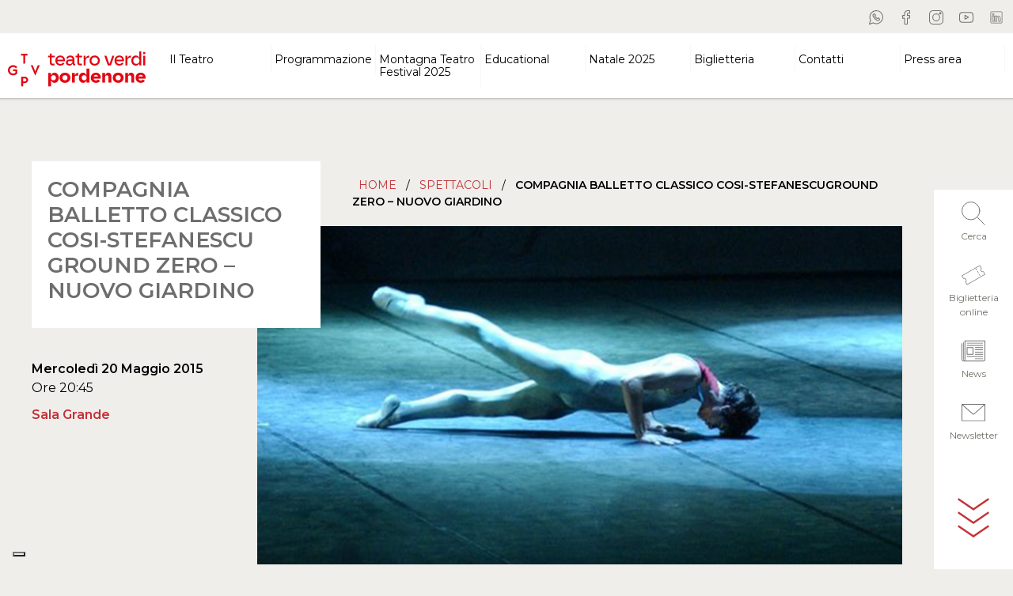

--- FILE ---
content_type: text/html; charset=UTF-8
request_url: https://teatroverdipordenone.it/spettacolo/compagnia-balletto-classico-cosi-stefanescuground-zero-nuovo-giardino/
body_size: 16328
content:
<!doctype html>
<!--[if lt IE 9]><html class="no-js no-svg ie lt-ie9 lt-ie8 lt-ie7" lang="it-IT"> <![endif]-->
<!--[if IE 9]><html class="no-js no-svg ie ie9 lt-ie9 lt-ie8" lang="it-IT"> <![endif]-->
<!--[if gt IE 9]><!--><html class="no-js no-svg" lang="it-IT"> <!--<![endif]-->
<head>
<meta charset="UTF-8" />
<meta http-equiv="Content-Type" content="text/html; charset=UTF-8" />
<meta http-equiv="X-UA-Compatible" content="IE=edge">
<meta name="viewport" content="width=device-width, initial-scale=1">
<link rel="author" href="https://teatroverdipordenone.it/wp-content/themes/wbt-theme-teatroverdi/humans.txt" />
<link rel="pingback" href="https://teatroverdipordenone.it/xmlrpc.php" />
<link rel="profile" href="http://gmpg.org/xfn/11">
<link rel="preconnect" href="https://fonts.gstatic.com">
<meta name='robots' content='index, follow, max-image-preview:large, max-snippet:-1, max-video-preview:-1' />
<style>img:is([sizes="auto" i], [sizes^="auto," i]) { contain-intrinsic-size: 3000px 1500px }</style>
<!-- This site is optimized with the Yoast SEO plugin v21.5 - https://yoast.com/wordpress/plugins/seo/ -->
<title>COMPAGNIA BALLETTO CLASSICO COSI-STEFANESCUGROUND ZERO - NUOVO GIARDINO - TGVP</title>
<meta name="description" content="coreografia di Marinel Stefanescu Compagnia Balletto ClassicoLiliana Cosi - Marinel Stefanescu &nbsp;GROUND ZERO – NUOVO GIARDINOSpettacolo di balletto in" />
<link rel="canonical" href="https://teatroverdipordenone.it/spettacolo/compagnia-balletto-classico-cosi-stefanescuground-zero-nuovo-giardino/" />
<meta property="og:locale" content="it_IT" />
<meta property="og:type" content="article" />
<meta property="og:title" content="COMPAGNIA BALLETTO CLASSICO COSI-STEFANESCUGROUND ZERO - NUOVO GIARDINO - TGVP" />
<meta property="og:description" content="coreografia di Marinel Stefanescu Compagnia Balletto ClassicoLiliana Cosi - Marinel Stefanescu &nbsp;GROUND ZERO – NUOVO GIARDINOSpettacolo di balletto in" />
<meta property="og:url" content="https://teatroverdipordenone.it/spettacolo/compagnia-balletto-classico-cosi-stefanescuground-zero-nuovo-giardino/" />
<meta property="og:site_name" content="TGVP" />
<meta property="article:publisher" content="https://www.facebook.com/TeatroVerdiPordenone/" />
<meta property="article:modified_time" content="2021-06-15T12:59:06+00:00" />
<meta property="og:image" content="https://teatroverdipordenone.it/wp-content/uploads/2021/03/ante-1.jpg" />
<meta property="og:image:width" content="1220" />
<meta property="og:image:height" content="641" />
<meta property="og:image:type" content="image/jpeg" />
<meta name="twitter:card" content="summary_large_image" />
<script type="application/ld+json" class="yoast-schema-graph">{"@context":"https://schema.org","@graph":[{"@type":"WebPage","@id":"https://teatroverdipordenone.it/spettacolo/compagnia-balletto-classico-cosi-stefanescuground-zero-nuovo-giardino/","url":"https://teatroverdipordenone.it/spettacolo/compagnia-balletto-classico-cosi-stefanescuground-zero-nuovo-giardino/","name":"COMPAGNIA BALLETTO CLASSICO COSI-STEFANESCU GROUND ZERO - NUOVO GIARDINO - TGVP","isPartOf":{"@id":"https://teatroverdipordenone.it/#website"},"primaryImageOfPage":{"@id":"https://teatroverdipordenone.it/spettacolo/compagnia-balletto-classico-cosi-stefanescuground-zero-nuovo-giardino/#primaryimage"},"image":{"@id":"https://teatroverdipordenone.it/spettacolo/compagnia-balletto-classico-cosi-stefanescuground-zero-nuovo-giardino/#primaryimage"},"thumbnailUrl":"https://teatroverdipordenone.it/wp-content/uploads/2021/03/ante-1.jpg","datePublished":"2021-03-15T15:16:31+00:00","dateModified":"2021-06-15T12:59:06+00:00","description":"coreografia di Marinel Stefanescu Compagnia Balletto ClassicoLiliana Cosi - Marinel Stefanescu &nbsp;GROUND ZERO – NUOVO GIARDINOSpettacolo di balletto in","breadcrumb":{"@id":"https://teatroverdipordenone.it/spettacolo/compagnia-balletto-classico-cosi-stefanescuground-zero-nuovo-giardino/#breadcrumb"},"inLanguage":"it-IT","potentialAction":[{"@type":"ReadAction","target":["https://teatroverdipordenone.it/spettacolo/compagnia-balletto-classico-cosi-stefanescuground-zero-nuovo-giardino/"]}]},{"@type":"ImageObject","inLanguage":"it-IT","@id":"https://teatroverdipordenone.it/spettacolo/compagnia-balletto-classico-cosi-stefanescuground-zero-nuovo-giardino/#primaryimage","url":"https://teatroverdipordenone.it/wp-content/uploads/2021/03/ante-1.jpg","contentUrl":"https://teatroverdipordenone.it/wp-content/uploads/2021/03/ante-1.jpg","width":1220,"height":641},{"@type":"BreadcrumbList","@id":"https://teatroverdipordenone.it/spettacolo/compagnia-balletto-classico-cosi-stefanescuground-zero-nuovo-giardino/#breadcrumb","itemListElement":[{"@type":"ListItem","position":1,"name":"Home","item":"https://teatroverdipordenone.it/"},{"@type":"ListItem","position":2,"name":"Spettacoli","item":"https://teatroverdipordenone.it/la-stagione/"},{"@type":"ListItem","position":3,"name":"COMPAGNIA BALLETTO CLASSICO COSI-STEFANESCUGROUND ZERO &#8211; NUOVO GIARDINO"}]},{"@type":"WebSite","@id":"https://teatroverdipordenone.it/#website","url":"https://teatroverdipordenone.it/","name":"TGVP","description":"Teatro Giuseppe Verdi Pordenone","publisher":{"@id":"https://teatroverdipordenone.it/#organization"},"potentialAction":[{"@type":"SearchAction","target":{"@type":"EntryPoint","urlTemplate":"https://teatroverdipordenone.it/?s={search_term_string}"},"query-input":"required name=search_term_string"}],"inLanguage":"it-IT"},{"@type":"Organization","@id":"https://teatroverdipordenone.it/#organization","name":"TGVP","url":"https://teatroverdipordenone.it/","logo":{"@type":"ImageObject","inLanguage":"it-IT","@id":"https://teatroverdipordenone.it/#/schema/logo/image/","url":"https://teatroverdipordenone.it/wp-content/uploads/2023/09/logo-2023.svg","contentUrl":"https://teatroverdipordenone.it/wp-content/uploads/2023/09/logo-2023.svg","caption":"TGVP"},"image":{"@id":"https://teatroverdipordenone.it/#/schema/logo/image/"},"sameAs":["https://www.facebook.com/TeatroVerdiPordenone/","https://www.instagram.com/teatroverdipordenone/","https://www.youtube.com/user/teatroverdipordenone"]}]}</script>
<!-- / Yoast SEO plugin. -->
<link rel='dns-prefetch' href='//code.jquery.com' />
<link rel='dns-prefetch' href='//cdn.jsdelivr.net' />
<link rel='dns-prefetch' href='//stackpath.bootstrapcdn.com' />
<link rel='dns-prefetch' href='//cdnjs.cloudflare.com' />
<link rel='dns-prefetch' href='//fonts.googleapis.com' />
<link rel="alternate" type="application/rss+xml" title="TGVP &raquo; Feed" href="https://teatroverdipordenone.it/feed/" />
<link rel="alternate" type="application/rss+xml" title="TGVP &raquo; Feed dei commenti" href="https://teatroverdipordenone.it/comments/feed/" />
<link rel='stylesheet' id='wp-block-library-css' href='//teatroverdipordenone.it/wp-content/cache/wpfc-minified/1zv5iau5/fj7j8.css' type='text/css' media='all' />
<style id='classic-theme-styles-inline-css' type='text/css'>
/*! This file is auto-generated */
.wp-block-button__link{color:#fff;background-color:#32373c;border-radius:9999px;box-shadow:none;text-decoration:none;padding:calc(.667em + 2px) calc(1.333em + 2px);font-size:1.125em}.wp-block-file__button{background:#32373c;color:#fff;text-decoration:none}
</style>
<link rel='stylesheet' id='activecampaign-form-block-css' href='//teatroverdipordenone.it/wp-content/cache/wpfc-minified/f42m88ed/6kywg.css' type='text/css' media='all' />
<style id='global-styles-inline-css' type='text/css'>
:root{--wp--preset--aspect-ratio--square: 1;--wp--preset--aspect-ratio--4-3: 4/3;--wp--preset--aspect-ratio--3-4: 3/4;--wp--preset--aspect-ratio--3-2: 3/2;--wp--preset--aspect-ratio--2-3: 2/3;--wp--preset--aspect-ratio--16-9: 16/9;--wp--preset--aspect-ratio--9-16: 9/16;--wp--preset--color--black: #000000;--wp--preset--color--cyan-bluish-gray: #abb8c3;--wp--preset--color--white: #ffffff;--wp--preset--color--pale-pink: #f78da7;--wp--preset--color--vivid-red: #cf2e2e;--wp--preset--color--luminous-vivid-orange: #ff6900;--wp--preset--color--luminous-vivid-amber: #fcb900;--wp--preset--color--light-green-cyan: #7bdcb5;--wp--preset--color--vivid-green-cyan: #00d084;--wp--preset--color--pale-cyan-blue: #8ed1fc;--wp--preset--color--vivid-cyan-blue: #0693e3;--wp--preset--color--vivid-purple: #9b51e0;--wp--preset--gradient--vivid-cyan-blue-to-vivid-purple: linear-gradient(135deg,rgba(6,147,227,1) 0%,rgb(155,81,224) 100%);--wp--preset--gradient--light-green-cyan-to-vivid-green-cyan: linear-gradient(135deg,rgb(122,220,180) 0%,rgb(0,208,130) 100%);--wp--preset--gradient--luminous-vivid-amber-to-luminous-vivid-orange: linear-gradient(135deg,rgba(252,185,0,1) 0%,rgba(255,105,0,1) 100%);--wp--preset--gradient--luminous-vivid-orange-to-vivid-red: linear-gradient(135deg,rgba(255,105,0,1) 0%,rgb(207,46,46) 100%);--wp--preset--gradient--very-light-gray-to-cyan-bluish-gray: linear-gradient(135deg,rgb(238,238,238) 0%,rgb(169,184,195) 100%);--wp--preset--gradient--cool-to-warm-spectrum: linear-gradient(135deg,rgb(74,234,220) 0%,rgb(151,120,209) 20%,rgb(207,42,186) 40%,rgb(238,44,130) 60%,rgb(251,105,98) 80%,rgb(254,248,76) 100%);--wp--preset--gradient--blush-light-purple: linear-gradient(135deg,rgb(255,206,236) 0%,rgb(152,150,240) 100%);--wp--preset--gradient--blush-bordeaux: linear-gradient(135deg,rgb(254,205,165) 0%,rgb(254,45,45) 50%,rgb(107,0,62) 100%);--wp--preset--gradient--luminous-dusk: linear-gradient(135deg,rgb(255,203,112) 0%,rgb(199,81,192) 50%,rgb(65,88,208) 100%);--wp--preset--gradient--pale-ocean: linear-gradient(135deg,rgb(255,245,203) 0%,rgb(182,227,212) 50%,rgb(51,167,181) 100%);--wp--preset--gradient--electric-grass: linear-gradient(135deg,rgb(202,248,128) 0%,rgb(113,206,126) 100%);--wp--preset--gradient--midnight: linear-gradient(135deg,rgb(2,3,129) 0%,rgb(40,116,252) 100%);--wp--preset--font-size--small: 13px;--wp--preset--font-size--medium: 20px;--wp--preset--font-size--large: 36px;--wp--preset--font-size--x-large: 42px;--wp--preset--spacing--20: 0.44rem;--wp--preset--spacing--30: 0.67rem;--wp--preset--spacing--40: 1rem;--wp--preset--spacing--50: 1.5rem;--wp--preset--spacing--60: 2.25rem;--wp--preset--spacing--70: 3.38rem;--wp--preset--spacing--80: 5.06rem;--wp--preset--shadow--natural: 6px 6px 9px rgba(0, 0, 0, 0.2);--wp--preset--shadow--deep: 12px 12px 50px rgba(0, 0, 0, 0.4);--wp--preset--shadow--sharp: 6px 6px 0px rgba(0, 0, 0, 0.2);--wp--preset--shadow--outlined: 6px 6px 0px -3px rgba(255, 255, 255, 1), 6px 6px rgba(0, 0, 0, 1);--wp--preset--shadow--crisp: 6px 6px 0px rgba(0, 0, 0, 1);}:where(.is-layout-flex){gap: 0.5em;}:where(.is-layout-grid){gap: 0.5em;}body .is-layout-flex{display: flex;}.is-layout-flex{flex-wrap: wrap;align-items: center;}.is-layout-flex > :is(*, div){margin: 0;}body .is-layout-grid{display: grid;}.is-layout-grid > :is(*, div){margin: 0;}:where(.wp-block-columns.is-layout-flex){gap: 2em;}:where(.wp-block-columns.is-layout-grid){gap: 2em;}:where(.wp-block-post-template.is-layout-flex){gap: 1.25em;}:where(.wp-block-post-template.is-layout-grid){gap: 1.25em;}.has-black-color{color: var(--wp--preset--color--black) !important;}.has-cyan-bluish-gray-color{color: var(--wp--preset--color--cyan-bluish-gray) !important;}.has-white-color{color: var(--wp--preset--color--white) !important;}.has-pale-pink-color{color: var(--wp--preset--color--pale-pink) !important;}.has-vivid-red-color{color: var(--wp--preset--color--vivid-red) !important;}.has-luminous-vivid-orange-color{color: var(--wp--preset--color--luminous-vivid-orange) !important;}.has-luminous-vivid-amber-color{color: var(--wp--preset--color--luminous-vivid-amber) !important;}.has-light-green-cyan-color{color: var(--wp--preset--color--light-green-cyan) !important;}.has-vivid-green-cyan-color{color: var(--wp--preset--color--vivid-green-cyan) !important;}.has-pale-cyan-blue-color{color: var(--wp--preset--color--pale-cyan-blue) !important;}.has-vivid-cyan-blue-color{color: var(--wp--preset--color--vivid-cyan-blue) !important;}.has-vivid-purple-color{color: var(--wp--preset--color--vivid-purple) !important;}.has-black-background-color{background-color: var(--wp--preset--color--black) !important;}.has-cyan-bluish-gray-background-color{background-color: var(--wp--preset--color--cyan-bluish-gray) !important;}.has-white-background-color{background-color: var(--wp--preset--color--white) !important;}.has-pale-pink-background-color{background-color: var(--wp--preset--color--pale-pink) !important;}.has-vivid-red-background-color{background-color: var(--wp--preset--color--vivid-red) !important;}.has-luminous-vivid-orange-background-color{background-color: var(--wp--preset--color--luminous-vivid-orange) !important;}.has-luminous-vivid-amber-background-color{background-color: var(--wp--preset--color--luminous-vivid-amber) !important;}.has-light-green-cyan-background-color{background-color: var(--wp--preset--color--light-green-cyan) !important;}.has-vivid-green-cyan-background-color{background-color: var(--wp--preset--color--vivid-green-cyan) !important;}.has-pale-cyan-blue-background-color{background-color: var(--wp--preset--color--pale-cyan-blue) !important;}.has-vivid-cyan-blue-background-color{background-color: var(--wp--preset--color--vivid-cyan-blue) !important;}.has-vivid-purple-background-color{background-color: var(--wp--preset--color--vivid-purple) !important;}.has-black-border-color{border-color: var(--wp--preset--color--black) !important;}.has-cyan-bluish-gray-border-color{border-color: var(--wp--preset--color--cyan-bluish-gray) !important;}.has-white-border-color{border-color: var(--wp--preset--color--white) !important;}.has-pale-pink-border-color{border-color: var(--wp--preset--color--pale-pink) !important;}.has-vivid-red-border-color{border-color: var(--wp--preset--color--vivid-red) !important;}.has-luminous-vivid-orange-border-color{border-color: var(--wp--preset--color--luminous-vivid-orange) !important;}.has-luminous-vivid-amber-border-color{border-color: var(--wp--preset--color--luminous-vivid-amber) !important;}.has-light-green-cyan-border-color{border-color: var(--wp--preset--color--light-green-cyan) !important;}.has-vivid-green-cyan-border-color{border-color: var(--wp--preset--color--vivid-green-cyan) !important;}.has-pale-cyan-blue-border-color{border-color: var(--wp--preset--color--pale-cyan-blue) !important;}.has-vivid-cyan-blue-border-color{border-color: var(--wp--preset--color--vivid-cyan-blue) !important;}.has-vivid-purple-border-color{border-color: var(--wp--preset--color--vivid-purple) !important;}.has-vivid-cyan-blue-to-vivid-purple-gradient-background{background: var(--wp--preset--gradient--vivid-cyan-blue-to-vivid-purple) !important;}.has-light-green-cyan-to-vivid-green-cyan-gradient-background{background: var(--wp--preset--gradient--light-green-cyan-to-vivid-green-cyan) !important;}.has-luminous-vivid-amber-to-luminous-vivid-orange-gradient-background{background: var(--wp--preset--gradient--luminous-vivid-amber-to-luminous-vivid-orange) !important;}.has-luminous-vivid-orange-to-vivid-red-gradient-background{background: var(--wp--preset--gradient--luminous-vivid-orange-to-vivid-red) !important;}.has-very-light-gray-to-cyan-bluish-gray-gradient-background{background: var(--wp--preset--gradient--very-light-gray-to-cyan-bluish-gray) !important;}.has-cool-to-warm-spectrum-gradient-background{background: var(--wp--preset--gradient--cool-to-warm-spectrum) !important;}.has-blush-light-purple-gradient-background{background: var(--wp--preset--gradient--blush-light-purple) !important;}.has-blush-bordeaux-gradient-background{background: var(--wp--preset--gradient--blush-bordeaux) !important;}.has-luminous-dusk-gradient-background{background: var(--wp--preset--gradient--luminous-dusk) !important;}.has-pale-ocean-gradient-background{background: var(--wp--preset--gradient--pale-ocean) !important;}.has-electric-grass-gradient-background{background: var(--wp--preset--gradient--electric-grass) !important;}.has-midnight-gradient-background{background: var(--wp--preset--gradient--midnight) !important;}.has-small-font-size{font-size: var(--wp--preset--font-size--small) !important;}.has-medium-font-size{font-size: var(--wp--preset--font-size--medium) !important;}.has-large-font-size{font-size: var(--wp--preset--font-size--large) !important;}.has-x-large-font-size{font-size: var(--wp--preset--font-size--x-large) !important;}
:where(.wp-block-post-template.is-layout-flex){gap: 1.25em;}:where(.wp-block-post-template.is-layout-grid){gap: 1.25em;}
:where(.wp-block-columns.is-layout-flex){gap: 2em;}:where(.wp-block-columns.is-layout-grid){gap: 2em;}
:root :where(.wp-block-pullquote){font-size: 1.5em;line-height: 1.6;}
</style>
<link rel='stylesheet' id='contact-form-7-css' href='//teatroverdipordenone.it/wp-content/cache/wpfc-minified/m8hftx5m/fj7j8.css' type='text/css' media='all' />
<link rel='stylesheet' id='mailup-css' href='//teatroverdipordenone.it/wp-content/cache/wpfc-minified/l0to0hza/fj7j8.css' type='text/css' media='all' />
<link rel='stylesheet' id='elementor-frontend-css' href='//teatroverdipordenone.it/wp-content/cache/wpfc-minified/felmvvif/fje9s.css' type='text/css' media='all' />
<link rel='stylesheet' id='swiper-css' href='//teatroverdipordenone.it/wp-content/cache/wpfc-minified/4z5imh5/fje9s.css' type='text/css' media='all' />
<link rel='stylesheet' id='elementor-post-12032-css' href='https://teatroverdipordenone.it/wp-content/uploads/elementor/css/post-12032.css?ver=1731938525' type='text/css' media='all' />
<link rel='stylesheet' id='elementor-global-css' href='//teatroverdipordenone.it/wp-content/cache/wpfc-minified/9m08posu/fje9s.css' type='text/css' media='all' />
<link rel='stylesheet' id='heateor_sss_frontend_css-css' href='//teatroverdipordenone.it/wp-content/cache/wpfc-minified/8tpjg5sk/fj7j8.css' type='text/css' media='all' />
<style id='heateor_sss_frontend_css-inline-css' type='text/css'>
.heateor_sss_button_instagram span.heateor_sss_svg,a.heateor_sss_instagram span.heateor_sss_svg{background:radial-gradient(circle at 30% 107%,#fdf497 0,#fdf497 5%,#fd5949 45%,#d6249f 60%,#285aeb 90%)}.heateor_sss_horizontal_sharing .heateor_sss_svg,.heateor_sss_standard_follow_icons_container .heateor_sss_svg{color:#fff;border-width:0px;border-style:solid;border-color:transparent}.heateor_sss_horizontal_sharing .heateorSssTCBackground{color:#666}.heateor_sss_horizontal_sharing span.heateor_sss_svg:hover,.heateor_sss_standard_follow_icons_container span.heateor_sss_svg:hover{border-color:transparent;}.heateor_sss_vertical_sharing span.heateor_sss_svg,.heateor_sss_floating_follow_icons_container span.heateor_sss_svg{color:#fff;border-width:0px;border-style:solid;border-color:transparent;}.heateor_sss_vertical_sharing .heateorSssTCBackground{color:#666;}.heateor_sss_vertical_sharing span.heateor_sss_svg:hover,.heateor_sss_floating_follow_icons_container span.heateor_sss_svg:hover{border-color:transparent;}@media screen and (max-width:783px) {.heateor_sss_vertical_sharing{display:none!important}}
</style>
<link rel='stylesheet' id='google-font-css' href='https://fonts.googleapis.com/css2?family=Montserrat%3Awght%40200%3B300%3B400%3B500%3B600&#038;display=swap&#038;ver=6.8.3' type='text/css' media='all' />
<link rel='stylesheet' id='theme-boostrap-css' href='//teatroverdipordenone.it/wp-content/cache/wpfc-minified/8if92xyp/fj7j8.css' type='text/css' media='all' />
<link rel='stylesheet' id='slick-slider-css' href='https://cdnjs.cloudflare.com/ajax/libs/slick-carousel/1.9.0/slick.min.css?ver=6.8.3' type='text/css' media='all' />
<link rel='stylesheet' id='slick-slider-theme-css' href='https://cdnjs.cloudflare.com/ajax/libs/slick-carousel/1.9.0/slick-theme.min.css?ver=6.8.3' type='text/css' media='all' />
<link rel='stylesheet' id='lightgallery-css' href='https://cdnjs.cloudflare.com/ajax/libs/lightgallery-js/1.4.0/css/lightgallery.min.css?ver=6.8.3' type='text/css' media='all' />
<link rel='stylesheet' id='teatroverdi-css' href='//teatroverdipordenone.it/wp-content/cache/wpfc-minified/2mog9frn/fj7j8.css' type='text/css' media='all' />
<link rel='stylesheet' id='google-fonts-1-css' href='https://fonts.googleapis.com/css?family=Roboto%3A100%2C100italic%2C200%2C200italic%2C300%2C300italic%2C400%2C400italic%2C500%2C500italic%2C600%2C600italic%2C700%2C700italic%2C800%2C800italic%2C900%2C900italic%7CRoboto+Slab%3A100%2C100italic%2C200%2C200italic%2C300%2C300italic%2C400%2C400italic%2C500%2C500italic%2C600%2C600italic%2C700%2C700italic%2C800%2C800italic%2C900%2C900italic&#038;display=swap&#038;ver=6.8.3' type='text/css' media='all' />
<link rel="preconnect" href="https://fonts.gstatic.com/" crossorigin><script type="text/javascript" src="https://teatroverdipordenone.it/wp-includes/js/jquery/jquery.min.js?ver=3.7.1" id="jquery-core-js"></script>
<script type="text/javascript" src="https://teatroverdipordenone.it/wp-includes/js/jquery/jquery-migrate.min.js?ver=3.4.1" id="jquery-migrate-js"></script>
<script type="text/javascript" src="https://teatroverdipordenone.it/wp-content/plugins/mailup-email-and-newsletter-subscription-form/admin/js/jquery.validate.min.js?ver=1.19.5" id="mailup_validate-js"></script>
<script type="text/javascript" src="https://teatroverdipordenone.it/wp-content/plugins/mailup-email-and-newsletter-subscription-form/admin/js/localization/messages_it.js?ver=1.19.5" id="mailup_validate_loc_it-js"></script>
<script type="text/javascript" id="mailup-js-extra">
/* <![CDATA[ */
var mailup_params = {"ajax_url":"https:\/\/teatroverdipordenone.it\/wp-admin\/admin-ajax.php","ajaxNonce":"b6515e1856"};
/* ]]> */
</script>
<script type="text/javascript" src="https://teatroverdipordenone.it/wp-content/plugins/mailup-email-and-newsletter-subscription-form/public/js/mailup-public.js?ver=1.2.7" id="mailup-js"></script>
<link rel="https://api.w.org/" href="https://teatroverdipordenone.it/wp-json/" /><link rel="alternate" title="JSON" type="application/json" href="https://teatroverdipordenone.it/wp-json/wp/v2/spettacolo/3046" /><link rel="EditURI" type="application/rsd+xml" title="RSD" href="https://teatroverdipordenone.it/xmlrpc.php?rsd" />
<meta name="generator" content="WordPress 6.8.3" />
<link rel='shortlink' href='https://teatroverdipordenone.it/?p=3046' />
<link rel="alternate" title="oEmbed (JSON)" type="application/json+oembed" href="https://teatroverdipordenone.it/wp-json/oembed/1.0/embed?url=https%3A%2F%2Fteatroverdipordenone.it%2Fspettacolo%2Fcompagnia-balletto-classico-cosi-stefanescuground-zero-nuovo-giardino%2F" />
<link rel="alternate" title="oEmbed (XML)" type="text/xml+oembed" href="https://teatroverdipordenone.it/wp-json/oembed/1.0/embed?url=https%3A%2F%2Fteatroverdipordenone.it%2Fspettacolo%2Fcompagnia-balletto-classico-cosi-stefanescuground-zero-nuovo-giardino%2F&#038;format=xml" />
<!-- Meta Pixel Code -->
<script>
!function(f,b,e,v,n,t,s)
{if(f.fbq)return;n=f.fbq=function(){n.callMethod?
n.callMethod.apply(n,arguments):n.queue.push(arguments)};
if(!f._fbq)f._fbq=n;n.push=n;n.loaded=!0;n.version='2.0';
n.queue=[];t=b.createElement(e);t.async=!0;
t.src=v;s=b.getElementsByTagName(e)[0];
s.parentNode.insertBefore(t,s)}(window, document,'script',
'https://connect.facebook.net/en_US/fbevents.js';);
fbq('init', '1325712371469705');
fbq('track', 'PageView');
</script>
<noscript><img height="1" width="1" style="display:none"
src="https://www.facebook.com/tr?id=1325712371469705&ev=PageView&noscript=1";
/></noscript>
<!-- End Meta Pixel Code --><meta name="generator" content="Elementor 3.18.3; features: e_dom_optimization, e_optimized_assets_loading, e_optimized_css_loading, e_font_icon_svg, additional_custom_breakpoints, block_editor_assets_optimize, e_image_loading_optimization; settings: css_print_method-external, google_font-enabled, font_display-swap">
<!-- Google Tag Manager -->
<script>(function(w,d,s,l,i){w[l]=w[l]||[];w[l].push({'gtm.start':
new Date().getTime(),event:'gtm.js'});var f=d.getElementsByTagName(s)[0],
j=d.createElement(s),dl=l!='dataLayer'?'&l='+l:'';j.async=true;j.src=
'https://www.googletagmanager.com/gtm.js?id='+i+dl;f.parentNode.insertBefore(j,f);
})(window,document,'script','dataLayer','GTM-PFCGX39S');</script>
<!-- End Google Tag Manager --><link rel="icon" href="https://teatroverdipordenone.it/wp-content/uploads/2020/11/cropped-logo-32x32.png" sizes="32x32" />
<link rel="icon" href="https://teatroverdipordenone.it/wp-content/uploads/2020/11/cropped-logo-192x192.png" sizes="192x192" />
<link rel="apple-touch-icon" href="https://teatroverdipordenone.it/wp-content/uploads/2020/11/cropped-logo-180x180.png" />
<meta name="msapplication-TileImage" content="https://teatroverdipordenone.it/wp-content/uploads/2020/11/cropped-logo-270x270.png" />
<style type="text/css" id="wp-custom-css">
summary {display:none;}
.wp-block-heading {
color: #6d6d6d !important;
}
.pulsante_newsletter button {
width: auto !important;
transform: none !important;
}
@media (max-width: 479px) {
form #number,
form #email {
width: 100% !important;
}
}
.partner_montagna .elementor-tab-content p {
text-align:center;
}
.partner_montagna img {
max-width: 96%;
padding: 0 2%;
}
#_form_6949017C81CAE_ {
margin: 0px !important;
}		</style>
<style id="yellow-pencil">
/*
The following CSS codes are created by the YellowPencil plugin.
https://yellowpencil.waspthemes.com/
*/
.navbar-nav .nav-item .nav-link{color:#000000;border-right-style:solid;border-right-color:#f7f7f7;border-right-width:1px;}#shows-grid .col-lg-7 a{color:#000000;line-height:1em;font-size:20px;}#content .wrapper #home-calendar div #shows-grid .container .row .col-md-6 .show .row .col-lg-7 h3{line-height:1em !important;}.next-events .col-lg-7 a{font-size:21px;color:#6d6d6d;}#content .wrapper .next-events .container .row .col-md-6 .show .row .col-lg-7 .show-title a{line-height:1em !important;}#content .wrapper .next-events .container .row .col-md-6 .show .row .col-lg-7 .show-title{line-height:1.1em !important;}.partners h2{text-align:center;}.navbar-nav .nav-item .nav-link:hover{color:#c10000;}.navbar-nav .nav-item .nav-link:active{color:#c10000;font-weight:600;}.navbar-nav .sub-nav .nav-link:hover{color:#c10000;}.wrapper h1{color:#6d6d6d;font-size:30px;}.header .navbar .navbar-nav .nav-item .nav-link{line-height:1.2em !important;}footer{background-color:#c33137;}#gform_submit_button_1{background-color:#c33137;color:#ffffff;padding-left:30px;padding-right:30px;padding-top:10px;padding-bottom:10px;border-style:none;}@media (max-width:767px){#days-grid div .number{font-size:25px;}#content .wrapper #home-calendar .container-fluid #days-grid div div .day .number{line-height:1em !important;}#shows-grid h2{font-size:23px !important;}.next-events h2{font-size:23px !important;}.next-events .show{padding-top:20px;padding-bottom:20px;}.next-events .col-md-6{margin-bottom:17px;}.events .event-title a{font-size:21px !important;color:#191919 !important;font-weight:600;}}@media (max-width:600px){.wrapper .mb-5 h1{margin-bottom:32px !important;}.wrapper .mb-5 h2{font-size:23px;text-align:center;}#content .wrapper .container .justify-content-between .col-md-8 .mb-5 h2{line-height:2.7em !important;}}@media (max-width:475px){#menu-footer-menu{display:none;}}.wrapper .article-heading{padding-top:20px;padding-bottom:20px;padding-left:20px;padding-right:20px;}.wrapper .article-navigation .btn-link{background-color:#dbdbdb;}#content .wrapper .post-type-spettacolo .container .row .col-lg-9 .article-navigation{border-bottom-width:1px !important;}.gallery-extra .gallery-pagination div{font-size:18px;}.gallery-extra .gallery-pagination .btn-link{font-size:15px;}.table-prices tr td{font-weight:300 !important;border-style:solid !important;border-width:1px !important;border-color:#161616 !important;line-height:1.3em;}.wrapper aside .d-block{line-height:1.1em;}.article-heading .article-abstract p{margin-bottom:0px;}.gallery-wrapper .gallery-extra .gallery-caption{display:none;}.table-prices tr th{border-color:#000000;border-style:solid !important;border-width:1px !important;background-color:#d8d8d8;}.wrapper .article-navigation{border-style:none;border-bottom-style:solid;}@media (max-width:1365px){.wrapper .article-heading h1{margin-bottom:0px !important;font-size:31px !important;}}@media (max-width:1199px){.wrapper .article-heading h1{font-size:28px !important;}.wrapper .d-lg-block img{position:relative;top:25px;}.wrapper .article-heading{top:-41px;}}@media (max-width:1139px){.table-prices tr td{font-size:14px !important;font-weight:400 !important;}.d-lg-block .text-sm-left div{font-size:14px;}.d-lg-block .text-sm-right strong{font-size:14px;}.wrapper .article-navigation{text-align:center;}}@media (max-width:991px){.gallery-wrapper .gallery-extra .gallery-pagination{padding-left:20px;padding-right:20px;max-width:269px;}#content .wrapper .post-type-spettacolo .container #gallery .gallery-wrapper .row .col-md-2 .gallery-extra .gallery-pagination{width:190px !important;}.wrapper .d-xs-block .text-sm-right strong{color:#000000;}.wrapper .d-xs-block .text-sm-left strong{color:#000000;}}@media (max-width:767px){#content .wrapper .post-type-spettacolo .container .row .col-lg-9 #prezzi .table-prices tbody tr td{width:20% !important;line-height:1em !important;}.gallery-extra .gallery-pagination .btn-link{height:17px;}#content .wrapper .post-type-spettacolo .container .row .col-lg-3 .article-heading h1{line-height:1.1em !important;}.wrapper .article-heading h1{margin-bottom:33px !important;}#prezzi .prices-notes{margin-bottom:0px;}.wrapper .container .row .col-lg-9 #prezzi .table-prices tbody tr td{padding-left:10px !important;padding-right:10px !important;}.table-prices tr td{font-size:13px !important;}}@media (max-width:600px){#content .wrapper .post-type-spettacolo .container .row .col-lg-9 #prezzi .table-prices thead tr th{line-height:1.2em !important;}.wrapper .article-navigation .btn-link{font-size:14px;}}@media (max-width:575px){.wrapper .article-navigation .btn-link{font-size:12px;}}@media (max-width:439px){.table-prices tr td{padding-left:10px !important;padding-right:0px !important;font-size:13px !important;}.wrapper .article-navigation .btn-link{font-size:13px;}.wrapper .article-navigation{text-align:center;}}@media (min-width:768px){.gallery-extra .gallery-pagination .btn-link{height:20px;}.wrapper .article-heading h1{margin-bottom:11px !important;font-size:27px !important;}.wrapper .container .row .col-lg-9 #prezzi .table-prices tbody tr td{padding-left:10px !important;padding-right:10px !important;}}
</style>
<script>(function(w,d,s,l,i){w[l]=w[l]||[];w[l].push({'gtm.start':
new Date().getTime(),event:'gtm.js'});var f=d.getElementsByTagName(s)[0],
j=d.createElement(s),dl=l!='dataLayer'?'&l='+l:'';j.async=true;j.src=
'https://www.googletagmanager.com/gtm.js?id='+i+dl;f.parentNode.insertBefore(j,f);
})(window,document,'script','dataLayer','GTM-WDQ5LTJ');</script>
</head>
<body class="wp-singular spettacolo-template-default single single-spettacolo postid-3046 single-format-standard wp-custom-logo wp-theme-wbt-theme-teatroverdi non-logged-in elementor-default " data-template="base.twig">
<noscript><iframe src="https://www.googletagmanager.com/ns.html?id=GTM-WDQ5LTJ" height="0" width="0" style="display:none;visibility:hidden"></iframe></noscript>
<a class="skip-link screen-reader-text" href="#content">Vai al contenuto</a>
<header class="header">
<div class="header-top row g-0">
<div class="col-12"><ul class="list-unstyled social-list">
<li>
<a title="whatsapp" href="https://teatroverdipordenone.it/whatsapp/" target="_blank">
<img alt="Seguici su whatsapp" src="https://teatroverdipordenone.it/wp-content/themes/wbt-theme-teatroverdi/build/svg/icon-whatsapp-dark.svg">
</a>
</li>
<li>
<a title="facebook" href="https://www.facebook.com/TeatroVerdiPordenone/" target="_blank">
<img alt="Seguici su facebook" src="https://teatroverdipordenone.it/wp-content/themes/wbt-theme-teatroverdi/build/svg/icon-facebook-dark.svg">
</a>
</li>
<li>
<a title="instagram" href="https://www.instagram.com/teatroverdipordenone/" target="_blank">
<img alt="Seguici su instagram" src="https://teatroverdipordenone.it/wp-content/themes/wbt-theme-teatroverdi/build/svg/icon-instagram-dark.svg">
</a>
</li>
<li>
<a title="youtube" href="https://www.youtube.com/user/teatroverdipordenone" target="_blank">
<img alt="Seguici su youtube" src="https://teatroverdipordenone.it/wp-content/themes/wbt-theme-teatroverdi/build/svg/icon-youtube-dark.svg">
</a>
</li>
<li>
<a title="linkedin" href="https://www.linkedin.com/company/teatro-verdi-pordenone" target="_blank">
<img alt="Seguici su linkedin" src="https://teatroverdipordenone.it/wp-content/themes/wbt-theme-teatroverdi/build/svg/icon-linkedin-dark.svg">
</a>
</li>
</ul>
</div>
</div>
<nav class="navbar">
<a class="navbar-brand" tabindex="0" title="Homepage" href="https://teatroverdipordenone.it"><img alt="TGVP" class="" src="https://teatroverdipordenone.it/wp-content/uploads/2023/09/logo-2023.svg"></a>
<ul class="navbar-nav">
<li class="nav-item  menu-item menu-item-type-custom menu-item-object-custom menu-item-23 menu-item-has-children">
<a aria-expanded="false" role="button" class="nav-link" target="" href="#"  aria-haspopup="true" >Il Teatro</a>
<a class="nav-menu-toggler">
<svg role="none" width="1em" height="1em" viewBox="0 0 16 16" class="bi bi-caret-right-fill" fill="currentColor" xmlns="http://www.w3.org/2000/svg">
<path d="M12.14 8.753l-5.482 4.796c-.646.566-1.658.106-1.658-.753V3.204a1 1 0 0 1 1.659-.753l5.48 4.796a1 1 0 0 1 0 1.506z"/>
</svg>
</a>
<ul class="sub-nav list-unstyled">
<li class="menu-back">Indietro</li>
<li class=" menu-item menu-item-type-post_type menu-item-object-page menu-item-184"><a role="button" class="nav-link" href="https://teatroverdipordenone.it/chi-siamo/" target="" >Chi siamo</a></li>
<li class=" menu-item menu-item-type-post_type menu-item-object-page menu-item-186"><a role="button" class="nav-link" href="https://teatroverdipordenone.it/la-storia/" target="" >La storia</a></li>
<li class=" menu-item menu-item-type-post_type menu-item-object-page menu-item-187"><a role="button" class="nav-link" href="https://teatroverdipordenone.it/le-sale/" target="" >Le sale</a></li>
<li class=" menu-item menu-item-type-post_type menu-item-object-page menu-item-16505"><a role="button" class="nav-link" href="https://teatroverdipordenone.it/accessibilita1/" target="" >Accessibilità</a></li>
<li class=" menu-item menu-item-type-post_type menu-item-object-page menu-item-15392"><a role="button" class="nav-link" href="https://teatroverdipordenone.it/caffe-licinio/" target="" >Caffè Licinio</a></li>
<li class=" menu-item menu-item-type-post_type menu-item-object-page menu-item-185"><a role="button" class="nav-link" href="https://teatroverdipordenone.it/la-tua-azienda-a-teatro/" target="" >La tua azienda a teatro</a></li>
<li class=" menu-item menu-item-type-post_type menu-item-object-page menu-item-198"><a role="button" class="nav-link" href="https://teatroverdipordenone.it/sostieni-il-teatro/" target="" >Sostieni il Teatro</a></li>
<li class=" menu-item menu-item-type-post_type menu-item-object-page menu-item-328"><a role="button" class="nav-link" href="https://teatroverdipordenone.it/partner-e-sostenitori/" target="" >Partner</a></li>
<li class=" menu-item menu-item-type-post_type menu-item-object-page menu-item-17384"><a role="button" class="nav-link" href="https://teatroverdipordenone.it/visite-guidate-del-teatro-2026/" target="" >Visite guidate del Teatro 2026</a></li>
<li class=" menu-item menu-item-type-post_type menu-item-object-page menu-item-8650"><a role="button" class="nav-link" href="https://teatroverdipordenone.it/tea-turist-a-pordenone/" target="" >Tea-Turist a Pordenone</a></li>
</ul>
</li>
<li class="nav-item  menu-item menu-item-type-post_type_archive menu-item-object-spettacolo menu-item-241 menu-item-has-children">
<a aria-expanded="false" role="button" class="nav-link" target="" href="https://teatroverdipordenone.it/la-stagione/"  aria-haspopup="true" >Programmazione</a>
<a class="nav-menu-toggler">
<svg role="none" width="1em" height="1em" viewBox="0 0 16 16" class="bi bi-caret-right-fill" fill="currentColor" xmlns="http://www.w3.org/2000/svg">
<path d="M12.14 8.753l-5.482 4.796c-.646.566-1.658.106-1.658-.753V3.204a1 1 0 0 1 1.659-.753l5.48 4.796a1 1 0 0 1 0 1.506z"/>
</svg>
</a>
<ul class="sub-nav list-unstyled">
<li class="menu-back">Indietro</li>
<li class=" menu-item menu-item-type-taxonomy menu-item-object-spettacolo_categoria menu-item-193"><a role="button" class="nav-link" href="https://teatroverdipordenone.it/la-stagione/prosa/" target="" >Prosa</a></li>
<li class=" menu-item menu-item-type-taxonomy menu-item-object-spettacolo_categoria menu-item-191"><a role="button" class="nav-link" href="https://teatroverdipordenone.it/la-stagione/musica/" target="" >Musica</a></li>
<li class=" menu-item menu-item-type-taxonomy menu-item-object-spettacolo_categoria current-spettacolo-ancestor current-menu-parent current-spettacolo-parent menu-item-4966"><a role="button" class="nav-link" href="https://teatroverdipordenone.it/la-stagione/danza/" target="" >Danza</a></li>
<li class=" menu-item menu-item-type-taxonomy menu-item-object-spettacolo_categoria menu-item-16539"><a role="button" class="nav-link" href="https://teatroverdipordenone.it/la-stagione/nuove-scritture/" target="" >Nuove Scritture</a></li>
<li class=" menu-item menu-item-type-taxonomy menu-item-object-spettacolo_categoria menu-item-13780"><a role="button" class="nav-link" href="https://teatroverdipordenone.it/la-stagione/lirica/" target="" >Lirica</a></li>
<li class=" menu-item menu-item-type-taxonomy menu-item-object-spettacolo_categoria menu-item-4967"><a role="button" class="nav-link" href="https://teatroverdipordenone.it/la-stagione/anni-verdi/" target="" >Anni Verdi</a></li>
<li class=" menu-item menu-item-type-taxonomy menu-item-object-spettacolo_categoria menu-item-17022"><a role="button" class="nav-link" href="https://teatroverdipordenone.it/la-stagione/happy-kids/" target="" >Happy Kids</a></li>
<li class=" menu-item menu-item-type-taxonomy menu-item-object-spettacolo_categoria menu-item-16538"><a role="button" class="nav-link" href="https://teatroverdipordenone.it/la-stagione/no-limits/" target="" >Teatro No Limits</a></li>
<li class=" menu-item menu-item-type-taxonomy menu-item-object-spettacolo_categoria menu-item-17213"><a role="button" class="nav-link" href="https://teatroverdipordenone.it/la-stagione/montagna-teatro-festival/" target="" >Montagna Teatro Festival</a></li>
<li class=" menu-item menu-item-type-taxonomy menu-item-object-spettacolo_categoria menu-item-17212"><a role="button" class="nav-link" href="https://teatroverdipordenone.it/la-stagione/r-evolution_green/" target="" >R-evolution Green</a></li>
<li class=" menu-item menu-item-type-taxonomy menu-item-object-spettacolo_categoria menu-item-16540"><a role="button" class="nav-link" href="https://teatroverdipordenone.it/la-stagione/fuori-abbonamento/" target="" >Fuori abbonamento</a></li>
<li class=" menu-item menu-item-type-taxonomy menu-item-object-spettacolo_categoria menu-item-16809"><a role="button" class="nav-link" href="https://teatroverdipordenone.it/la-stagione/educational/" target="" >Educational</a></li>
<li class=" menu-item menu-item-type-taxonomy menu-item-object-spettacolo_categoria menu-item-17388"><a role="button" class="nav-link" href="https://teatroverdipordenone.it/la-stagione/visite-teatro/" target="" >Visite a Teatro</a></li>
</ul>
</li>
<li class="nav-item  menu-item menu-item-type-post_type menu-item-object-page menu-item-17313">
<a aria-expanded="false" role="button" class="nav-link" target="" href="https://teatroverdipordenone.it/montagna-teatro-festival-2025/" >Montagna Teatro Festival 2025</a>
</li>
<li class="nav-item  menu-item menu-item-type-post_type menu-item-object-page menu-item-16797">
<a aria-expanded="false" role="button" class="nav-link" target="" href="https://teatroverdipordenone.it/educational/" >Educational</a>
</li>
<li class="nav-item  menu-item menu-item-type-post_type menu-item-object-page menu-item-17395">
<a aria-expanded="false" role="button" class="nav-link" target="" href="https://teatroverdipordenone.it/natale-2025/" >Natale 2025</a>
</li>
<li class="nav-item  menu-item menu-item-type-post_type menu-item-object-page menu-item-331 menu-item-has-children">
<a aria-expanded="false" role="button" class="nav-link" target="" href="https://teatroverdipordenone.it/info-e-contatti-biglietteria/"  aria-haspopup="true" >Biglietteria</a>
<a class="nav-menu-toggler">
<svg role="none" width="1em" height="1em" viewBox="0 0 16 16" class="bi bi-caret-right-fill" fill="currentColor" xmlns="http://www.w3.org/2000/svg">
<path d="M12.14 8.753l-5.482 4.796c-.646.566-1.658.106-1.658-.753V3.204a1 1 0 0 1 1.659-.753l5.48 4.796a1 1 0 0 1 0 1.506z"/>
</svg>
</a>
<ul class="sub-nav list-unstyled">
<li class="menu-back">Indietro</li>
<li class=" menu-item menu-item-type-post_type menu-item-object-page menu-item-197"><a role="button" class="nav-link" href="https://teatroverdipordenone.it/info-e-contatti-biglietteria/" target="" >Info e contatti</a></li>
<li class=" menu-item menu-item-type-post_type menu-item-object-page menu-item-17391"><a role="button" class="nav-link" href="https://teatroverdipordenone.it/natale-2025/" target="" >Natale 2025</a></li>
<li class=" menu-item menu-item-type-post_type menu-item-object-page menu-item-16503"><a role="button" class="nav-link" href="https://teatroverdipordenone.it/promozioni-giovani-under-26/" target="" >Promozioni giovani Under 26</a></li>
<li class=" menu-item menu-item-type-post_type menu-item-object-page menu-item-14223"><a role="button" class="nav-link" href="https://teatroverdipordenone.it/carta-del-docente/" target="" >Carta del Docente</a></li>
<li class=" menu-item menu-item-type-custom menu-item-object-custom menu-item-201"><a role="button" class="nav-link" href="http://comunalegiuseppeverdi.ticka.it/" target="_blank" >Acquista online</a></li>
<li class=" menu-item menu-item-type-post_type menu-item-object-page menu-item-199"><a role="button" class="nav-link" href="https://teatroverdipordenone.it/regolamento/" target="" >Regolamento</a></li>
</ul>
</li>
<li class="nav-item  menu-item menu-item-type-post_type menu-item-object-page menu-item-329 menu-item-has-children">
<a aria-expanded="false" role="button" class="nav-link" target="" href="https://teatroverdipordenone.it/contatti/"  aria-haspopup="true" >Contatti</a>
<a class="nav-menu-toggler">
<svg role="none" width="1em" height="1em" viewBox="0 0 16 16" class="bi bi-caret-right-fill" fill="currentColor" xmlns="http://www.w3.org/2000/svg">
<path d="M12.14 8.753l-5.482 4.796c-.646.566-1.658.106-1.658-.753V3.204a1 1 0 0 1 1.659-.753l5.48 4.796a1 1 0 0 1 0 1.506z"/>
</svg>
</a>
<ul class="sub-nav list-unstyled">
<li class="menu-back">Indietro</li>
<li class=" menu-item menu-item-type-post_type menu-item-object-page menu-item-206"><a role="button" class="nav-link" href="https://teatroverdipordenone.it/contatti/" target="" >Info</a></li>
<li class=" menu-item menu-item-type-post_type menu-item-object-page menu-item-16506"><a role="button" class="nav-link" href="https://teatroverdipordenone.it/app-teatro-verdi/" target="" >APP TEATRO VERDI</a></li>
<li class=" menu-item menu-item-type-post_type menu-item-object-page menu-item-2898"><a role="button" class="nav-link" href="https://teatroverdipordenone.it/newsletter/" target="" >Newsletter</a></li>
<li class=" menu-item menu-item-type-post_type menu-item-object-page menu-item-363"><a role="button" class="nav-link" href="https://teatroverdipordenone.it/whatsapp/" target="" >Whatsapp</a></li>
</ul>
</li>
<li class="nav-item  menu-item menu-item-type-post_type menu-item-object-page menu-item-13740">
<a aria-expanded="false" role="button" class="nav-link" target="" href="https://teatroverdipordenone.it/press-area/" >Press area</a>
</li>
</ul>
<button tabindex="0" type="button" class="btn btn-link navbar-toggler"><span>menu</span></button>
</nav>
</header>
<div id="content" role="main">
<div class="wrapper">
<article class="post-type-spettacolo" id="post-3046">
<div class="container">
<div class="row">
<div class="col-12 d-lg-none d-xs-block">
<nav class="breadcrumbs" role="navigation" aria-label="Breadcrumb"><span><span><a href="https://teatroverdipordenone.it/">Home</a></span> / <span><a href="https://teatroverdipordenone.it/la-stagione/">Spettacoli</a></span> / <span class="breadcrumb_last" aria-current="page">COMPAGNIA BALLETTO CLASSICO COSI-STEFANESCUGROUND ZERO &#8211; NUOVO GIARDINO</span></span></nav>
<img width="1220" height="641" src="https://teatroverdipordenone.it/wp-content/uploads/2021/03/ante-1.jpg" class="img-fluid d-block mx-auto" alt="COMPAGNIA BALLETTO CLASSICO COSI-STEFANESCU&lt;br&gt;GROUND ZERO &#8211; NUOVO GIARDINO" decoding="async" srcset="https://teatroverdipordenone.it/wp-content/uploads/2021/03/ante-1.jpg 1220w, https://teatroverdipordenone.it/wp-content/uploads/2021/03/ante-1-300x158.jpg 300w, https://teatroverdipordenone.it/wp-content/uploads/2021/03/ante-1-1024x538.jpg 1024w, https://teatroverdipordenone.it/wp-content/uploads/2021/03/ante-1-768x404.jpg 768w" sizes="(max-width: 1220px) 100vw, 1220px" />
</div>
<div class="col-12 col-lg-3">
<div class="article-heading">
<h1 class="article-title">COMPAGNIA BALLETTO CLASSICO COSI-STEFANESCU<br>GROUND ZERO &#8211; NUOVO GIARDINO</h1>
<div class="article-abstract">
</div>
</div>
<aside>
<div class="article-dates">
<p>
<strong>mercoledì 20 Maggio 2015</strong><br>
<span>Ore 20:45</span>
</p>
<p class="text-primary"><strong>Sala Grande</strong></p>
</div>
<div class="article-other-info">
</div>
</aside>
</div>
<div class="col-12 col-lg-9">
<div class="d-xxsm-none d-lg-block">
<nav class="breadcrumbs" role="navigation" aria-label="Breadcrumb"><span><span><a href="https://teatroverdipordenone.it/">Home</a></span> / <span><a href="https://teatroverdipordenone.it/la-stagione/">Spettacoli</a></span> / <span class="breadcrumb_last" aria-current="page">COMPAGNIA BALLETTO CLASSICO COSI-STEFANESCUGROUND ZERO &#8211; NUOVO GIARDINO</span></span></nav>
<img width="1220" height="641" src="https://teatroverdipordenone.it/wp-content/uploads/2021/03/ante-1.jpg" class="img-fluid d-block mx-auto" alt="COMPAGNIA BALLETTO CLASSICO COSI-STEFANESCU&lt;br&gt;GROUND ZERO &#8211; NUOVO GIARDINO" decoding="async" srcset="https://teatroverdipordenone.it/wp-content/uploads/2021/03/ante-1.jpg 1220w, https://teatroverdipordenone.it/wp-content/uploads/2021/03/ante-1-300x158.jpg 300w, https://teatroverdipordenone.it/wp-content/uploads/2021/03/ante-1-1024x538.jpg 1024w, https://teatroverdipordenone.it/wp-content/uploads/2021/03/ante-1-768x404.jpg 768w" sizes="(max-width: 1220px) 100vw, 1220px" />
<div class="related-posts">
<div class="row justify-content-between align-items-center">
<div class="col-12 col-sm-6 col-md-5 text-right text-sm-left">
<a class="link-post post-prev" href="https://teatroverdipordenone.it/spettacolo/oltre-chopin-polonia-e-musica-oggi/">
<svg xmlns="http://www.w3.org/2000/svg" width="30" height="30" fill="currentColor" class="bi bi-chevron-left" viewBox="0 0 16 16"><path fill-rule="evenodd" d="M11.354 1.646a.5.5 0 0 1 0 .708L5.707 8l5.647 5.646a.5.5 0 0 1-.708.708l-6-6a.5.5 0 0 1 0-.708l6-6a.5.5 0 0 1 .708 0z"/></svg>
<div>
<strong>PRECEDENTE</strong>
</div>
</a>
</div>
<div class="col-12 col-sm-6 col-md-5 text-left text-sm-right">
<a class="link-post post-next" href="https://teatroverdipordenone.it/spettacolo/cajkovskij-e-bizetuniversi-a-confronto/">
<div>
<strong>SUCCESSIVO</strong>
</div>
<svg xmlns="http://www.w3.org/2000/svg" width="30" height="30" fill="currentColor" class="bi bi-chevron-right" viewBox="0 0 16 16"><path fill-rule="evenodd" d="M4.646 1.646a.5.5 0 0 1 .708 0l6 6a.5.5 0 0 1 0 .708l-6 6a.5.5 0 0 1-.708-.708L10.293 8 4.646 2.354a.5.5 0 0 1 0-.708z"/></svg>
</a>
</div>
</div>
</div>
</div>
<div class="article-navigation">
<a class="btn btn-link scroll-to" href="#info">Informazioni</a>
</div>
<p>coreografia di Marinel Stefanescu Compagnia Balletto Classico<br>Liliana Cosi &#8211; Marinel Stefanescu</p>
<p>&nbsp;GROUND ZERO – NUOVO GIARDINO<br>Spettacolo di balletto in un atto e sei quadri</p>
<p>Musiche di Samuel Barber – Adrian Enescu – P.I. Čajkovskij<br>Idea coreografia e luci: Marinel Stefanescu<br>Maitre de ballet: Liliana Cosi<br>Assistente: Beatrice Flaborea<br>Quadri, scene e costumi:&nbsp; Marinel Stefanescu<br>Regia video-proiezioni: Pier Paolo Pessini<br>Realizzazione scene: Hristofenia Cazacu e Mihail Gyorgy<br>Realizzazione costumi: Maria Toasca<br>Capotecnico: Massimo dalla Bella</p>
<p>Personaggi principali e interpreti in ordine di apparizione:</p>
<p>Il Figlio&nbsp;&nbsp; Rezart Stafa<br>La madre&nbsp;&nbsp; Michela Creston<br>I due Innocenti Bianca Assad, Dorian Grori<br>Un angelo&nbsp;&nbsp; Tiljaus Lukaj<br>L&#8217;angelo&nbsp; Alexandr Serov<br>Una fanciulla&nbsp;&nbsp; Elena Casolari</p>
<div id="info">
<h2 class="title-lined"><span>Informazioni</span></h2>
<div id="presentazione_more" class="text" data-readmore="" aria-expanded="true">
<p>Il balletto rientra nel filone delle grandi produzioni della Compagnia Balletto Classico Liliana Cosi – Marinel Stefanescu, che si avvalgono di musiche originali, frutto della lunga collaborazione col compositore Adrian Enescu (1948). Tutto lo spettacolo, in ogni sua parte e dettaglio, è nato ed è stato realizzato negli ambienti del Centro d&#8217;Arte Coreografica che i due artisti hanno fondato nel 1978 a Reggio Emilia.</p>
<p>L&#8217;espressività del linguaggio coreografico di Stefanescu nasce certamente dalla sua formazione classica, senz&#8217;altro la più universale, ma è fortemente personalizzato dall&#8217;ispirazione degli autori musicali, dalle sue radici in terra di Romania e dall&#8217;immedesimazione con le grandi problematiche di oggi, in una ricerca tutta interiore. Così il tragico evento del settembre 2001 ha generato in lui una riflessione più ampia sul dolore che da sempre affligge, in modi diversi, l&#8217;umanità. Dolore che qualcuno 2000 anni fa ha condiviso e illuminato. Da qui nasce l&#8217;idea iniziale del balletto L&#8217;Icona della Memoria sull&#8217;adagio per archi di Barber che presenta personaggi che sono “segno di contraddizione”, per offrire una speranza sottile ma indelebile, si può dire storica, che accompagna lo spettatore in tutto il percorso dell&#8217;opera.</p>
<p>Fin dalle sue prime creazioni, Stefanescu ha sempre curato oltre all&#8217;idea e alla coreografia anche il &#8216;light designer&#8217; e spesso anche i costumi. Con Ground Zero – Nuovo Giardino si realizza un sogno, nell&#8217;idea costante dell&#8217;unità delle arti, un nuovo passo in cui si rendono protagoniste la pittura in simbiosi con la coreografia. Dopo il primo quadro sopra descritto, lo spettacolo entra nel vivo sulle grandi tematiche venute alla ribalta nel terribile 11 settembre: distruzione, sofferenza, lotta, contrapposizione di simboli opposti, sempre in chiave universale, oltre il tempo e lo spazio. In questo contesto persino i brani sinfonici di Čajkovskij sembrano trovare-incastonati nei brani originali di Adrian Enescu-la loro esatta collocazione. La complessa azione coreografica che si avvale degli stili più diversi e di un importante apporto multimediale, s&#8217;intreccia fantasticamente coi quadri musicali, nell&#8217;intento di passare al pubblico la massima forza del messaggio finale: una ‘nuova speranza&#8217; e da qui l&#8217;idea del titolo: un Nuovo Giardino.</p>
</div>
</div>
<div class="heateor_sss_sharing_container heateor_sss_horizontal_sharing" data-heateor-ss-offset="0" data-heateor-sss-href='https://teatroverdipordenone.it/spettacolo/compagnia-balletto-classico-cosi-stefanescuground-zero-nuovo-giardino/'><div class="heateor_sss_sharing_ul"><a aria-label="Facebook" class="heateor_sss_facebook" href="https://www.facebook.com/sharer/sharer.php?u=https%3A%2F%2Fteatroverdipordenone.it%2Fspettacolo%2Fcompagnia-balletto-classico-cosi-stefanescuground-zero-nuovo-giardino%2F" title="Facebook" rel="nofollow noopener" target="_blank" style="font-size:32px!important;box-shadow:none;display:inline-block;vertical-align:middle"><span class="heateor_sss_svg" style="background-color:#0765FE;width:30px;height:30px;display:inline-block;opacity:1;float:left;font-size:32px;box-shadow:none;display:inline-block;font-size:16px;padding:0 4px;vertical-align:middle;background-repeat:repeat;overflow:hidden;padding:0;cursor:pointer;box-sizing:content-box"><svg style="display:block;" focusable="false" aria-hidden="true" xmlns="http://www.w3.org/2000/svg" width="100%" height="100%" viewBox="0 0 32 32"><path fill="#fff" d="M28 16c0-6.627-5.373-12-12-12S4 9.373 4 16c0 5.628 3.875 10.35 9.101 11.647v-7.98h-2.474V16H13.1v-1.58c0-4.085 1.849-5.978 5.859-5.978.76 0 2.072.15 2.608.298v3.325c-.283-.03-.775-.045-1.386-.045-1.967 0-2.728.745-2.728 2.683V16h3.92l-.673 3.667h-3.247v8.245C23.395 27.195 28 22.135 28 16Z"></path></svg></span></a><a aria-label="Twitter" class="heateor_sss_button_twitter" href="http://twitter.com/intent/tweet?text=COMPAGNIA%20BALLETTO%20CLASSICO%20COSI-STEFANESCU%3Cbr%3EGROUND%20ZERO%20-%20NUOVO%20GIARDINO&url=https%3A%2F%2Fteatroverdipordenone.it%2Fspettacolo%2Fcompagnia-balletto-classico-cosi-stefanescuground-zero-nuovo-giardino%2F" title="Twitter" rel="nofollow noopener" target="_blank" style="font-size:32px!important;box-shadow:none;display:inline-block;vertical-align:middle"><span class="heateor_sss_svg heateor_sss_s__default heateor_sss_s_twitter" style="background-color:#55acee;width:30px;height:30px;display:inline-block;opacity:1;float:left;font-size:32px;box-shadow:none;display:inline-block;font-size:16px;padding:0 4px;vertical-align:middle;background-repeat:repeat;overflow:hidden;padding:0;cursor:pointer;box-sizing:content-box"><svg style="display:block;" focusable="false" aria-hidden="true" xmlns="http://www.w3.org/2000/svg" width="100%" height="100%" viewBox="-4 -4 39 39"><path d="M28 8.557a9.913 9.913 0 0 1-2.828.775 4.93 4.93 0 0 0 2.166-2.725 9.738 9.738 0 0 1-3.13 1.194 4.92 4.92 0 0 0-3.593-1.55 4.924 4.924 0 0 0-4.794 6.049c-4.09-.21-7.72-2.17-10.15-5.15a4.942 4.942 0 0 0-.665 2.477c0 1.71.87 3.214 2.19 4.1a4.968 4.968 0 0 1-2.23-.616v.06c0 2.39 1.7 4.38 3.952 4.83-.414.115-.85.174-1.297.174-.318 0-.626-.03-.928-.086a4.935 4.935 0 0 0 4.6 3.42 9.893 9.893 0 0 1-6.114 2.107c-.398 0-.79-.023-1.175-.068a13.953 13.953 0 0 0 7.55 2.213c9.056 0 14.01-7.507 14.01-14.013 0-.213-.005-.426-.015-.637.96-.695 1.795-1.56 2.455-2.55z" fill="#fff"></path></svg></span></a><a aria-label="Pinterest" class="heateor_sss_button_pinterest" href="https://teatroverdipordenone.it/spettacolo/compagnia-balletto-classico-cosi-stefanescuground-zero-nuovo-giardino/" onclick="event.preventDefault();javascript:void( (function() {var e=document.createElement('script' );e.setAttribute('type','text/javascript' );e.setAttribute('charset','UTF-8' );e.setAttribute('src','//assets.pinterest.com/js/pinmarklet.js?r='+Math.random()*99999999);document.body.appendChild(e)})());" title="Pinterest" rel="noopener" style="font-size:32px!important;box-shadow:none;display:inline-block;vertical-align:middle"><span class="heateor_sss_svg heateor_sss_s__default heateor_sss_s_pinterest" style="background-color:#cc2329;width:30px;height:30px;display:inline-block;opacity:1;float:left;font-size:32px;box-shadow:none;display:inline-block;font-size:16px;padding:0 4px;vertical-align:middle;background-repeat:repeat;overflow:hidden;padding:0;cursor:pointer;box-sizing:content-box"><svg style="display:block;" focusable="false" aria-hidden="true" xmlns="http://www.w3.org/2000/svg" width="100%" height="100%" viewBox="-2 -2 35 35"><path fill="#fff" d="M16.539 4.5c-6.277 0-9.442 4.5-9.442 8.253 0 2.272.86 4.293 2.705 5.046.303.125.574.005.662-.33.061-.231.205-.816.27-1.06.088-.331.053-.447-.191-.736-.532-.627-.873-1.439-.873-2.591 0-3.338 2.498-6.327 6.505-6.327 3.548 0 5.497 2.168 5.497 5.062 0 3.81-1.686 7.025-4.188 7.025-1.382 0-2.416-1.142-2.085-2.545.397-1.674 1.166-3.48 1.166-4.689 0-1.081-.581-1.983-1.782-1.983-1.413 0-2.548 1.462-2.548 3.419 0 1.247.421 2.091.421 2.091l-1.699 7.199c-.505 2.137-.076 4.755-.039 5.019.021.158.223.196.314.077.13-.17 1.813-2.247 2.384-4.324.162-.587.929-3.631.929-3.631.46.876 1.801 1.646 3.227 1.646 4.247 0 7.128-3.871 7.128-9.053.003-3.918-3.317-7.568-8.361-7.568z"/></svg></span></a><a aria-label="Whatsapp" class="heateor_sss_whatsapp" href="https://api.whatsapp.com/send?text=COMPAGNIA%20BALLETTO%20CLASSICO%20COSI-STEFANESCU%3Cbr%3EGROUND%20ZERO%20-%20NUOVO%20GIARDINO%20https%3A%2F%2Fteatroverdipordenone.it%2Fspettacolo%2Fcompagnia-balletto-classico-cosi-stefanescuground-zero-nuovo-giardino%2F" title="Whatsapp" rel="nofollow noopener" target="_blank" style="font-size:32px!important;box-shadow:none;display:inline-block;vertical-align:middle"><span class="heateor_sss_svg" style="background-color:#55eb4c;width:30px;height:30px;display:inline-block;opacity:1;float:left;font-size:32px;box-shadow:none;display:inline-block;font-size:16px;padding:0 4px;vertical-align:middle;background-repeat:repeat;overflow:hidden;padding:0;cursor:pointer;box-sizing:content-box"><svg style="display:block;" focusable="false" aria-hidden="true" xmlns="http://www.w3.org/2000/svg" width="100%" height="100%" viewBox="-6 -5 40 40"><path class="heateor_sss_svg_stroke heateor_sss_no_fill" stroke="#fff" stroke-width="2" fill="none" d="M 11.579798566743314 24.396926207859085 A 10 10 0 1 0 6.808479557110079 20.73576436351046"></path><path d="M 7 19 l -1 6 l 6 -1" class="heateor_sss_no_fill heateor_sss_svg_stroke" stroke="#fff" stroke-width="2" fill="none"></path><path d="M 10 10 q -1 8 8 11 c 5 -1 0 -6 -1 -3 q -4 -3 -5 -5 c 4 -2 -1 -5 -1 -4" fill="#fff"></path></svg></span></a></div><div class="heateorSssClear"></div></div>
</div>
</div>
<div class="row d-lg-none d-xs-block">
<div class="col-12">
<div class="related-posts">
<div class="row justify-content-between align-items-center">
<div class="col-12 col-xs-6 col-sm-6 col-md-5 text-sm-left">
<a class="link-post post-prev" href="https://teatroverdipordenone.it/spettacolo/oltre-chopin-polonia-e-musica-oggi/">
<svg xmlns="http://www.w3.org/2000/svg" width="30" height="30" fill="currentColor" class="bi bi-chevron-left" viewBox="0 0 16 16"><path fill-rule="evenodd" d="M11.354 1.646a.5.5 0 0 1 0 .708L5.707 8l5.647 5.646a.5.5 0 0 1-.708.708l-6-6a.5.5 0 0 1 0-.708l6-6a.5.5 0 0 1 .708 0z"/></svg>
<div>
<strong>PRECEDENTE</strong>
</div>
</a>
</div>
<div class="col-12 col-xs-6 col-sm-6 col-md-5 text-right text-sm-right">
<a class="link-post post-next" href="https://teatroverdipordenone.it/spettacolo/cajkovskij-e-bizetuniversi-a-confronto/">
<div>
<strong>SUCCESSIVO</strong>
</div>
<svg xmlns="http://www.w3.org/2000/svg" width="30" height="30" fill="currentColor" class="bi bi-chevron-right" viewBox="0 0 16 16"><path fill-rule="evenodd" d="M4.646 1.646a.5.5 0 0 1 .708 0l6 6a.5.5 0 0 1 0 .708l-6 6a.5.5 0 0 1-.708-.708L10.293 8 4.646 2.354a.5.5 0 0 1 0-.708z"/></svg>
</a>
</div>
</div>
</div>
</div>
</div>
</div>
</article>
</div>
</div>
<nav class="secondary-menu">
<ul class="list-unstyled">
<li>
<a href="#" class="search-form-toggler" role="button">
<img alt="Cerca nel sito" src="https://teatroverdipordenone.it/wp-content/themes/wbt-theme-teatroverdi/build/svg/icon-magnifier.svg">
<span>Cerca</span>
</a>
<div class="search-form-wrapper">
<div class="search-form">
<form class="form-inline" action="https://teatroverdipordenone.it">
<div class="input-group mb-3">
<input type="search" autocomplete="off" name="s" class="form-control search-field" placeholder="Cerca nel sito" aria-label="Cerca nel sito">
<div class="input-group-append">
<button class="btn" type="submit" id="button-addon2">
<img alt="Cerca nel sito" src="https://teatroverdipordenone.it/wp-content/themes/wbt-theme-teatroverdi/build/svg/icon-magnifier.svg">
</button>
</div>
</div>
</form>
</div>
</div>
</li>
<li class=" menu-item menu-item-type-custom menu-item-object-custom menu-item-3844">
<a href="https://comunalegiuseppeverdi.ticka.it/" target="_blank">
<img alt="Biglietteria online" src="https://teatroverdipordenone.it/wp-content/uploads/2020/12/icon-ticket.svg" >						<span>Biglietteria online</span>
</a>
</li>
<li class=" menu-item menu-item-type-post_type menu-item-object-page current_page_parent menu-item-2920">
<a href="https://teatroverdipordenone.it/news/" target="">
<img alt="News" src="https://teatroverdipordenone.it/wp-content/uploads/2021/03/icon-news.svg" >						<span>News</span>
</a>
</li>
<li class=" menu-item menu-item-type-post_type menu-item-object-page menu-item-13415">
<a href="https://teatroverdipordenone.it/newsletter/" target="">
<img alt="Newsletter" src="https://teatroverdipordenone.it/wp-content/uploads/2025/06/newsletter.svg" >						<span>Newsletter</span>
</a>
</li>
<li class="d-sm-none">
<a href="tel:0434247624">
<img alt="Telefono" src="https://teatroverdipordenone.it/wp-content/themes/wbt-theme-teatroverdi/build/svg/icon-phone-dark.svg">
<span>Chiama</span>
</a>
</li>
</ul>
</nav>
<footer>
<div class="container">
<div class="row">
<div class="col-12 col-md-6 col-lg-4"><div id="text-2" class="widget widget_text">			<div class="textwidget"><p><strong>Associazione</strong><br />
<strong>Teatro Pordenone</strong></p>
<p>Via Roma, 3 &#8211; 33170 Pordenone<br />
C.F. 91062100937<br />
P.IVA 01545620930</p>
<p><em><span style="font-size: 85%;">Developed by <a href="https://interlaced.it" target="_blank" rel="noopener">Interlaced</a></span></em></p>
</div>
</div></div>
<nav class="col-12 col-md-6 col-lg-5"><div id="nav_menu-2" class="widget widget_nav_menu"><div class="menu-footer-menu-container"><ul id="menu-footer-menu" class="menu"><li id="menu-item-255" class="menu-item menu-item-type-post_type_archive menu-item-object-spettacolo menu-item-255"><a href="https://teatroverdipordenone.it/la-stagione/">Spettacoli</a></li>
<li id="menu-item-347" class="menu-item menu-item-type-post_type menu-item-object-page menu-item-347"><a href="https://teatroverdipordenone.it/tgvp-on-demand/">TGVP On demand</a></li>
<li id="menu-item-17396" class="menu-item menu-item-type-post_type menu-item-object-page menu-item-17396"><a href="https://teatroverdipordenone.it/visite-guidate-del-teatro-2026/">Visite guidate del Teatro 2026</a></li>
<li id="menu-item-11563" class="menu-item menu-item-type-post_type menu-item-object-page menu-item-11563"><a href="https://teatroverdipordenone.it/gustav-mahler-jugendorchester/">Gustav Mahler Jugendorchester</a></li>
<li id="menu-item-16478" class="menu-item menu-item-type-post_type menu-item-object-page menu-item-16478"><a href="https://teatroverdipordenone.it/estate-25/gustav-mahler-jugendorchester-2025/">Gustav Mahler Jugendorchester 2025</a></li>
<li id="menu-item-16477" class="menu-item menu-item-type-post_type menu-item-object-page menu-item-16477"><a href="https://teatroverdipordenone.it/montagna-teatro-festival/">Montagna Teatro Festival</a></li>
<li id="menu-item-9807" class="menu-item menu-item-type-post_type menu-item-object-page menu-item-9807"><a href="https://teatroverdipordenone.it/premio-pordenone-musica/">Premio Pordenone Musica</a></li>
<li id="menu-item-9808" class="menu-item menu-item-type-post_type menu-item-object-page menu-item-9808"><a href="https://teatroverdipordenone.it/omaggio-a-pasolini/">Omaggio a Pier Paolo Pasolini</a></li>
<li id="menu-item-9809" class="menu-item menu-item-type-post_type menu-item-object-page menu-item-9809"><a href="https://teatroverdipordenone.it/figure-oltre-il-presente/">Figure oltre il presente</a></li>
<li id="menu-item-7332" class="menu-item menu-item-type-post_type menu-item-object-page menu-item-7332"><a href="https://teatroverdipordenone.it/r-evolution/">R-Evolution</a></li>
<li id="menu-item-7334" class="menu-item menu-item-type-post_type menu-item-object-page menu-item-7334"><a href="https://teatroverdipordenone.it/editoria/">Editoria</a></li>
<li id="menu-item-263" class="menu-item menu-item-type-post_type menu-item-object-page menu-item-privacy-policy menu-item-263"><a rel="privacy-policy" href="https://teatroverdipordenone.it/privacy-policy/">Privacy Policy</a></li>
<li id="menu-item-15955" class="menu-item menu-item-type-post_type menu-item-object-page menu-item-15955"><a href="https://teatroverdipordenone.it/accessibilita_sito/">Accessibilità del sito</a></li>
<li id="menu-item-264" class="menu-item menu-item-type-post_type menu-item-object-page menu-item-264"><a href="https://teatroverdipordenone.it/amministrazione-trasparente/">Amministrazione Trasparente</a></li>
<li id="menu-item-12160" class="menu-item menu-item-type-post_type menu-item-object-page menu-item-12160"><a href="https://teatroverdipordenone.it/press-area/">Press area</a></li>
</ul></div></div></nav>
<div class="col-12 col-md-6 col-lg-3">
<p class="text-uppercase">Seguici sui social</p>
<ul class="list-unstyled social-list">
<li>
<a title="whatsapp" href="https://teatroverdipordenone.it/whatsapp/" target="_blank">
<img alt="Seguici su whatsapp" src="https://teatroverdipordenone.it/wp-content/themes/wbt-theme-teatroverdi/build/svg/icon-whatsapp.svg">
</a>
</li>
<li>
<a title="facebook" href="https://www.facebook.com/TeatroVerdiPordenone/" target="_blank">
<img alt="Seguici su facebook" src="https://teatroverdipordenone.it/wp-content/themes/wbt-theme-teatroverdi/build/svg/icon-facebook.svg">
</a>
</li>
<li>
<a title="instagram" href="https://www.instagram.com/teatroverdipordenone/" target="_blank">
<img alt="Seguici su instagram" src="https://teatroverdipordenone.it/wp-content/themes/wbt-theme-teatroverdi/build/svg/icon-instagram.svg">
</a>
</li>
<li>
<a title="youtube" href="https://www.youtube.com/user/teatroverdipordenone" target="_blank">
<img alt="Seguici su youtube" src="https://teatroverdipordenone.it/wp-content/themes/wbt-theme-teatroverdi/build/svg/icon-youtube.svg">
</a>
</li>
<li>
<a title="linkedin" href="https://www.linkedin.com/company/teatro-verdi-pordenone" target="_blank">
<img alt="Seguici su linkedin" src="https://teatroverdipordenone.it/wp-content/themes/wbt-theme-teatroverdi/build/svg/icon-linkedin.svg">
</a>
</li>
</ul>
</div>
</div>
</div>
</footer>
<script>
(function(e,t,o,n,p,r,i){
e.visitorGlobalObjectAlias=n;
e[e.visitorGlobalObjectAlias]=e[e.visitorGlobalObjectAlias]||function(){
(e[e.visitorGlobalObjectAlias].q=e[e.visitorGlobalObjectAlias].q||[]).push(arguments)
};
e[e.visitorGlobalObjectAlias].l=(new Date).getTime();
r=t.createElement("script");
r.src=o;
r.async=true;
i=t.getElementsByTagName("script")[0];
i.parentNode.insertBefore(r,i)
})(window,document,"https://diffuser-cdn.app-us1.com/diffuser/diffuser.js","vgo");
vgo('setAccount', '613369416');
vgo('setTrackByDefault', true);
vgo('process');
</script>
<script type="speculationrules">
{"prefetch":[{"source":"document","where":{"and":[{"href_matches":"\/*"},{"not":{"href_matches":["\/wp-*.php","\/wp-admin\/*","\/wp-content\/uploads\/*","\/wp-content\/*","\/wp-content\/plugins\/*","\/wp-content\/themes\/wbt-theme-teatroverdi\/*","\/*\\?(.+)"]}},{"not":{"selector_matches":"a[rel~=\"nofollow\"]"}},{"not":{"selector_matches":".no-prefetch, .no-prefetch a"}}]},"eagerness":"conservative"}]}
</script>
<script type="text/javascript" id="site_tracking-js-extra">
/* <![CDATA[ */
var php_data = {"ac_settings":{"tracking_actid":613369416,"site_tracking_default":1},"user_email":""};
/* ]]> */
</script>
<script type="text/javascript" src="https://teatroverdipordenone.it/wp-content/plugins/activecampaign-subscription-forms/site_tracking.js?ver=6.8.3" id="site_tracking-js"></script>
<script type="text/javascript" src="https://teatroverdipordenone.it/wp-content/plugins/contact-form-7/includes/swv/js/index.js?ver=5.8" id="swv-js"></script>
<script type="text/javascript" id="contact-form-7-js-extra">
/* <![CDATA[ */
var wpcf7 = {"api":{"root":"https:\/\/teatroverdipordenone.it\/wp-json\/","namespace":"contact-form-7\/v1"}};
/* ]]> */
</script>
<script type="text/javascript" src="https://teatroverdipordenone.it/wp-content/plugins/contact-form-7/includes/js/index.js?ver=5.8" id="contact-form-7-js"></script>
<script type="text/javascript" id="heateor_sss_sharing_js-js-before">
/* <![CDATA[ */
function heateorSssLoadEvent(e) {var t=window.onload;if (typeof window.onload!="function") {window.onload=e}else{window.onload=function() {t();e()}}};	var heateorSssSharingAjaxUrl = 'https://teatroverdipordenone.it/wp-admin/admin-ajax.php', heateorSssCloseIconPath = 'https://teatroverdipordenone.it/wp-content/plugins/sassy-social-share/public/../images/close.png', heateorSssPluginIconPath = 'https://teatroverdipordenone.it/wp-content/plugins/sassy-social-share/public/../images/logo.png', heateorSssHorizontalSharingCountEnable = 0, heateorSssVerticalSharingCountEnable = 0, heateorSssSharingOffset = -10; var heateorSssMobileStickySharingEnabled = 0;var heateorSssCopyLinkMessage = "Link copied.";var heateorSssUrlCountFetched = [], heateorSssSharesText = 'Shares', heateorSssShareText = 'Share';function heateorSssPopup(e) {window.open(e,"popUpWindow","height=400,width=600,left=400,top=100,resizable,scrollbars,toolbar=0,personalbar=0,menubar=no,location=no,directories=no,status")}
/* ]]> */
</script>
<script type="text/javascript" src="https://teatroverdipordenone.it/wp-content/plugins/sassy-social-share/public/js/sassy-social-share-public.js?ver=3.3.71" id="heateor_sss_sharing_js-js"></script>
<script type="text/javascript" src="https://www.google.com/recaptcha/api.js?render=6LfttIkaAAAAAHsHrtWV4jaecbA7iRCZg7d_gNH2&amp;ver=3.0" id="google-recaptcha-js"></script>
<script type="text/javascript" src="https://teatroverdipordenone.it/wp-includes/js/dist/vendor/wp-polyfill.min.js?ver=3.15.0" id="wp-polyfill-js"></script>
<script type="text/javascript" id="wpcf7-recaptcha-js-extra">
/* <![CDATA[ */
var wpcf7_recaptcha = {"sitekey":"6LfttIkaAAAAAHsHrtWV4jaecbA7iRCZg7d_gNH2","actions":{"homepage":"homepage","contactform":"contactform"}};
/* ]]> */
</script>
<script type="text/javascript" src="https://teatroverdipordenone.it/wp-content/plugins/contact-form-7/modules/recaptcha/index.js?ver=5.8" id="wpcf7-recaptcha-js"></script>
<script type="text/javascript" src="https://code.jquery.com/jquery-2.2.4.min.js" id="jQuery-js"></script>
<script type="text/javascript" src="https://cdn.jsdelivr.net/npm/popper.js@1.16.0/dist/umd/popper.min.js" id="popper-js-js"></script>
<script type="text/javascript" src="https://stackpath.bootstrapcdn.com/bootstrap/4.3.1/js/bootstrap.min.js" id="bootstrap-js"></script>
<script type="text/javascript" src="https://cdnjs.cloudflare.com/ajax/libs/js-cookie/2.2.1/js.cookie.min.js" id="js-cookie-js"></script>
<script type="text/javascript" src="https://cdnjs.cloudflare.com/ajax/libs/slick-carousel/1.9.0/slick.min.js" id="slick-slider-js"></script>
<script type="text/javascript" src="https://cdnjs.cloudflare.com/ajax/libs/lightgallery-js/1.4.0/js/lightgallery.min.js" id="lightgallery-js"></script>
<script type="text/javascript" id="teatroverdi-js-extra">
/* <![CDATA[ */
var ajax = {"ajaxUrl":"https:\/\/teatroverdipordenone.it\/wp-admin\/admin-ajax.php"};
/* ]]> */
</script>
<script type="text/javascript" src="https://teatroverdipordenone.it/wp-content/themes/wbt-theme-teatroverdi/build/js/scripts.js?ver=228" id="teatroverdi-js"></script>
<div class="is-desktop"></div>
<div class="is-tablet"></div>
<div class="is-mobile"></div>
<script>
var baseUrl = "https://teatroverdipordenone.it";
var baseAssetsUrl = "https://teatroverdipordenone.it/wp-content/themes/wbt-theme-teatroverdi/build/";
</script>
<script>
$(function() {
var lightGalleryEl = document.querySelector('.article-gallery');
lightGallery(lightGalleryEl, {
selector: '.lightgallery-item',
videoMaxWidth: '1360px',
youtubePlayerParams: {
modestbranding: 1,
showinfo: 0,
rel: 0
},
});
// inizializziamo prima che parta lo slider
var firstGalleryElement = $('.lightgallery-item').first();
$('.gallery-caption').on('click tap', function(){
firstGalleryElement.trigger('click');
});
$('.article-gallery').slick({
slidesToShow: 2,
slidesToScroll: 1,
arrows: true,
dots: false,
draggable: false,
prevArrow: $('.arrow-prev'),
nextArrow: $('.arrow-next')
});
$('.article-gallery').on('afterChange', function(event, slick, currentSlide){
$('#current-slide').text(currentSlide + 1);
});
$('.news-gallery').slick({
slidesToShow: 1,
slidesToScroll: 1,
arrows: false,
dots: true,
fade: true,
draggable: false,
});
});
</script>
</body>
</html><!-- WP Fastest Cache file was created in 0.905 seconds, on 4 January 2026 @ 10:32 --><!-- need to refresh to see cached version -->

--- FILE ---
content_type: text/html; charset=utf-8
request_url: https://www.google.com/recaptcha/api2/anchor?ar=1&k=6LfttIkaAAAAAHsHrtWV4jaecbA7iRCZg7d_gNH2&co=aHR0cHM6Ly90ZWF0cm92ZXJkaXBvcmRlbm9uZS5pdDo0NDM.&hl=en&v=7gg7H51Q-naNfhmCP3_R47ho&size=invisible&anchor-ms=20000&execute-ms=30000&cb=uqomprirqelg
body_size: 47964
content:
<!DOCTYPE HTML><html dir="ltr" lang="en"><head><meta http-equiv="Content-Type" content="text/html; charset=UTF-8">
<meta http-equiv="X-UA-Compatible" content="IE=edge">
<title>reCAPTCHA</title>
<style type="text/css">
/* cyrillic-ext */
@font-face {
  font-family: 'Roboto';
  font-style: normal;
  font-weight: 400;
  font-stretch: 100%;
  src: url(//fonts.gstatic.com/s/roboto/v48/KFO7CnqEu92Fr1ME7kSn66aGLdTylUAMa3GUBHMdazTgWw.woff2) format('woff2');
  unicode-range: U+0460-052F, U+1C80-1C8A, U+20B4, U+2DE0-2DFF, U+A640-A69F, U+FE2E-FE2F;
}
/* cyrillic */
@font-face {
  font-family: 'Roboto';
  font-style: normal;
  font-weight: 400;
  font-stretch: 100%;
  src: url(//fonts.gstatic.com/s/roboto/v48/KFO7CnqEu92Fr1ME7kSn66aGLdTylUAMa3iUBHMdazTgWw.woff2) format('woff2');
  unicode-range: U+0301, U+0400-045F, U+0490-0491, U+04B0-04B1, U+2116;
}
/* greek-ext */
@font-face {
  font-family: 'Roboto';
  font-style: normal;
  font-weight: 400;
  font-stretch: 100%;
  src: url(//fonts.gstatic.com/s/roboto/v48/KFO7CnqEu92Fr1ME7kSn66aGLdTylUAMa3CUBHMdazTgWw.woff2) format('woff2');
  unicode-range: U+1F00-1FFF;
}
/* greek */
@font-face {
  font-family: 'Roboto';
  font-style: normal;
  font-weight: 400;
  font-stretch: 100%;
  src: url(//fonts.gstatic.com/s/roboto/v48/KFO7CnqEu92Fr1ME7kSn66aGLdTylUAMa3-UBHMdazTgWw.woff2) format('woff2');
  unicode-range: U+0370-0377, U+037A-037F, U+0384-038A, U+038C, U+038E-03A1, U+03A3-03FF;
}
/* math */
@font-face {
  font-family: 'Roboto';
  font-style: normal;
  font-weight: 400;
  font-stretch: 100%;
  src: url(//fonts.gstatic.com/s/roboto/v48/KFO7CnqEu92Fr1ME7kSn66aGLdTylUAMawCUBHMdazTgWw.woff2) format('woff2');
  unicode-range: U+0302-0303, U+0305, U+0307-0308, U+0310, U+0312, U+0315, U+031A, U+0326-0327, U+032C, U+032F-0330, U+0332-0333, U+0338, U+033A, U+0346, U+034D, U+0391-03A1, U+03A3-03A9, U+03B1-03C9, U+03D1, U+03D5-03D6, U+03F0-03F1, U+03F4-03F5, U+2016-2017, U+2034-2038, U+203C, U+2040, U+2043, U+2047, U+2050, U+2057, U+205F, U+2070-2071, U+2074-208E, U+2090-209C, U+20D0-20DC, U+20E1, U+20E5-20EF, U+2100-2112, U+2114-2115, U+2117-2121, U+2123-214F, U+2190, U+2192, U+2194-21AE, U+21B0-21E5, U+21F1-21F2, U+21F4-2211, U+2213-2214, U+2216-22FF, U+2308-230B, U+2310, U+2319, U+231C-2321, U+2336-237A, U+237C, U+2395, U+239B-23B7, U+23D0, U+23DC-23E1, U+2474-2475, U+25AF, U+25B3, U+25B7, U+25BD, U+25C1, U+25CA, U+25CC, U+25FB, U+266D-266F, U+27C0-27FF, U+2900-2AFF, U+2B0E-2B11, U+2B30-2B4C, U+2BFE, U+3030, U+FF5B, U+FF5D, U+1D400-1D7FF, U+1EE00-1EEFF;
}
/* symbols */
@font-face {
  font-family: 'Roboto';
  font-style: normal;
  font-weight: 400;
  font-stretch: 100%;
  src: url(//fonts.gstatic.com/s/roboto/v48/KFO7CnqEu92Fr1ME7kSn66aGLdTylUAMaxKUBHMdazTgWw.woff2) format('woff2');
  unicode-range: U+0001-000C, U+000E-001F, U+007F-009F, U+20DD-20E0, U+20E2-20E4, U+2150-218F, U+2190, U+2192, U+2194-2199, U+21AF, U+21E6-21F0, U+21F3, U+2218-2219, U+2299, U+22C4-22C6, U+2300-243F, U+2440-244A, U+2460-24FF, U+25A0-27BF, U+2800-28FF, U+2921-2922, U+2981, U+29BF, U+29EB, U+2B00-2BFF, U+4DC0-4DFF, U+FFF9-FFFB, U+10140-1018E, U+10190-1019C, U+101A0, U+101D0-101FD, U+102E0-102FB, U+10E60-10E7E, U+1D2C0-1D2D3, U+1D2E0-1D37F, U+1F000-1F0FF, U+1F100-1F1AD, U+1F1E6-1F1FF, U+1F30D-1F30F, U+1F315, U+1F31C, U+1F31E, U+1F320-1F32C, U+1F336, U+1F378, U+1F37D, U+1F382, U+1F393-1F39F, U+1F3A7-1F3A8, U+1F3AC-1F3AF, U+1F3C2, U+1F3C4-1F3C6, U+1F3CA-1F3CE, U+1F3D4-1F3E0, U+1F3ED, U+1F3F1-1F3F3, U+1F3F5-1F3F7, U+1F408, U+1F415, U+1F41F, U+1F426, U+1F43F, U+1F441-1F442, U+1F444, U+1F446-1F449, U+1F44C-1F44E, U+1F453, U+1F46A, U+1F47D, U+1F4A3, U+1F4B0, U+1F4B3, U+1F4B9, U+1F4BB, U+1F4BF, U+1F4C8-1F4CB, U+1F4D6, U+1F4DA, U+1F4DF, U+1F4E3-1F4E6, U+1F4EA-1F4ED, U+1F4F7, U+1F4F9-1F4FB, U+1F4FD-1F4FE, U+1F503, U+1F507-1F50B, U+1F50D, U+1F512-1F513, U+1F53E-1F54A, U+1F54F-1F5FA, U+1F610, U+1F650-1F67F, U+1F687, U+1F68D, U+1F691, U+1F694, U+1F698, U+1F6AD, U+1F6B2, U+1F6B9-1F6BA, U+1F6BC, U+1F6C6-1F6CF, U+1F6D3-1F6D7, U+1F6E0-1F6EA, U+1F6F0-1F6F3, U+1F6F7-1F6FC, U+1F700-1F7FF, U+1F800-1F80B, U+1F810-1F847, U+1F850-1F859, U+1F860-1F887, U+1F890-1F8AD, U+1F8B0-1F8BB, U+1F8C0-1F8C1, U+1F900-1F90B, U+1F93B, U+1F946, U+1F984, U+1F996, U+1F9E9, U+1FA00-1FA6F, U+1FA70-1FA7C, U+1FA80-1FA89, U+1FA8F-1FAC6, U+1FACE-1FADC, U+1FADF-1FAE9, U+1FAF0-1FAF8, U+1FB00-1FBFF;
}
/* vietnamese */
@font-face {
  font-family: 'Roboto';
  font-style: normal;
  font-weight: 400;
  font-stretch: 100%;
  src: url(//fonts.gstatic.com/s/roboto/v48/KFO7CnqEu92Fr1ME7kSn66aGLdTylUAMa3OUBHMdazTgWw.woff2) format('woff2');
  unicode-range: U+0102-0103, U+0110-0111, U+0128-0129, U+0168-0169, U+01A0-01A1, U+01AF-01B0, U+0300-0301, U+0303-0304, U+0308-0309, U+0323, U+0329, U+1EA0-1EF9, U+20AB;
}
/* latin-ext */
@font-face {
  font-family: 'Roboto';
  font-style: normal;
  font-weight: 400;
  font-stretch: 100%;
  src: url(//fonts.gstatic.com/s/roboto/v48/KFO7CnqEu92Fr1ME7kSn66aGLdTylUAMa3KUBHMdazTgWw.woff2) format('woff2');
  unicode-range: U+0100-02BA, U+02BD-02C5, U+02C7-02CC, U+02CE-02D7, U+02DD-02FF, U+0304, U+0308, U+0329, U+1D00-1DBF, U+1E00-1E9F, U+1EF2-1EFF, U+2020, U+20A0-20AB, U+20AD-20C0, U+2113, U+2C60-2C7F, U+A720-A7FF;
}
/* latin */
@font-face {
  font-family: 'Roboto';
  font-style: normal;
  font-weight: 400;
  font-stretch: 100%;
  src: url(//fonts.gstatic.com/s/roboto/v48/KFO7CnqEu92Fr1ME7kSn66aGLdTylUAMa3yUBHMdazQ.woff2) format('woff2');
  unicode-range: U+0000-00FF, U+0131, U+0152-0153, U+02BB-02BC, U+02C6, U+02DA, U+02DC, U+0304, U+0308, U+0329, U+2000-206F, U+20AC, U+2122, U+2191, U+2193, U+2212, U+2215, U+FEFF, U+FFFD;
}
/* cyrillic-ext */
@font-face {
  font-family: 'Roboto';
  font-style: normal;
  font-weight: 500;
  font-stretch: 100%;
  src: url(//fonts.gstatic.com/s/roboto/v48/KFO7CnqEu92Fr1ME7kSn66aGLdTylUAMa3GUBHMdazTgWw.woff2) format('woff2');
  unicode-range: U+0460-052F, U+1C80-1C8A, U+20B4, U+2DE0-2DFF, U+A640-A69F, U+FE2E-FE2F;
}
/* cyrillic */
@font-face {
  font-family: 'Roboto';
  font-style: normal;
  font-weight: 500;
  font-stretch: 100%;
  src: url(//fonts.gstatic.com/s/roboto/v48/KFO7CnqEu92Fr1ME7kSn66aGLdTylUAMa3iUBHMdazTgWw.woff2) format('woff2');
  unicode-range: U+0301, U+0400-045F, U+0490-0491, U+04B0-04B1, U+2116;
}
/* greek-ext */
@font-face {
  font-family: 'Roboto';
  font-style: normal;
  font-weight: 500;
  font-stretch: 100%;
  src: url(//fonts.gstatic.com/s/roboto/v48/KFO7CnqEu92Fr1ME7kSn66aGLdTylUAMa3CUBHMdazTgWw.woff2) format('woff2');
  unicode-range: U+1F00-1FFF;
}
/* greek */
@font-face {
  font-family: 'Roboto';
  font-style: normal;
  font-weight: 500;
  font-stretch: 100%;
  src: url(//fonts.gstatic.com/s/roboto/v48/KFO7CnqEu92Fr1ME7kSn66aGLdTylUAMa3-UBHMdazTgWw.woff2) format('woff2');
  unicode-range: U+0370-0377, U+037A-037F, U+0384-038A, U+038C, U+038E-03A1, U+03A3-03FF;
}
/* math */
@font-face {
  font-family: 'Roboto';
  font-style: normal;
  font-weight: 500;
  font-stretch: 100%;
  src: url(//fonts.gstatic.com/s/roboto/v48/KFO7CnqEu92Fr1ME7kSn66aGLdTylUAMawCUBHMdazTgWw.woff2) format('woff2');
  unicode-range: U+0302-0303, U+0305, U+0307-0308, U+0310, U+0312, U+0315, U+031A, U+0326-0327, U+032C, U+032F-0330, U+0332-0333, U+0338, U+033A, U+0346, U+034D, U+0391-03A1, U+03A3-03A9, U+03B1-03C9, U+03D1, U+03D5-03D6, U+03F0-03F1, U+03F4-03F5, U+2016-2017, U+2034-2038, U+203C, U+2040, U+2043, U+2047, U+2050, U+2057, U+205F, U+2070-2071, U+2074-208E, U+2090-209C, U+20D0-20DC, U+20E1, U+20E5-20EF, U+2100-2112, U+2114-2115, U+2117-2121, U+2123-214F, U+2190, U+2192, U+2194-21AE, U+21B0-21E5, U+21F1-21F2, U+21F4-2211, U+2213-2214, U+2216-22FF, U+2308-230B, U+2310, U+2319, U+231C-2321, U+2336-237A, U+237C, U+2395, U+239B-23B7, U+23D0, U+23DC-23E1, U+2474-2475, U+25AF, U+25B3, U+25B7, U+25BD, U+25C1, U+25CA, U+25CC, U+25FB, U+266D-266F, U+27C0-27FF, U+2900-2AFF, U+2B0E-2B11, U+2B30-2B4C, U+2BFE, U+3030, U+FF5B, U+FF5D, U+1D400-1D7FF, U+1EE00-1EEFF;
}
/* symbols */
@font-face {
  font-family: 'Roboto';
  font-style: normal;
  font-weight: 500;
  font-stretch: 100%;
  src: url(//fonts.gstatic.com/s/roboto/v48/KFO7CnqEu92Fr1ME7kSn66aGLdTylUAMaxKUBHMdazTgWw.woff2) format('woff2');
  unicode-range: U+0001-000C, U+000E-001F, U+007F-009F, U+20DD-20E0, U+20E2-20E4, U+2150-218F, U+2190, U+2192, U+2194-2199, U+21AF, U+21E6-21F0, U+21F3, U+2218-2219, U+2299, U+22C4-22C6, U+2300-243F, U+2440-244A, U+2460-24FF, U+25A0-27BF, U+2800-28FF, U+2921-2922, U+2981, U+29BF, U+29EB, U+2B00-2BFF, U+4DC0-4DFF, U+FFF9-FFFB, U+10140-1018E, U+10190-1019C, U+101A0, U+101D0-101FD, U+102E0-102FB, U+10E60-10E7E, U+1D2C0-1D2D3, U+1D2E0-1D37F, U+1F000-1F0FF, U+1F100-1F1AD, U+1F1E6-1F1FF, U+1F30D-1F30F, U+1F315, U+1F31C, U+1F31E, U+1F320-1F32C, U+1F336, U+1F378, U+1F37D, U+1F382, U+1F393-1F39F, U+1F3A7-1F3A8, U+1F3AC-1F3AF, U+1F3C2, U+1F3C4-1F3C6, U+1F3CA-1F3CE, U+1F3D4-1F3E0, U+1F3ED, U+1F3F1-1F3F3, U+1F3F5-1F3F7, U+1F408, U+1F415, U+1F41F, U+1F426, U+1F43F, U+1F441-1F442, U+1F444, U+1F446-1F449, U+1F44C-1F44E, U+1F453, U+1F46A, U+1F47D, U+1F4A3, U+1F4B0, U+1F4B3, U+1F4B9, U+1F4BB, U+1F4BF, U+1F4C8-1F4CB, U+1F4D6, U+1F4DA, U+1F4DF, U+1F4E3-1F4E6, U+1F4EA-1F4ED, U+1F4F7, U+1F4F9-1F4FB, U+1F4FD-1F4FE, U+1F503, U+1F507-1F50B, U+1F50D, U+1F512-1F513, U+1F53E-1F54A, U+1F54F-1F5FA, U+1F610, U+1F650-1F67F, U+1F687, U+1F68D, U+1F691, U+1F694, U+1F698, U+1F6AD, U+1F6B2, U+1F6B9-1F6BA, U+1F6BC, U+1F6C6-1F6CF, U+1F6D3-1F6D7, U+1F6E0-1F6EA, U+1F6F0-1F6F3, U+1F6F7-1F6FC, U+1F700-1F7FF, U+1F800-1F80B, U+1F810-1F847, U+1F850-1F859, U+1F860-1F887, U+1F890-1F8AD, U+1F8B0-1F8BB, U+1F8C0-1F8C1, U+1F900-1F90B, U+1F93B, U+1F946, U+1F984, U+1F996, U+1F9E9, U+1FA00-1FA6F, U+1FA70-1FA7C, U+1FA80-1FA89, U+1FA8F-1FAC6, U+1FACE-1FADC, U+1FADF-1FAE9, U+1FAF0-1FAF8, U+1FB00-1FBFF;
}
/* vietnamese */
@font-face {
  font-family: 'Roboto';
  font-style: normal;
  font-weight: 500;
  font-stretch: 100%;
  src: url(//fonts.gstatic.com/s/roboto/v48/KFO7CnqEu92Fr1ME7kSn66aGLdTylUAMa3OUBHMdazTgWw.woff2) format('woff2');
  unicode-range: U+0102-0103, U+0110-0111, U+0128-0129, U+0168-0169, U+01A0-01A1, U+01AF-01B0, U+0300-0301, U+0303-0304, U+0308-0309, U+0323, U+0329, U+1EA0-1EF9, U+20AB;
}
/* latin-ext */
@font-face {
  font-family: 'Roboto';
  font-style: normal;
  font-weight: 500;
  font-stretch: 100%;
  src: url(//fonts.gstatic.com/s/roboto/v48/KFO7CnqEu92Fr1ME7kSn66aGLdTylUAMa3KUBHMdazTgWw.woff2) format('woff2');
  unicode-range: U+0100-02BA, U+02BD-02C5, U+02C7-02CC, U+02CE-02D7, U+02DD-02FF, U+0304, U+0308, U+0329, U+1D00-1DBF, U+1E00-1E9F, U+1EF2-1EFF, U+2020, U+20A0-20AB, U+20AD-20C0, U+2113, U+2C60-2C7F, U+A720-A7FF;
}
/* latin */
@font-face {
  font-family: 'Roboto';
  font-style: normal;
  font-weight: 500;
  font-stretch: 100%;
  src: url(//fonts.gstatic.com/s/roboto/v48/KFO7CnqEu92Fr1ME7kSn66aGLdTylUAMa3yUBHMdazQ.woff2) format('woff2');
  unicode-range: U+0000-00FF, U+0131, U+0152-0153, U+02BB-02BC, U+02C6, U+02DA, U+02DC, U+0304, U+0308, U+0329, U+2000-206F, U+20AC, U+2122, U+2191, U+2193, U+2212, U+2215, U+FEFF, U+FFFD;
}
/* cyrillic-ext */
@font-face {
  font-family: 'Roboto';
  font-style: normal;
  font-weight: 900;
  font-stretch: 100%;
  src: url(//fonts.gstatic.com/s/roboto/v48/KFO7CnqEu92Fr1ME7kSn66aGLdTylUAMa3GUBHMdazTgWw.woff2) format('woff2');
  unicode-range: U+0460-052F, U+1C80-1C8A, U+20B4, U+2DE0-2DFF, U+A640-A69F, U+FE2E-FE2F;
}
/* cyrillic */
@font-face {
  font-family: 'Roboto';
  font-style: normal;
  font-weight: 900;
  font-stretch: 100%;
  src: url(//fonts.gstatic.com/s/roboto/v48/KFO7CnqEu92Fr1ME7kSn66aGLdTylUAMa3iUBHMdazTgWw.woff2) format('woff2');
  unicode-range: U+0301, U+0400-045F, U+0490-0491, U+04B0-04B1, U+2116;
}
/* greek-ext */
@font-face {
  font-family: 'Roboto';
  font-style: normal;
  font-weight: 900;
  font-stretch: 100%;
  src: url(//fonts.gstatic.com/s/roboto/v48/KFO7CnqEu92Fr1ME7kSn66aGLdTylUAMa3CUBHMdazTgWw.woff2) format('woff2');
  unicode-range: U+1F00-1FFF;
}
/* greek */
@font-face {
  font-family: 'Roboto';
  font-style: normal;
  font-weight: 900;
  font-stretch: 100%;
  src: url(//fonts.gstatic.com/s/roboto/v48/KFO7CnqEu92Fr1ME7kSn66aGLdTylUAMa3-UBHMdazTgWw.woff2) format('woff2');
  unicode-range: U+0370-0377, U+037A-037F, U+0384-038A, U+038C, U+038E-03A1, U+03A3-03FF;
}
/* math */
@font-face {
  font-family: 'Roboto';
  font-style: normal;
  font-weight: 900;
  font-stretch: 100%;
  src: url(//fonts.gstatic.com/s/roboto/v48/KFO7CnqEu92Fr1ME7kSn66aGLdTylUAMawCUBHMdazTgWw.woff2) format('woff2');
  unicode-range: U+0302-0303, U+0305, U+0307-0308, U+0310, U+0312, U+0315, U+031A, U+0326-0327, U+032C, U+032F-0330, U+0332-0333, U+0338, U+033A, U+0346, U+034D, U+0391-03A1, U+03A3-03A9, U+03B1-03C9, U+03D1, U+03D5-03D6, U+03F0-03F1, U+03F4-03F5, U+2016-2017, U+2034-2038, U+203C, U+2040, U+2043, U+2047, U+2050, U+2057, U+205F, U+2070-2071, U+2074-208E, U+2090-209C, U+20D0-20DC, U+20E1, U+20E5-20EF, U+2100-2112, U+2114-2115, U+2117-2121, U+2123-214F, U+2190, U+2192, U+2194-21AE, U+21B0-21E5, U+21F1-21F2, U+21F4-2211, U+2213-2214, U+2216-22FF, U+2308-230B, U+2310, U+2319, U+231C-2321, U+2336-237A, U+237C, U+2395, U+239B-23B7, U+23D0, U+23DC-23E1, U+2474-2475, U+25AF, U+25B3, U+25B7, U+25BD, U+25C1, U+25CA, U+25CC, U+25FB, U+266D-266F, U+27C0-27FF, U+2900-2AFF, U+2B0E-2B11, U+2B30-2B4C, U+2BFE, U+3030, U+FF5B, U+FF5D, U+1D400-1D7FF, U+1EE00-1EEFF;
}
/* symbols */
@font-face {
  font-family: 'Roboto';
  font-style: normal;
  font-weight: 900;
  font-stretch: 100%;
  src: url(//fonts.gstatic.com/s/roboto/v48/KFO7CnqEu92Fr1ME7kSn66aGLdTylUAMaxKUBHMdazTgWw.woff2) format('woff2');
  unicode-range: U+0001-000C, U+000E-001F, U+007F-009F, U+20DD-20E0, U+20E2-20E4, U+2150-218F, U+2190, U+2192, U+2194-2199, U+21AF, U+21E6-21F0, U+21F3, U+2218-2219, U+2299, U+22C4-22C6, U+2300-243F, U+2440-244A, U+2460-24FF, U+25A0-27BF, U+2800-28FF, U+2921-2922, U+2981, U+29BF, U+29EB, U+2B00-2BFF, U+4DC0-4DFF, U+FFF9-FFFB, U+10140-1018E, U+10190-1019C, U+101A0, U+101D0-101FD, U+102E0-102FB, U+10E60-10E7E, U+1D2C0-1D2D3, U+1D2E0-1D37F, U+1F000-1F0FF, U+1F100-1F1AD, U+1F1E6-1F1FF, U+1F30D-1F30F, U+1F315, U+1F31C, U+1F31E, U+1F320-1F32C, U+1F336, U+1F378, U+1F37D, U+1F382, U+1F393-1F39F, U+1F3A7-1F3A8, U+1F3AC-1F3AF, U+1F3C2, U+1F3C4-1F3C6, U+1F3CA-1F3CE, U+1F3D4-1F3E0, U+1F3ED, U+1F3F1-1F3F3, U+1F3F5-1F3F7, U+1F408, U+1F415, U+1F41F, U+1F426, U+1F43F, U+1F441-1F442, U+1F444, U+1F446-1F449, U+1F44C-1F44E, U+1F453, U+1F46A, U+1F47D, U+1F4A3, U+1F4B0, U+1F4B3, U+1F4B9, U+1F4BB, U+1F4BF, U+1F4C8-1F4CB, U+1F4D6, U+1F4DA, U+1F4DF, U+1F4E3-1F4E6, U+1F4EA-1F4ED, U+1F4F7, U+1F4F9-1F4FB, U+1F4FD-1F4FE, U+1F503, U+1F507-1F50B, U+1F50D, U+1F512-1F513, U+1F53E-1F54A, U+1F54F-1F5FA, U+1F610, U+1F650-1F67F, U+1F687, U+1F68D, U+1F691, U+1F694, U+1F698, U+1F6AD, U+1F6B2, U+1F6B9-1F6BA, U+1F6BC, U+1F6C6-1F6CF, U+1F6D3-1F6D7, U+1F6E0-1F6EA, U+1F6F0-1F6F3, U+1F6F7-1F6FC, U+1F700-1F7FF, U+1F800-1F80B, U+1F810-1F847, U+1F850-1F859, U+1F860-1F887, U+1F890-1F8AD, U+1F8B0-1F8BB, U+1F8C0-1F8C1, U+1F900-1F90B, U+1F93B, U+1F946, U+1F984, U+1F996, U+1F9E9, U+1FA00-1FA6F, U+1FA70-1FA7C, U+1FA80-1FA89, U+1FA8F-1FAC6, U+1FACE-1FADC, U+1FADF-1FAE9, U+1FAF0-1FAF8, U+1FB00-1FBFF;
}
/* vietnamese */
@font-face {
  font-family: 'Roboto';
  font-style: normal;
  font-weight: 900;
  font-stretch: 100%;
  src: url(//fonts.gstatic.com/s/roboto/v48/KFO7CnqEu92Fr1ME7kSn66aGLdTylUAMa3OUBHMdazTgWw.woff2) format('woff2');
  unicode-range: U+0102-0103, U+0110-0111, U+0128-0129, U+0168-0169, U+01A0-01A1, U+01AF-01B0, U+0300-0301, U+0303-0304, U+0308-0309, U+0323, U+0329, U+1EA0-1EF9, U+20AB;
}
/* latin-ext */
@font-face {
  font-family: 'Roboto';
  font-style: normal;
  font-weight: 900;
  font-stretch: 100%;
  src: url(//fonts.gstatic.com/s/roboto/v48/KFO7CnqEu92Fr1ME7kSn66aGLdTylUAMa3KUBHMdazTgWw.woff2) format('woff2');
  unicode-range: U+0100-02BA, U+02BD-02C5, U+02C7-02CC, U+02CE-02D7, U+02DD-02FF, U+0304, U+0308, U+0329, U+1D00-1DBF, U+1E00-1E9F, U+1EF2-1EFF, U+2020, U+20A0-20AB, U+20AD-20C0, U+2113, U+2C60-2C7F, U+A720-A7FF;
}
/* latin */
@font-face {
  font-family: 'Roboto';
  font-style: normal;
  font-weight: 900;
  font-stretch: 100%;
  src: url(//fonts.gstatic.com/s/roboto/v48/KFO7CnqEu92Fr1ME7kSn66aGLdTylUAMa3yUBHMdazQ.woff2) format('woff2');
  unicode-range: U+0000-00FF, U+0131, U+0152-0153, U+02BB-02BC, U+02C6, U+02DA, U+02DC, U+0304, U+0308, U+0329, U+2000-206F, U+20AC, U+2122, U+2191, U+2193, U+2212, U+2215, U+FEFF, U+FFFD;
}

</style>
<link rel="stylesheet" type="text/css" href="https://www.gstatic.com/recaptcha/releases/7gg7H51Q-naNfhmCP3_R47ho/styles__ltr.css">
<script nonce="ZTUUVdhnGtqenP1nVn-H6A" type="text/javascript">window['__recaptcha_api'] = 'https://www.google.com/recaptcha/api2/';</script>
<script type="text/javascript" src="https://www.gstatic.com/recaptcha/releases/7gg7H51Q-naNfhmCP3_R47ho/recaptcha__en.js" nonce="ZTUUVdhnGtqenP1nVn-H6A">
      
    </script></head>
<body><div id="rc-anchor-alert" class="rc-anchor-alert"></div>
<input type="hidden" id="recaptcha-token" value="[base64]">
<script type="text/javascript" nonce="ZTUUVdhnGtqenP1nVn-H6A">
      recaptcha.anchor.Main.init("[\x22ainput\x22,[\x22bgdata\x22,\x22\x22,\[base64]/[base64]/bmV3IFpbdF0obVswXSk6Sz09Mj9uZXcgWlt0XShtWzBdLG1bMV0pOks9PTM/bmV3IFpbdF0obVswXSxtWzFdLG1bMl0pOks9PTQ/[base64]/[base64]/[base64]/[base64]/[base64]/[base64]/[base64]/[base64]/[base64]/[base64]/[base64]/[base64]/[base64]/[base64]\\u003d\\u003d\x22,\[base64]\\u003d\\u003d\x22,\[base64]/DsHbDkGzDtwrCl3cSI2F/[base64]/KMKLBsKtwp49wpYBb8Kfw5kAworCiEQiUm0EwrHCu0jDp8KkMXbCusKgwoAdwonCpyLDuQAxw6oZGsKbwp8xwo02CH/CjsKhw4k5wqbDvBbClGp8P1/DtsOoJRQywokswr9qYTbDgA3DqsKnw7A8w7nDjXgjw6UiwpJdNnPCu8KawpAkwq0IwoRkw4FRw5xZwqUEYgwBwp/CqSbDjcKdwpbDg0k+E8KLw4TDm8KkFG4IHQPCmMKDahbDv8OrYsO9wobCuRFfFcKlwrYtEMO4w5dhT8KTB8K/XXN9wqPDpcOmwqXCh1MxwqpqwoXCjTXDgcKqe1VLw7VPw61uOy/[base64]/[base64]/[base64]/DpRrDjx9tJgEHwq4+wqPCsx8sYsOMMsOVw6lXYCkiwrsaJ2TDtXfDmcOuw6TDjsK2wo8KwpBtw6lQasKawqcSwrPCtsKtw7sEw5PClcKzQcK9W8K6BsO2Gh8gwpQ3wqRlMcO9w5w7eivDpMK/IsKyQwbCmcOMwqPDjCzCncKww6NXwrYHwpgkw7rCkCl/DsO5d2FSIcK7w7BaBR4jwrPCnQvClxdkw5DDvGHDmXzCtmlbw5QGwo7Dlk9uAmHDuHzCmcKaw5Fvw5F6NcKMw6bDoXvDh8Orwolxw4fDrcOOw4rCpgzDm8KHw502acOEYgnCrcOhw7pVR0tIw6spZ8OawobCi1zDpcO+w4zCuC7ClsOCaGrDl2bCki/ClT9IBsK7TMKdRsK6fsK3w5ZOTMKecmNLwqxpFcKZw7TDhDMCN1xTXHEHw6DDm8KYw702W8OJMD0FWyRSRMKRMlNxCDFvGiJpwqYIEsOPwrgmwo/CpcOzwolYXQxgFMKtw6JUworDu8OMQ8OUfsOXw7rCosKmDGcpwqLCv8KhBcKURcK1wpvCoMOow7wrV382WMOiez5UB3YGw4nClcOkV2VnbH1hHMKPwrlmw5JPw64bwqcnw4DCl04YGsOjw5wvYsOxwq3DvgQUw6/DqX7DrMKUYXjDr8OiTxZDw550w68hw7kbVcOudMOXFQfCtMOREMKTVxoaWsOjwoU2w51DGcOJT0EdwrTCukcqA8KTLGjDlUnDk8Kcw7fCiXFEYcKVPMKsJwjDj8OXMiPCucOgUG3CrMKiSXvDjsKFJR7CnwLDlx3DuTDDnW/DqjQvwqHCqsOySsKnw4oBwqFLwqPCiMKoPFBRAA1XwqTDi8Kaw7QiwqPCkVnCtDkGKULChMK9XjPDt8KPDkXDtsKacmPDsizDuMOqVifDky3DtcKgw4NSXsOMGnt/w79rwrvCkMKxw5BOKgVyw5nDi8KZBcOhw4vDj8Oow4lSwp42CzppIynDgMKJaUjCnMOFwpTCqE7CujTDosKufsKxwpRHw7bCsVhTFz4kw4rCqCHDmMKiw5rCnEpUw6odwqB+McOfwoTDg8KBD8K5w4Ijw75gw6dSYmNrQS/[base64]/CocOJF2XDu1RXMsOmP8OedFoMw5nDlMO7wprDtC4nW8Olw5TCh8KRw6A8wohpw68twqTDjcOOUcOlFcOhw6M4wqIvHcKdAkQFwo/[base64]/Dm3ARfjnCmcOnwoDCi8Oew5PDo8ORw7/DnMKnwqpea3TCtMKZKlkoIMOKw7Uqw6zDssO8w7rDk2jDicO4wpPCu8Kdwr1RZMKPB23DjcK1VsK2WsKcw5DCrxBXwqFEwphucMKyDjXDtcK9wr/CtVPDmMKOwonCmsO3EgsVw6rDocKww6nDjTxow653LsKqw4Igf8Olw5Nuw6Vpe2QHTVLDlGNAZFkRw7twwqrCpcOzwqHDqVZJwolSwpYrEGkswoLDqsO/esOrf8K7KsK2SmRFwpF8w6/[base64]/DncO0dHwrUw9Fw4zDsW5GVw5nw4ESPcO/[base64]/Co8Kvw7XDvhHCjMOSw69wwrvDnhLCjcKYLw8Jw57DkzjDj8KDV8KoS8OPGRzDqFFCUMK6b8OuGjLDpsObw6lKJGTCtGolRsKXw4PDr8K1MsOCMcOBCcKQw6jDvBLDgDnDrcKoecKmwoknwo7DkQ85aEDDvUvCpVFWTQtiwp/[base64]/DgSvDjMOnwprCuWDDvMO9w6XCr8K7w49kBwnDo8KPw6fDu8O2IRAJDGDDl8OawooadcOafMO/w69oJ8Kjw5x6wpbCjsORw6rDqcKqwrnCg0HDjQPDrXzDisOlT8K9f8O2MMOdwojDnMOVBGPCpgdHw60jw5Y9w5/[base64]/O8K3HcKIEMKQMcOtfQ/CnMOOw4xqcQnDoQs/[base64]/DiMOnZsKzM8KWw5vCicKFw6MswpXDgcKYF8Oxw6hgw5gWYWgNPjhqwpnCpcKsIB3DmcKkR8KvFcKsOmzCtcOBwrzDqUgYLCDDqMK2B8OJwoEIdC/Cr2o8wpzCvRjCj2fCnMO2acONanbDizzDvTHDjcObw4TCjcOGwoTDtgVtwonCqsK1C8ODwot5YcKjbsKXw50FDMK5wqB9dcKsw6/ClxMOC0XCqcOofWhKwrJqwoHCtMKFEcOKw6Vnw5HDi8KBLHkEOcKaKsO9w4HCmXzCqMOOw4jCr8O/HMO6wqDDmMKROgXCvsO+JcOQwowlJxEBFcOVw5MlF8OKwq7Dow3Cl8KeWDrDokHDusOWLcKgw77DhMKCw7gdw5cnw7Yww4AhwqfDgEpAw7zCmcOAc2VCw6QcwoN/w5Qsw4McDsKVwrjCuCx/GcKSfsOOw4/[base64]/wotUQQDDhcK9wr3CpFl7w6vCoHlbKsK+ZTXDisKCw63CusO5Wy9+DsOKXWbCrBEbw7TCgsKHdMOTwo/DthXCmk/Dqm3DsF3ChsKjw7HCpsKrwp1zw73DrEPDiMOlOCJgwqAzw5TDhMK3wqjCg8Onw5ZgwonDjcO8MlzDrDzCnRdBTMOWYsOqRkcjF1XCiHEFwqQqwoLDlhUXwosBwoh9Pk7CrcK3wpXDuMKTVcOYNsKJUl/Drg3CkBLClsOSMkDCusOFGRM4w4bCu0jCmMO2wrjChijDkSQnw7ADTMKbcgokwqpyYHnCoMK/wro9w7cweR/DpFh5wrc0wrfCt3DDhMKIwoJgKB/[base64]/DncKPcxTDpw07woAqYMKONsOIYSnCr3MuVCYqwo/[base64]/Dowx+w6E3w7rCkcO9wo7Cq3F2TzXDjUPDosKoJcKvGwpDMTs1ccKrwo5UwqbCoXgOw44JwplNL3pxw5EGICjCnk/DsBhpwpdUw6XCp8KkJ8K+DAQpwoXCssOEBid0wrlTw611ZmfDvsOVw4ISXsO2wprDkhBALcOJwpzDmElrwo5HJ8OnYlnConPCscOMw7UZw5PCrcK/w6HCncK4ajTDpMKLwrYLGMKbw5fCnVJ3wp4IGTUOwrxUw7/DqcOPSgJlw6pUwrLDq8KiN8K4wo5iw5MqL8K/woQGwoXCkxhSPABgwp0/[base64]/[base64]/DmCfCjyPCusK6ABTDlxbCu8KKHVXCkAcVV8KQw5fDtRJuY1PCrsKLw7QeW1YqwozDuBjDiWFcDUNYw77CqRgNTktrCiHDoXBew6bDonbCkxzChsKhw4LDomknwoh0McKsw77DtcKNwp7ChGQyw7Maw7PDhsKSA0wkwpDDrMOSwq/ChB7CqsOwJDJUw7BzHxNRwprDoBUZwr1rw7gFB8KZSWtkwq0QdMKCw6wWLcK2wofCqsOxwqIvw7PDk8Oib8KcwonDm8OPNsONV8Kjw7spwpnDoR1LEnLCqB0JBzTCjsKRwo/[base64]/RMOZwrI6ZV/DrMKxWmfCqcO0esKGEcO5EsKqBXvCocOgwrLCjsK6w4bCgHBDw7E7w7ZPwp4NTMKgwqUJembCl8OdY2PCvBUcJxhiQiHDlMKzw67Ck8OSwo7CqHPDuxt8PjHCn1dKE8Kzw6LDuMOZw5TDl8O6AsOubQPDs8Kdw7Asw6ZnBMO/[base64]/wrrCiWQ6w63DgsKqwo15E3nCv3LDvsOdCHjDicO6w7AdKMOLwpPDgSEdw7QSwrzCrsO2w50Ew65lE1DCshQiw4NiwprCjcOZQE3DmW1fFmbCq8OhwrsHw73CoB3DsMOrwrfCo8KuI1Abw7Fawq8sGcK9UMKOw4DDvcO7woHCl8KLw64KUh/[base64]/Chnc5E25hwph6EMOdw5HDkcKIw5/ChMO2w5/[base64]/[base64]/Dm8KoGTbDrcKOw57Cj8ORw5fCv8KFwqUGwoIXwpNGYCQPw640woUWwq3DuirCjVBNPDB6wpvDjxAtw6nDpsOMw43DuAIMb8K4w49Qw67CosOtRcOBPAvCnRTDvnLDsBFtw51PwprDnzxMQ8OudcO0eMK/wrl3BzsUKAHDlsKyS0oOw57ChVLChUTCocOqR8Kww6sDwqUawoB6w47CmwbCjQlrfBs/R3fCtUrDoQPDlz5wA8Ohwp5yw4HDuFzCksKLwpnCtMKvRGjCrcKFwpsIwqHCkMK/wpMFaMKJcMOMwr/[base64]/DgsKxZ3xWT8Odw4ZwwoPCikh4b8KqwqFQF1nCnWAFIx8efQrDv8KEw47CsGfCvsKnw4s+w5Uiwq11D8KOwrF/w4g3w4DCi2dbK8K0wroJw7MgwpDCjlYpO1rCu8OzByUGwo/CpsKJwqLDiXrDhcKjbkUnFWUXwowywrfDnxfCqlFswoRsTVfClMKTbMOuWMKlwrnDsMOJwoHCmxrChGAZw4rDgsK8wo1iTcOtHnPCr8OecVDDqDBVw79iwrwrHA7CunUgw6/[base64]/CjsOEwrrDqnLDvUTCrMOyw7XDr8KcBMOZOMKZw5prPcOWwqELw7PDq8KSDcOSwprDrg9uwoTDjT0Qw5tfw7XCji4BwqXDgcOxw7JxGMK4KMO/[base64]/w4fCkFLDv1PCscOfRsKNw6VHw6LChT0ew5UpwobDmsKqTBM6w61NYcKCLcO6MxJow6vDrsOVXwwrwofDukx1w5pGR8OjwqIGwoQTw7wRO8O9w4kdw69GZTRiMcOHwokgwoTCmykMdVjDvTpCwp/DjcOAw4QRwonCg3NpfcOsacOdfw0twql0w7TClsOMKcOxw5AywoAGe8K1w7gHQAw4MMKfJMKLw6/Dq8OaFcOZWkHDkXViAxoMWXAmwp7Ch8OBPMKEE8OPw57DjhbCjm7CkAJtwoBuw6/Do0w8Pg9ITcOmSjdLw7jCqwTCnsKDw6dKwpPCp8KFw6HCpsKKw5MCwqPCtxR8w53Ch8Kow4DDpcO0w6vDmwYJw4Raw4/Dl8OXwr/DsEPDlsO0w7JCMgwiHBzDhmFMcD3DswDDuyhkb8KQwovDlGnDi3UUJcKkw7JmIsKkQS/CnMKHwolzCsKnClLCtMOnwoXDk8OOw4jCvxzCh082ShYlw5rDr8O5CMKzfFIZA8OCw65zw4TCgMKMwrfDssKtw5rDuMKxFQTCmUBbw6pSw7jDl8ObeAPCin5XwpAYwpnDl8Oaw4nDnm4DwrHCpy0PwpgqF3bDhsKAw7PCr8OzVSB/cmsJwobCh8O/[base64]/w4w8w5rCuihQw7ghciUid8KAwqANEMKpMXpVwozCpcKAwoQ8wqsrw7QHKMOCw5nCm8OaEMK0RmFVwoXCh8Krw5XCumnDigPDvMKma8KLPm8iwpHCpcKfwrFzJ3dcw63DrgzCjcOSbcKNwp8eST7DnB/Cp0JIw51UWTk8w6JDwrvCoMKCFXLDrnjDuMKfPUXDmC/DusK/wpZ4wpDDk8OtKmDCt0A0PnvDpMONwrjDh8O2wpZbEsOKPMKSwqdIMDUaU8OiwrAbw5J6PWsKBBsxU8Oiw5cUUw0LSXrCpcK7EcOcwoDCiXDDsMKVGwrCjQjDk0F7S8OHw5khw4zDpcKGw5t/[base64]/Cg8OZwpY6w51vBmNmSSx5PMOtw7IxX0ggwpBaY8OzwrXDksOpUhPDjcKLw5JqNUTCnDwvwo5Vwp9AFcKzwp3CuD82a8Odw5Udwq7DiBXCvcOxO8KCTMO9LVHDkx3Cg8KQw5jDiQ1qVcO9w4zDjcOWHHTDuMOHwq0fwqDDusOPD8Oqw4TCm8Krw7/CgMKdw5jCmsOoVsOWw6nDjG5/D2LCucKjwpfDqsO8IwMWBcKOQ0QHwp8tw7fDl8OJwp7Cm1jCpkFJw7koCMOPfcO0WMKgwqc4wqzDnVk2w4FowrrCuMK9w45Hw5dfwpLCq8O5dDUAwq1ID8K2QsKsfcObWXfDnA4FCsOCwoLCksK/[base64]/DkGEeZ8KzO8KlbWoIwqzDvMOjM8KWO8KpTW1Bw6jCsDBxBAM5wrLCvzzDmMKrw4LDuWnCo8O0CxPCjMKCEMKTwoHCtnJjYcKvD8OiZ8KjOsK8w7nCuHPCtsKPOFk9wrpKI8ODSGgnHsOuHcOVw6XCusKhw5/DjsK/K8KgeU9ZwrnDkcOSw69TwrfDs3LCoMOOwrfCiUnCvTrDqnoqw57CrWlSw4DCiTzDm3FpwovDu3HDpMO4SUPCn8Obwo1wacKZYWc5PsKYw6xFw7nCmMKow5rCrRUafcOQwojDnMKZwo5QwpYPC8KfXUrDq2zDvcKFwrPDnsK/[base64]/CgMKeR8OTw7jDo8OwJQELZ8OOw55BSyMMwrh1JzPDm8Oue8KKw5wkcsKgw78Jw5TDnMKJw7jDpMOSwrzCkMKNd13DoQN+wq3CiDXCvX7CjsKeVsORw7heBcK3w5NXbcOBwo5RWGcCw7RqwqrDi8KAwrLDrsO9Ygs0XMONwqHCpELCv8KAW8KfwpLDnsOhw6/CgzzDvcOswr4YOMOLKEYQI8OKNEDDiHE5XcObE8KPwqohGcOVwoDClDUEDHspw7AFwpnDicOXwrvCocKWGgIMZsKAw6QDwqvCmUBNUMKowrbCl8OZMR9UDMOiw61Uwq3CtcKLI27Cr0zDhMKQw7Row4rDrcKscsK1ByPDnsOGMk3Ct8O/wqnCn8OQwoQfw4TDgcKhdMOyF8KKMGrCnsOYWsKFw4kFaFIdw5zDlsOzf0E/OcKGw6s8wqfDvMOSdcKgwrYuw4IwSnNnw6FOw4ZCIRdAw7I2w43CmcOZwp/[base64]/Dl3nDgsK1DcK9wq4cw6/DscK4w4fDvsKWE2/CucO/[base64]/wofCrHoFNsKRw69QKMKWw67CjsKkwprDsBlPwroZw5APw7FfazTDnyBOIMKwwovDhQPDgkRkDlPCgMO6FcOOwpjDrlvCoDNiw7gVwq3CujXDsR/Cv8OhF8K6wrYAP1jCvcOBFcKLTsKKRsOAcMOODsKbw43CiVx8w4VKI1MtwpUMwq82EQYvGMKdBcOQw77DosKvMlLCuhtJXhrClQ/[base64]/[base64]/NH7Cs1DCk1XDr2EFwpLCv8OyXMOYw5DDgMKrw4vDoFUsw7vCtTfDmADCvQFVw7YIw57DhsO9wpnDm8OLZMKgw5DDu8OFwqbDoA1oR0rCvcKJcsOjwrlQQmZ5w4NFKkrDgMOEwqvDkMO8JALCrjvDnGrDh8OfwqEeVnHDncOQwq9Sw7/DkWYAA8Knw7M2AQTDpnBjw6zCn8OVZ8ORacKTwppCaMOiwqLCtMO8w7B5RMKpw6LDpxdOcsKPwp/CrnDCkcOTcmFBJMOGKMKewohXX8KYw5k2ZWBhw4Yhwr94w4nCrV/Cr8K8cm17woMnw45cwo41w4lzAMKGc8Kxc8KCwoYMw4QZwozDqz0qwoxyw7/CiyHCnjMCVQ5Tw6R5LcKAwq3CtMO9w4/DosKRw4MCwq9Dw6dxw4klw6zCjknCrMKVJMKaPGhtW8KvwpIlb8OWKhh6QcOUSSvCpAoQwpt4E8KGMkDDoiLDqMKeD8Opw4zDtnvDrA7DsQ1lHsKhw5fDh2lnRHvCsMK2N8Kpw4tqw69Xw5PCt8KiNEo/I2dYN8KpCMOYfsK1UcKjSGh4Dz5qwrQkPMKCPcK0bcO5wrDCg8Oqw6cJwojCvxc0w6s1w5rCoMKyZ8KPGXc9wpnCmxgpU3RvQSY/[base64]/DnsKUScK5wrNRN37ClzbDumlcw6TDkgbCi8OewqNTGRZoGSdaK10oGMOcwogXYyzClMOuw5nClcKQw6TCjU3Cv8KHw4HDpMKDw7tXQirDnHEdwpbDmcOwHsK/[base64]/[base64]/CrsOTVHrDjMKXw5XCusKWwqRSwo8tCksrwrzCu1UlN8OmQsK/fcKuw4IJW2XCtRMkRHxSwqbCk8K2w5NMT8OVBnJdPi4SY8OHeBA0HMOQT8KrEmENHMKuw6bCuMKpwqTCp8KjMw7Dk8KlwoXCvDccw7MHwoHDswTDslbDoMOEw6zChnIvUzVRwr8QDkzDuTPCsjhgKkJqTcKybsK4wqHChE8AaA/CncKiw6bDhAjDtMOEw5vCozkZw5AYYMKVEy9xMcOjUsO4wrzCq1DDpw96D2PDgMKJN2VdZ1Bjw5XDgMO+EMORwpMjw48SE0NSVsK9a8KSw4HDv8KBCMKrwr8iwq/DoRvDiMO0w5fDuW8Uw7wAw4/Dq8K1CF0MG8OKJsKLWcOkwrxGw5kuLyTDvncBWsKxw4UTwqLDtQzChRXCqhHCksOow5TClsO6eUwuS8KQwrPDjMKyw4DDuMOiJk/DjXXDpcOrJcKmw4dbw6LChMKewoQHw7VzUhsyw5rCo8O7DMOOw4lmwo3DjHjCiw3CncOnw7TDg8OndcKDwownwrfCt8KiwoVuwpnDlnbDqhLDikYHwq3CjETCjjpKdMKWRsODw7J4w7/Dv8OsZMKSCFVzV8Orw5rDhsK8w5jDu8KSwo3CncOgEMObFgXCuBPDkMKowrrDpMOIw4jCiMOUPcOcw4RzdWRvKFXDt8O5KMO9wqlIw71Aw4fDp8KWw7Muw7nCncOETMOvw7ZUw4c1PcO/VTvChX/CnH5Tw6HCp8K4CXjCgFANEHLCsMK8V8O4wpxyw6zDu8OTBChbBMODfGlHRsKme3bDuS9Tw6HDsEtOwo3DiR3CrRhGwolawrLCpsOLwq/Cr1AQV8OUAsKmdzAGRTPDsU3CucKXwqPCpytVw5jCkMKQIcKMasOTX8Kgw6rCsXDCjcKZw7JBw7IywozCqyTCoWIAFcOow7HCicKCwo4zSsOmwrnDs8OMGhHDtQPDln/DmXcJXnHDqcO9w5V9JGjDrFVVEAMUwqtewqjCok1rMMOow6ohJ8KkPQcFw4UOUsONw60gwrl5LkR/EcOrw6ZFJ2LDrMKcV8Knw6s5WMOowqszLVnDhWLDjADDtA3CgG9iw4gHecO7wqFgw5wbY2TCq8O1AsOPw6jDgXjCjzZ0w77Ct17Dvn7DucOiw7jCl2kJbSPCqsO9wp9kw4heU8K/bELCtMKSw7fDtR0OKE/Dt8OewqptMlTCjMOOwoddwqvDv8OQciN9c8K8w5Jpw6jDjMO+eMKJw7jCssKkwpRHWSJjwp3CjTHCtcKkwrDCrcKLFsOTw6/[base64]/Di2sDAxNzLsKWYh7CgsOVwrd8LsO2P8OCw4bClHfCmMOWC8Oqw5wdwoMENiE7w6JSwoAyJsKpRMOvUUR+wobDu8OYwpfCn8OCDsOpw73DocOuQ8KRKBDDuW3DlhbCvHDCq8OCwrjDjsOKw4nClxJDPTUJX8K/w6LDthBawpdWegrDtCDDlMO8wqzDkD3DpEbCq8Kqw7HDmMOFw7PDrzhge8O8VMK6MzbDjwnDgFPDl8KCaAjCrA1jw71LwprChMKbEHVwwq47w6fCsnzDgBHDlEzDpMOpf1zCskt0fhgvw7I9woHCmMO5QE1owp8ANHN/eQ5MOTPCvcKXwp/Dvw3DsXVSbjRlwofCsE7CtRrDn8KyA0XCr8KiZyfDvcK4Jm9YBCZVWUdmEGDDhx9vw65Pwo8DPMOIf8K5w5fCrDwSbsOqH1vDrMK9woXCgMKsw5DDgMO2w4jDlSTDmMKPDcKwwrBhw4TCh2jDtl/[base64]/[base64]/[base64]/[base64]/Ckh7Dijknw51dFQRoVGdYw4QSPSxmwrPCnhYJEsKFR8O9VFxzaTLDusKEwoNNwpzDp0w1wonCkwUoPMKUTsK6SlDCi23DscK8AMKEwrbDq8ODAMKhTMK+NQJ9w5xWwqfChQJic8OiwoQwwp/Cu8KwPSvCi8OowrNkIWLCvntRwpHDn1LDtcOfJcO4KMOxWcOrPxLCg2ogEcKkSsOCwqvDjVZ/NcOCwqduIQHCscOTwqnDnMOwJW5twp7CrErDuAQfw4Mrw5V0worCnAk8w5MAwrcRw4LCq8KiwqpuSyd1OEgMC0zCgmHDtMO4woJ/w4BtEsKbwoxfYi59w5gEw5bDhsKywrFAJVbDicKbHsODVcKCw67DmMOOAUnDhSEsJsK1Q8OEwqrChkUyCgQ5GMO9dcKIKcKmwqlNwoPCkcKrLw7CksKrwoJIw5Y/[base64]/[base64]/[base64]/DmzJiw7RxFkBlGX/CvHrDkMKcw4jDscOxGQnDjcKyw7rDhcKpKRhEIWLCusOlah3CjkEWwrV/w6ZbG1HDl8Ofw6Z+SGkjKMKYw51hLMKww4BrHWd9RwbDnlcMecOBwqVHwq7CimbCusO/woVmHMKcR2lsc1A/woDDn8ORQMOtwpHDgiRNakrChk8mwr1zw63CpUROARZrw5zDtwsmKHcjAMKgBMOHw6hmw4bChxjCpUZIw7HDgD4iw4vCg14nMsOSwo9Pw6/DmsOow6zCscKXOMOew5rCjHIjw5ULw4hcUMOcFsOBwqJtEcOowoUkwrccSsONw4sMCmzDoMOuwrV5woECQcOlKsOsworDicOeeQ8geQPCmV/CgmzDq8OgfcKnw4jDrMOECitcGzfCj1k7UikjNMKkw51vwpY2S2w8K8Ouwpw0d8O4wolfbMOPw7IFw7nCtA/CvjhQNcOmwqLCncKmw4LDicOyw6TDpsOew7PCkcKDw61Jw4ZdEcOPb8Kcw7hGw7vCkCJWNFQcK8OjLTdZZ8KrHRzDqR9BRggkwovCl8OIw4bCnMKdcMOAWMKKW25iw4olwoPCj0wtUcKhXUTCmHvCucK1NUzChcKRIsOzcQRgacOIfsOJPGXChTY4wrhuwpQNYsK/w4HCl8Kww5/CrMOhw7Qvwo1Iw6HCm1jCicONwrvCpj3CvsKxwqcqfMO2NSnCgcKMFsKLacOXwqzCtWzDt8K6TMKSFHYOw6/Dq8K6w4sTH8OUw7/[base64]/DlcKtwoYlB8OgwozDh8OfSx4JU8Obw6nCnHkmbVE0w7PDvcKTw4E0LjfCl8Kfw4vDvsKSwq/Cimo1w5Bnw6/DvRXDs8O+UkBLI3Qcw6tbX8Kyw5RsTkPDo8KNwqXDmnsNJMKGOsKqw6o8wr9BPcKzBmjDigw1fcKfwo9kw44tfGx2wpsdb1fCtBfDl8KDw6gXE8Kif3HDpMOrwpDCnAXCqsOQw5vCp8OoZcKlI0/CiMO/w7nCgQAAX2XDo0DDlzPDscKWWUNtV8OTYcOfbWx7CT00wql1WSHDmHJhXCBmJcOJTSPCmMOBwoXDsHAYDsOLSifCrRzDv8KwInF+wp1qPFLCu2M4w77DnAvDvsKNVT7CmsOIw4U/QsOuBMO/UnPCoCUCwqrDqQLCucO7w5PCk8KWGF08woVpw59oIMKyMMKlwpDCg2Vew5/DsjFSw77DvGrCvlUNwqkDNMKOSMOtwoBlAErDjigcc8KAXEjDn8Kgw7J1w41xw4w8w5nDv8KPw4PCjAbDon9YMcO7TX9ESELDpUJwwq7CnjvCosOOGDkkw50iemBWw5rCgMOCIlfCtWV2VsOJDMKyCsKyQsO5wpNqwpXCoyE7EkLDsl/DkljCtGQRV8KMwptqEMOIImQMwpPDgcKZKEcbW8O7e8KhwqrCl3zCklkQaWQmwp/CilPDvGzDnyxWNAdAw4fCkGPDisOiw70Bw4hjdFlow7IXSnp9PsOTw4smw4sHw6ZYwo/[base64]/Dli/CghfDp08FwowxRcOVAsKOw6/CoGsOFEbCm8KxazBLw6stwoF5w59jcyghw68UOWrDoRrCpWYIwoPCm8KNw4F3w5HDk8KnOUoTDMOCWMO1w7x0S8K/[base64]/[base64]/[base64]/bMKSHsKYw4bCjcOew6/Cq8Oaw5/Dk3TDt8Oiw61cG2PDiEDCosKlUMOmw7vDhF5Cw7DDlxogwpjDgVTDgyUjAsOjwrUmw4Rpw5PCtcOfwo/Co3xeeSfDisOKY0QIVMOUw64xDTPChMOxwofCrQB4w5Y8eV4kwp0Aw5nDucKPwqwiwrzCj8O2woFKwoAhw7dgI1vDiTltJBdmw4Y6Vlt+GcOxwpvDnwlrRFk6wrDDpMK/MicGGFYvwpjDtMKvw4zCt8O7woAGw4zDj8Oswr5FeMKGwoDCvcKwwoDCtX1Gw6zCi8KGVcOBPMK3w5XDoMODX8K4aRQlWg/[base64]/w5XCpVrCgwDDlsOwwqhcNcOyw4jDqhdtOcKDw48cw4c2YcKtcsOxw6BnKWUywqU3wpgyESlyw7AMw4xMwpZ3w5QSVAoGWQxHw5cBDTxlO8OkZWvDhQQJBkZgw4JCYsOhXnfDuDHDlFVzeEvCncKZwrJCTXjCi3zDtnDCncO/[base64]/DsMKLIsOSwqt1TSYkC8OYwpLDkHDDg0RhWMK8wrfCs8OXw53Di8KpAcOOw7TCvB7ClMOnwqrDoEdfPMKbw5dkwogQw75twqdLw6luw5h6WG97BcOTdMKyw5wRbMK/[base64]/Dk8O8w5nCp8K8J8OxVj/Cr0RHwrTCvMO5KsKEwpF1wq95PcOMw6xFZ3nDusOYw7BZCcKzTjjCscO7RCYxU1MfTETCnH9bKGXCqsKYNFIoUMKeR8Oxw47CqD3CqcOIw4s7woXCqxrDvsOyDX7ClsKdXcKPJCbDjD3DnBJ4w71jwolrw5fClDvDocKYWCfClsO1PRDDqgvDmR4/wo/Dh1wnwokowrLChlsAw4UDbsKkWcK8w4DDkGYZw5/Dn8KYZsOgwq8uw5wow5DDvngCE0jCn0LCvcK3w6rCrQPDsngYdB1hNMKAwrZKwqHDr8KzwrnDkQjCpU0gwpUAXcK0w7/CnMKiw5jDsUYtwoxqJsOOwqrCmMOiKWU+wocnMcOsYsKYw4QofSXCgkEUw4bChMKHeCoccWXCiMKxC8OXwqnDmsK4PMK8w6oVMsO2WBzDtB7DnMORVMO0w7PCkcKGwo5GfiUqw65SLjbCk8OVwrt9HinDow/CscKiwp5jYTUcw6jCngE7wqQWDAfDucOmw5zCtnxJw5JDwp7CkzfDs1w6w73DngHDnMKZw6cCccKxwqTDtG/CjnjDkcO6wr4vdE4Tw44Iwrc4XcOeKsOOwpfCux3CpUXCnsKsSj9ddsKuwqvCl8O3wr/DpcKfCTwFGg/DijHDjMKAQncWUMKhYcOew6HDqsOVYcK4w7lUeMK4wqEdNsOww7nDig9Vw7fDtMK6b8OSw7o+wqBRw4/[base64]/ChMKPwqnDgGHDsMO6wq1hw6wJDGzCi2o5U3bCuEjCl8KKLsOAK8KBwrzCp8OvwptrEcO7wpxPQkXDqMK4ICjCrCBId0HDjcOGw4LDqsOXwrFnwpDCq8OZw6pdw6tww7UXw4zDsAx2w6AuwrMCw7M7S8K0asOLRsKyw5d5N8KiwrE/[base64]/[base64]/CtsOxw4E6wrvDs8KLaMKxJWXCtcOgw5nDo8OfD8Obw7nCvMO+w4UJwoJlwrNrwo7ChsOmw7IYwpHDh8K0w5HCjHpDGcOwJ8OhQGnDhl8Nw5LCpksqw7DCtyZgwoQBw73CsgjDrDhaCMKPwrtFLMOGA8K/[base64]/DscO3Aw/DoBbCrsODKzLCtBnDlMO3wqZAEMKDRhIcwobCjzrCijTDnMOzacKkwpfCpiY+BCTCuj3CmSXCvjRUJyjCi8Ozw5wzw5rDvcOoWBnCt2ACGVPDksKewrLDskLCuMO5NwvCicOuLmRTw6VQw5fDs8KwU0TCsMODJAsMccKgPgHDtELDrsO2P0fCrT8eD8KWwr/[base64]/Cm8Ozw75aw5rCtsK3ZBjDp196wpnDucOZw4E2YwTDlMOKasOEw4A9LcKLw77CiMOLw5nCisKdGMOfwoLCmsK8bB0jVVFSNndVwrQ/[base64]/Cj8OIVMKuwpPDsQ/CuMOcN8O/[base64]/CvcOTw7hsR8KuaGPCkjPDmwrCn8KMDTV/asKtw6/CvV7CpcOvwrDChHh3DUnCtsOVw5XCo8OvwpDCrjtWwqnDtMKswqZzw5R0w7ADIAw7w5TClQ\\u003d\\u003d\x22],null,[\x22conf\x22,null,\x226LfttIkaAAAAAHsHrtWV4jaecbA7iRCZg7d_gNH2\x22,0,null,null,null,1,[21,125,63,73,95,87,41,43,42,83,102,105,109,121],[-1442069,468],0,null,null,null,null,0,null,0,null,700,1,null,0,\[base64]/tzcYADoGZWF6dTZkEg4Iiv2INxgAOgVNZklJNBoZCAMSFR0U8JfjNw7/vqUGGcSdCRmc4owCGQ\\u003d\\u003d\x22,0,0,null,null,1,null,0,0],\x22https://teatroverdipordenone.it:443\x22,null,[3,1,1],null,null,null,1,3600,[\x22https://www.google.com/intl/en/policies/privacy/\x22,\x22https://www.google.com/intl/en/policies/terms/\x22],\x228+coj5yo9uJ6tGhMaDQwfRJfPAagtnJZt4Ti3wzMTe8\\u003d\x22,1,0,null,1,1767522738061,0,0,[246],null,[20,162,144,47,130],\x22RC-p-DPMehPbEShkg\x22,null,null,null,null,null,\x220dAFcWeA47DxnrcIamJR0N9M8MqeyOFng1Mjrzm-DClOvbPf8mc0_eC2Y1noCaGN7lWUTsTbTIUjI0GUVUgB8qf-X6QkrdgorFGQ\x22,1767605537999]");
    </script></body></html>

--- FILE ---
content_type: text/css
request_url: https://teatroverdipordenone.it/wp-content/cache/wpfc-minified/l0to0hza/fj7j8.css
body_size: 966
content:
#mpwp-container .separator-20px-top{
margin:20px 0 0 0;
} #mpwp-container input::-webkit-outer-spin-button, 
#mpwp-container input::-webkit-inner-spin-button {
-webkit-appearance: none;
margin: 0;
} #mpwp-container input[type='number'] {
-moz-appearance: textfield;
} #mpwp-container label {
display: block;
}
#mpwp-container .mupwp-form-field {
margin: 20px 0;
}
#mpwp-container .mupwp-form-term {
margin:20px 0 0 0;
}
#mpwp-container .label.terms {
display: inline;
word-wrap: break-word;
margin: 20px 0;
cursor: pointer;
text-transform: none;
color: inherit;
font-weight: inherit;
font-size: inherit;
font-family: inherit;
box-sizing: inherit;
line-height: inherit;
padding: 0;
}
#mpwp-container .label.terms.small-font {
font-size: 0.85rem;
}
#mpwp-container .label.terms p {
margin: 0;
}
#mpwp-container .label.terms p:first-of-type {
display: inline;
}
#mpwp-container input[type='checkbox'] {
position: relative;
vertical-align: middle;
bottom:1px;
}
#mupwp-form-submit-container {
display: table-cell;
} #mpwp-container .label.terms.error {
color:red;
}
#mpwp-container span.error,
#mpwp-container label.error {
display: block;
margin: 5px 0 0 4px;
color: red;
font-size: smaller;
}
#mpwp-container input.error {
border-color: red;
}
#mpwp-container .feedback {
display: none;
}
#mpwp-container .feedback.error {
display: inline-block;
}
#mpwp-container .ajax-loader {
visibility: hidden;
display: inline-block;
vertical-align: middle;
background-color: #23282d; opacity: 0.75;
width: 24px;
height: 24px;
border: none;
border-radius: 100%;
position: relative;
}
#mpwp-container .ajax-loader.active {
visibility: visible;
}
#mpwp-container .ajax-loader::before {
content: '';
position: absolute;
background-color: #fbfbfc; top: 4px;
left: 4px;
width: 6px;
height: 6px;
border: none;
border-radius: 100%;
transform-origin: 8px 8px;
animation-name: spin;
animation-duration: 1000ms;
animation-timing-function: linear;
animation-iteration-count: infinite;
}
@media (prefers-reduced-motion: reduce) {
#mpwp-container .ajax-loader::before {
animation-name: blink;
animation-duration: 2000ms;
}
}
@keyframes spin {
from {
transform: rotate(0deg);
}
to {
transform: rotate(360deg);
}
}
@keyframes blink {
from {
opacity: 0;
}
50% {
opacity: 1;
}
to {
opacity: 0;
}
}

--- FILE ---
content_type: text/css
request_url: https://teatroverdipordenone.it/wp-content/cache/wpfc-minified/8if92xyp/fj7j8.css
body_size: 21317
content:
:root{--blue:#007bff;--indigo:#6610f2;--purple:#6f42c1;--pink:#e83e8c;--red:#dc3545;--orange:#fd7e14;--yellow:#ffc107;--green:#28a745;--teal:#20c997;--cyan:#17a2b8;--white:#fff;--gray:#6c757d;--gray-dark:#343a40;--primary:#C33137;--secondary:#BEBAAF;--success:#28a745;--info:#17a2b8;--warning:#ffc107;--danger:#dc3545;--light:#f8f9fa;--dark:#343a40;--breakpoint-xxs:0;--breakpoint-xxsm:320px;--breakpoint-xs:440px;--breakpoint-sm:576px;--breakpoint-md:768px;--breakpoint-lg:992px;--breakpoint-ml:1140px;--breakpoint-xl:1200px;--breakpoint-xxl:1366px;--breakpoint-big:1440px;--breakpoint-jumbo:1920px;--font-family-sans-serif:"Montserrat",sans-serif;--font-family-monospace:SFMono-Regular,Menlo,Monaco,Consolas,"Liberation Mono","Courier New",monospace}*,::after,::before{box-sizing:border-box}html{font-family:sans-serif;line-height:1.15;-webkit-text-size-adjust:100%;-webkit-tap-highlight-color:rgba(0,0,0,0)}article,aside,figcaption,figure,footer,header,hgroup,main,nav,section{display:block}body{margin:0;font-family:Montserrat,sans-serif;font-size:1.6rem;font-weight:400;line-height:1.5;color:#000;text-align:left;background-color:#efeeeb}[tabindex="-1"]:focus:not(:focus-visible){outline:0!important}hr{box-sizing:content-box;height:0;overflow:visible}h1,h2,h3,h4,h5,h6{margin-top:0;margin-bottom:3rem}p{margin-top:0;margin-bottom:1rem}abbr[data-original-title],abbr[title]{text-decoration:underline;-webkit-text-decoration:underline dotted;text-decoration:underline dotted;cursor:help;border-bottom:0;-webkit-text-decoration-skip-ink:none;text-decoration-skip-ink:none}address{margin-bottom:1rem;font-style:normal;line-height:inherit}dl,ol,ul{margin-top:0;margin-bottom:1rem}ol ol,ol ul,ul ol,ul ul{margin-bottom:0}dt{font-weight:500}dd{margin-bottom:.5rem;margin-left:0}blockquote{margin:0 0 1rem}b,strong{font-weight:600}small{font-size:80%}sub,sup{position:relative;font-size:75%;line-height:0;vertical-align:baseline}sub{bottom:-.25em}sup{top:-.5em}a{color:#c33137;text-decoration:none;background-color:transparent}a:hover{color:#862226;text-decoration:underline}a:not([href]):not([class]){color:inherit;text-decoration:none}a:not([href]):not([class]):hover{color:inherit;text-decoration:none}code,kbd,pre,samp{font-family:SFMono-Regular,Menlo,Monaco,Consolas,"Liberation Mono","Courier New",monospace;font-size:1em}pre{margin-top:0;margin-bottom:1rem;overflow:auto;-ms-overflow-style:scrollbar}figure{margin:0 0 1rem}img{vertical-align:middle;border-style:none}svg{overflow:hidden;vertical-align:middle}table{border-collapse:collapse}caption{padding-top:.75rem;padding-bottom:.75rem;color:#6c757d;text-align:left;caption-side:bottom}th{text-align:inherit;text-align:-webkit-match-parent}label{display:inline-block;margin-bottom:.5rem}button{border-radius:0}button:focus:not(:focus-visible){outline:0}button,input,optgroup,select,textarea{margin:0;font-family:inherit;font-size:inherit;line-height:inherit}button,input{overflow:visible}button,select{text-transform:none}[role=button]{cursor:pointer}select{word-wrap:normal}[type=button],[type=reset],[type=submit],button{-webkit-appearance:button}[type=button]:not(:disabled),[type=reset]:not(:disabled),[type=submit]:not(:disabled),button:not(:disabled){cursor:pointer}[type=button]::-moz-focus-inner,[type=reset]::-moz-focus-inner,[type=submit]::-moz-focus-inner,button::-moz-focus-inner{padding:0;border-style:none}input[type=checkbox],input[type=radio]{box-sizing:border-box;padding:0}textarea{overflow:auto;resize:vertical}fieldset{min-width:0;padding:0;margin:0;border:0}legend{display:block;width:100%;max-width:100%;padding:0;margin-bottom:.5rem;font-size:1.5rem;line-height:inherit;color:inherit;white-space:normal}progress{vertical-align:baseline}[type=number]::-webkit-inner-spin-button,[type=number]::-webkit-outer-spin-button{height:auto}[type=search]{outline-offset:-2px;-webkit-appearance:none}[type=search]::-webkit-search-decoration{-webkit-appearance:none}::-webkit-file-upload-button{font:inherit;-webkit-appearance:button}output{display:inline-block}summary{display:list-item;cursor:pointer}template{display:none}[hidden]{display:none!important}.h1,.h2,.h3,.h4,.h5,.h6,h1,h2,h3,h4,h5,h6{margin-bottom:3rem;font-weight:500;line-height:1.2}.h1,h1{font-size:4rem}.h2,h2{font-size:3.2rem}.h3,h3{font-size:2.8rem}.h4,h4{font-size:2.4rem}.h5,h5{font-size:2rem}.h6,h6{font-size:1.6rem}.lead{font-size:2rem;font-weight:300}.display-1{font-size:6rem;font-weight:300;line-height:1.2}.display-2{font-size:5.5rem;font-weight:300;line-height:1.2}.display-3{font-size:4.5rem;font-weight:300;line-height:1.2}.display-4{font-size:3.5rem;font-weight:300;line-height:1.2}hr{margin-top:1rem;margin-bottom:1rem;border:0;border-top:2px solid rgba(0,0,0,.1)}.small,small{font-size:80%;font-weight:400}.mark,mark{padding:.2em;background-color:#fcf8e3}.list-unstyled{padding-left:0;list-style:none}.list-inline{padding-left:0;list-style:none}.list-inline-item{display:inline-block}.list-inline-item:not(:last-child){margin-right:.5rem}.initialism{font-size:90%;text-transform:uppercase}.blockquote{margin-bottom:1rem;font-size:2rem}.blockquote-footer{display:block;font-size:80%;color:#6c757d}.blockquote-footer::before{content:"\2014\00A0"}.img-fluid{max-width:100%;height:auto}.img-thumbnail{padding:.25rem;background-color:#efeeeb;border:2px solid #dee2e6;border-radius:0;max-width:100%;height:auto}.figure{display:inline-block}.figure-img{margin-bottom:.5rem;line-height:1}.figure-caption{font-size:90%;color:#6c757d}code{font-size:87.5%;color:#e83e8c;word-wrap:break-word}a>code{color:inherit}kbd{padding:.2rem .4rem;font-size:87.5%;color:#fff;background-color:#212529;border-radius:0}kbd kbd{padding:0;font-size:100%;font-weight:500}pre{display:block;font-size:87.5%;color:#212529}pre code{font-size:inherit;color:inherit;word-break:normal}.pre-scrollable{max-height:340px;overflow-y:scroll}.container,.container-big,.container-fluid,.container-jumbo,.container-lg,.container-md,.container-sm,.container-xl{width:100%;padding-right:20px;padding-left:20px;margin-right:auto;margin-left:auto}@media (min-width:576px){.container,.container-sm,.container-xs,.container-xxsm{max-width:540px}}@media (min-width:768px){.container,.container-md,.container-sm,.container-xs,.container-xxsm{max-width:720px}}@media (min-width:992px){.container,.container-lg,.container-md,.container-sm,.container-xs,.container-xxsm{max-width:960px}}@media (min-width:1200px){.container,.container-lg,.container-md,.container-ml,.container-sm,.container-xl,.container-xs,.container-xxsm{max-width:1140px}}@media (min-width:1440px){.container,.container-big,.container-lg,.container-md,.container-ml,.container-sm,.container-xl,.container-xs,.container-xxl,.container-xxsm{max-width:1380px}}@media (min-width:1920px){.container,.container-big,.container-jumbo,.container-lg,.container-md,.container-ml,.container-sm,.container-xl,.container-xs,.container-xxl,.container-xxsm{max-width:1660px}}.row{display:flex;flex-wrap:wrap;margin-right:-20px;margin-left:-20px}.no-gutters{margin-right:0;margin-left:0}.no-gutters>.col,.no-gutters>[class*=col-]{padding-right:0;padding-left:0}.col,.col-1,.col-10,.col-11,.col-12,.col-2,.col-3,.col-4,.col-5,.col-6,.col-7,.col-8,.col-9,.col-auto,.col-big,.col-big-1,.col-big-10,.col-big-11,.col-big-12,.col-big-2,.col-big-3,.col-big-4,.col-big-5,.col-big-6,.col-big-7,.col-big-8,.col-big-9,.col-big-auto,.col-jumbo,.col-jumbo-1,.col-jumbo-10,.col-jumbo-11,.col-jumbo-12,.col-jumbo-2,.col-jumbo-3,.col-jumbo-4,.col-jumbo-5,.col-jumbo-6,.col-jumbo-7,.col-jumbo-8,.col-jumbo-9,.col-jumbo-auto,.col-lg,.col-lg-1,.col-lg-10,.col-lg-11,.col-lg-12,.col-lg-2,.col-lg-3,.col-lg-4,.col-lg-5,.col-lg-6,.col-lg-7,.col-lg-8,.col-lg-9,.col-lg-auto,.col-md,.col-md-1,.col-md-10,.col-md-11,.col-md-12,.col-md-2,.col-md-3,.col-md-4,.col-md-5,.col-md-6,.col-md-7,.col-md-8,.col-md-9,.col-md-auto,.col-ml,.col-ml-1,.col-ml-10,.col-ml-11,.col-ml-12,.col-ml-2,.col-ml-3,.col-ml-4,.col-ml-5,.col-ml-6,.col-ml-7,.col-ml-8,.col-ml-9,.col-ml-auto,.col-sm,.col-sm-1,.col-sm-10,.col-sm-11,.col-sm-12,.col-sm-2,.col-sm-3,.col-sm-4,.col-sm-5,.col-sm-6,.col-sm-7,.col-sm-8,.col-sm-9,.col-sm-auto,.col-xl,.col-xl-1,.col-xl-10,.col-xl-11,.col-xl-12,.col-xl-2,.col-xl-3,.col-xl-4,.col-xl-5,.col-xl-6,.col-xl-7,.col-xl-8,.col-xl-9,.col-xl-auto,.col-xs,.col-xs-1,.col-xs-10,.col-xs-11,.col-xs-12,.col-xs-2,.col-xs-3,.col-xs-4,.col-xs-5,.col-xs-6,.col-xs-7,.col-xs-8,.col-xs-9,.col-xs-auto,.col-xxl,.col-xxl-1,.col-xxl-10,.col-xxl-11,.col-xxl-12,.col-xxl-2,.col-xxl-3,.col-xxl-4,.col-xxl-5,.col-xxl-6,.col-xxl-7,.col-xxl-8,.col-xxl-9,.col-xxl-auto,.col-xxsm,.col-xxsm-1,.col-xxsm-10,.col-xxsm-11,.col-xxsm-12,.col-xxsm-2,.col-xxsm-3,.col-xxsm-4,.col-xxsm-5,.col-xxsm-6,.col-xxsm-7,.col-xxsm-8,.col-xxsm-9,.col-xxsm-auto{position:relative;width:100%;padding-right:20px;padding-left:20px}.col{flex-basis:0;flex-grow:1;max-width:100%}.row-cols-1>*{flex:0 0 100%;max-width:100%}.row-cols-2>*{flex:0 0 50%;max-width:50%}.row-cols-3>*{flex:0 0 33.33333%;max-width:33.33333%}.row-cols-4>*{flex:0 0 25%;max-width:25%}.row-cols-5>*{flex:0 0 20%;max-width:20%}.row-cols-6>*{flex:0 0 16.66667%;max-width:16.66667%}.col-auto{flex:0 0 auto;width:auto;max-width:100%}.col-1{flex:0 0 8.33333%;max-width:8.33333%}.col-2{flex:0 0 16.66667%;max-width:16.66667%}.col-3{flex:0 0 25%;max-width:25%}.col-4{flex:0 0 33.33333%;max-width:33.33333%}.col-5{flex:0 0 41.66667%;max-width:41.66667%}.col-6{flex:0 0 50%;max-width:50%}.col-7{flex:0 0 58.33333%;max-width:58.33333%}.col-8{flex:0 0 66.66667%;max-width:66.66667%}.col-9{flex:0 0 75%;max-width:75%}.col-10{flex:0 0 83.33333%;max-width:83.33333%}.col-11{flex:0 0 91.66667%;max-width:91.66667%}.col-12{flex:0 0 100%;max-width:100%}.order-first{order:-1}.order-last{order:13}.order-0{order:0}.order-1{order:1}.order-2{order:2}.order-3{order:3}.order-4{order:4}.order-5{order:5}.order-6{order:6}.order-7{order:7}.order-8{order:8}.order-9{order:9}.order-10{order:10}.order-11{order:11}.order-12{order:12}.offset-1{margin-left:8.33333%}.offset-2{margin-left:16.66667%}.offset-3{margin-left:25%}.offset-4{margin-left:33.33333%}.offset-5{margin-left:41.66667%}.offset-6{margin-left:50%}.offset-7{margin-left:58.33333%}.offset-8{margin-left:66.66667%}.offset-9{margin-left:75%}.offset-10{margin-left:83.33333%}.offset-11{margin-left:91.66667%}@media (min-width:320px){.col-xxsm{flex-basis:0;flex-grow:1;max-width:100%}.row-cols-xxsm-1>*{flex:0 0 100%;max-width:100%}.row-cols-xxsm-2>*{flex:0 0 50%;max-width:50%}.row-cols-xxsm-3>*{flex:0 0 33.33333%;max-width:33.33333%}.row-cols-xxsm-4>*{flex:0 0 25%;max-width:25%}.row-cols-xxsm-5>*{flex:0 0 20%;max-width:20%}.row-cols-xxsm-6>*{flex:0 0 16.66667%;max-width:16.66667%}.col-xxsm-auto{flex:0 0 auto;width:auto;max-width:100%}.col-xxsm-1{flex:0 0 8.33333%;max-width:8.33333%}.col-xxsm-2{flex:0 0 16.66667%;max-width:16.66667%}.col-xxsm-3{flex:0 0 25%;max-width:25%}.col-xxsm-4{flex:0 0 33.33333%;max-width:33.33333%}.col-xxsm-5{flex:0 0 41.66667%;max-width:41.66667%}.col-xxsm-6{flex:0 0 50%;max-width:50%}.col-xxsm-7{flex:0 0 58.33333%;max-width:58.33333%}.col-xxsm-8{flex:0 0 66.66667%;max-width:66.66667%}.col-xxsm-9{flex:0 0 75%;max-width:75%}.col-xxsm-10{flex:0 0 83.33333%;max-width:83.33333%}.col-xxsm-11{flex:0 0 91.66667%;max-width:91.66667%}.col-xxsm-12{flex:0 0 100%;max-width:100%}.order-xxsm-first{order:-1}.order-xxsm-last{order:13}.order-xxsm-0{order:0}.order-xxsm-1{order:1}.order-xxsm-2{order:2}.order-xxsm-3{order:3}.order-xxsm-4{order:4}.order-xxsm-5{order:5}.order-xxsm-6{order:6}.order-xxsm-7{order:7}.order-xxsm-8{order:8}.order-xxsm-9{order:9}.order-xxsm-10{order:10}.order-xxsm-11{order:11}.order-xxsm-12{order:12}.offset-xxsm-0{margin-left:0}.offset-xxsm-1{margin-left:8.33333%}.offset-xxsm-2{margin-left:16.66667%}.offset-xxsm-3{margin-left:25%}.offset-xxsm-4{margin-left:33.33333%}.offset-xxsm-5{margin-left:41.66667%}.offset-xxsm-6{margin-left:50%}.offset-xxsm-7{margin-left:58.33333%}.offset-xxsm-8{margin-left:66.66667%}.offset-xxsm-9{margin-left:75%}.offset-xxsm-10{margin-left:83.33333%}.offset-xxsm-11{margin-left:91.66667%}}@media (min-width:440px){.col-xs{flex-basis:0;flex-grow:1;max-width:100%}.row-cols-xs-1>*{flex:0 0 100%;max-width:100%}.row-cols-xs-2>*{flex:0 0 50%;max-width:50%}.row-cols-xs-3>*{flex:0 0 33.33333%;max-width:33.33333%}.row-cols-xs-4>*{flex:0 0 25%;max-width:25%}.row-cols-xs-5>*{flex:0 0 20%;max-width:20%}.row-cols-xs-6>*{flex:0 0 16.66667%;max-width:16.66667%}.col-xs-auto{flex:0 0 auto;width:auto;max-width:100%}.col-xs-1{flex:0 0 8.33333%;max-width:8.33333%}.col-xs-2{flex:0 0 16.66667%;max-width:16.66667%}.col-xs-3{flex:0 0 25%;max-width:25%}.col-xs-4{flex:0 0 33.33333%;max-width:33.33333%}.col-xs-5{flex:0 0 41.66667%;max-width:41.66667%}.col-xs-6{flex:0 0 50%;max-width:50%}.col-xs-7{flex:0 0 58.33333%;max-width:58.33333%}.col-xs-8{flex:0 0 66.66667%;max-width:66.66667%}.col-xs-9{flex:0 0 75%;max-width:75%}.col-xs-10{flex:0 0 83.33333%;max-width:83.33333%}.col-xs-11{flex:0 0 91.66667%;max-width:91.66667%}.col-xs-12{flex:0 0 100%;max-width:100%}.order-xs-first{order:-1}.order-xs-last{order:13}.order-xs-0{order:0}.order-xs-1{order:1}.order-xs-2{order:2}.order-xs-3{order:3}.order-xs-4{order:4}.order-xs-5{order:5}.order-xs-6{order:6}.order-xs-7{order:7}.order-xs-8{order:8}.order-xs-9{order:9}.order-xs-10{order:10}.order-xs-11{order:11}.order-xs-12{order:12}.offset-xs-0{margin-left:0}.offset-xs-1{margin-left:8.33333%}.offset-xs-2{margin-left:16.66667%}.offset-xs-3{margin-left:25%}.offset-xs-4{margin-left:33.33333%}.offset-xs-5{margin-left:41.66667%}.offset-xs-6{margin-left:50%}.offset-xs-7{margin-left:58.33333%}.offset-xs-8{margin-left:66.66667%}.offset-xs-9{margin-left:75%}.offset-xs-10{margin-left:83.33333%}.offset-xs-11{margin-left:91.66667%}}@media (min-width:576px){.col-sm{flex-basis:0;flex-grow:1;max-width:100%}.row-cols-sm-1>*{flex:0 0 100%;max-width:100%}.row-cols-sm-2>*{flex:0 0 50%;max-width:50%}.row-cols-sm-3>*{flex:0 0 33.33333%;max-width:33.33333%}.row-cols-sm-4>*{flex:0 0 25%;max-width:25%}.row-cols-sm-5>*{flex:0 0 20%;max-width:20%}.row-cols-sm-6>*{flex:0 0 16.66667%;max-width:16.66667%}.col-sm-auto{flex:0 0 auto;width:auto;max-width:100%}.col-sm-1{flex:0 0 8.33333%;max-width:8.33333%}.col-sm-2{flex:0 0 16.66667%;max-width:16.66667%}.col-sm-3{flex:0 0 25%;max-width:25%}.col-sm-4{flex:0 0 33.33333%;max-width:33.33333%}.col-sm-5{flex:0 0 41.66667%;max-width:41.66667%}.col-sm-6{flex:0 0 50%;max-width:50%}.col-sm-7{flex:0 0 58.33333%;max-width:58.33333%}.col-sm-8{flex:0 0 66.66667%;max-width:66.66667%}.col-sm-9{flex:0 0 75%;max-width:75%}.col-sm-10{flex:0 0 83.33333%;max-width:83.33333%}.col-sm-11{flex:0 0 91.66667%;max-width:91.66667%}.col-sm-12{flex:0 0 100%;max-width:100%}.order-sm-first{order:-1}.order-sm-last{order:13}.order-sm-0{order:0}.order-sm-1{order:1}.order-sm-2{order:2}.order-sm-3{order:3}.order-sm-4{order:4}.order-sm-5{order:5}.order-sm-6{order:6}.order-sm-7{order:7}.order-sm-8{order:8}.order-sm-9{order:9}.order-sm-10{order:10}.order-sm-11{order:11}.order-sm-12{order:12}.offset-sm-0{margin-left:0}.offset-sm-1{margin-left:8.33333%}.offset-sm-2{margin-left:16.66667%}.offset-sm-3{margin-left:25%}.offset-sm-4{margin-left:33.33333%}.offset-sm-5{margin-left:41.66667%}.offset-sm-6{margin-left:50%}.offset-sm-7{margin-left:58.33333%}.offset-sm-8{margin-left:66.66667%}.offset-sm-9{margin-left:75%}.offset-sm-10{margin-left:83.33333%}.offset-sm-11{margin-left:91.66667%}}@media (min-width:768px){.col-md{flex-basis:0;flex-grow:1;max-width:100%}.row-cols-md-1>*{flex:0 0 100%;max-width:100%}.row-cols-md-2>*{flex:0 0 50%;max-width:50%}.row-cols-md-3>*{flex:0 0 33.33333%;max-width:33.33333%}.row-cols-md-4>*{flex:0 0 25%;max-width:25%}.row-cols-md-5>*{flex:0 0 20%;max-width:20%}.row-cols-md-6>*{flex:0 0 16.66667%;max-width:16.66667%}.col-md-auto{flex:0 0 auto;width:auto;max-width:100%}.col-md-1{flex:0 0 8.33333%;max-width:8.33333%}.col-md-2{flex:0 0 16.66667%;max-width:16.66667%}.col-md-3{flex:0 0 25%;max-width:25%}.col-md-4{flex:0 0 33.33333%;max-width:33.33333%}.col-md-5{flex:0 0 41.66667%;max-width:41.66667%}.col-md-6{flex:0 0 50%;max-width:50%}.col-md-7{flex:0 0 58.33333%;max-width:58.33333%}.col-md-8{flex:0 0 66.66667%;max-width:66.66667%}.col-md-9{flex:0 0 75%;max-width:75%}.col-md-10{flex:0 0 83.33333%;max-width:83.33333%}.col-md-11{flex:0 0 91.66667%;max-width:91.66667%}.col-md-12{flex:0 0 100%;max-width:100%}.order-md-first{order:-1}.order-md-last{order:13}.order-md-0{order:0}.order-md-1{order:1}.order-md-2{order:2}.order-md-3{order:3}.order-md-4{order:4}.order-md-5{order:5}.order-md-6{order:6}.order-md-7{order:7}.order-md-8{order:8}.order-md-9{order:9}.order-md-10{order:10}.order-md-11{order:11}.order-md-12{order:12}.offset-md-0{margin-left:0}.offset-md-1{margin-left:8.33333%}.offset-md-2{margin-left:16.66667%}.offset-md-3{margin-left:25%}.offset-md-4{margin-left:33.33333%}.offset-md-5{margin-left:41.66667%}.offset-md-6{margin-left:50%}.offset-md-7{margin-left:58.33333%}.offset-md-8{margin-left:66.66667%}.offset-md-9{margin-left:75%}.offset-md-10{margin-left:83.33333%}.offset-md-11{margin-left:91.66667%}}@media (min-width:992px){.col-lg{flex-basis:0;flex-grow:1;max-width:100%}.row-cols-lg-1>*{flex:0 0 100%;max-width:100%}.row-cols-lg-2>*{flex:0 0 50%;max-width:50%}.row-cols-lg-3>*{flex:0 0 33.33333%;max-width:33.33333%}.row-cols-lg-4>*{flex:0 0 25%;max-width:25%}.row-cols-lg-5>*{flex:0 0 20%;max-width:20%}.row-cols-lg-6>*{flex:0 0 16.66667%;max-width:16.66667%}.col-lg-auto{flex:0 0 auto;width:auto;max-width:100%}.col-lg-1{flex:0 0 8.33333%;max-width:8.33333%}.col-lg-2{flex:0 0 16.66667%;max-width:16.66667%}.col-lg-3{flex:0 0 25%;max-width:25%}.col-lg-4{flex:0 0 33.33333%;max-width:33.33333%}.col-lg-5{flex:0 0 41.66667%;max-width:41.66667%}.col-lg-6{flex:0 0 50%;max-width:50%}.col-lg-7{flex:0 0 58.33333%;max-width:58.33333%}.col-lg-8{flex:0 0 66.66667%;max-width:66.66667%}.col-lg-9{flex:0 0 75%;max-width:75%}.col-lg-10{flex:0 0 83.33333%;max-width:83.33333%}.col-lg-11{flex:0 0 91.66667%;max-width:91.66667%}.col-lg-12{flex:0 0 100%;max-width:100%}.order-lg-first{order:-1}.order-lg-last{order:13}.order-lg-0{order:0}.order-lg-1{order:1}.order-lg-2{order:2}.order-lg-3{order:3}.order-lg-4{order:4}.order-lg-5{order:5}.order-lg-6{order:6}.order-lg-7{order:7}.order-lg-8{order:8}.order-lg-9{order:9}.order-lg-10{order:10}.order-lg-11{order:11}.order-lg-12{order:12}.offset-lg-0{margin-left:0}.offset-lg-1{margin-left:8.33333%}.offset-lg-2{margin-left:16.66667%}.offset-lg-3{margin-left:25%}.offset-lg-4{margin-left:33.33333%}.offset-lg-5{margin-left:41.66667%}.offset-lg-6{margin-left:50%}.offset-lg-7{margin-left:58.33333%}.offset-lg-8{margin-left:66.66667%}.offset-lg-9{margin-left:75%}.offset-lg-10{margin-left:83.33333%}.offset-lg-11{margin-left:91.66667%}}@media (min-width:1140px){.col-ml{flex-basis:0;flex-grow:1;max-width:100%}.row-cols-ml-1>*{flex:0 0 100%;max-width:100%}.row-cols-ml-2>*{flex:0 0 50%;max-width:50%}.row-cols-ml-3>*{flex:0 0 33.33333%;max-width:33.33333%}.row-cols-ml-4>*{flex:0 0 25%;max-width:25%}.row-cols-ml-5>*{flex:0 0 20%;max-width:20%}.row-cols-ml-6>*{flex:0 0 16.66667%;max-width:16.66667%}.col-ml-auto{flex:0 0 auto;width:auto;max-width:100%}.col-ml-1{flex:0 0 8.33333%;max-width:8.33333%}.col-ml-2{flex:0 0 16.66667%;max-width:16.66667%}.col-ml-3{flex:0 0 25%;max-width:25%}.col-ml-4{flex:0 0 33.33333%;max-width:33.33333%}.col-ml-5{flex:0 0 41.66667%;max-width:41.66667%}.col-ml-6{flex:0 0 50%;max-width:50%}.col-ml-7{flex:0 0 58.33333%;max-width:58.33333%}.col-ml-8{flex:0 0 66.66667%;max-width:66.66667%}.col-ml-9{flex:0 0 75%;max-width:75%}.col-ml-10{flex:0 0 83.33333%;max-width:83.33333%}.col-ml-11{flex:0 0 91.66667%;max-width:91.66667%}.col-ml-12{flex:0 0 100%;max-width:100%}.order-ml-first{order:-1}.order-ml-last{order:13}.order-ml-0{order:0}.order-ml-1{order:1}.order-ml-2{order:2}.order-ml-3{order:3}.order-ml-4{order:4}.order-ml-5{order:5}.order-ml-6{order:6}.order-ml-7{order:7}.order-ml-8{order:8}.order-ml-9{order:9}.order-ml-10{order:10}.order-ml-11{order:11}.order-ml-12{order:12}.offset-ml-0{margin-left:0}.offset-ml-1{margin-left:8.33333%}.offset-ml-2{margin-left:16.66667%}.offset-ml-3{margin-left:25%}.offset-ml-4{margin-left:33.33333%}.offset-ml-5{margin-left:41.66667%}.offset-ml-6{margin-left:50%}.offset-ml-7{margin-left:58.33333%}.offset-ml-8{margin-left:66.66667%}.offset-ml-9{margin-left:75%}.offset-ml-10{margin-left:83.33333%}.offset-ml-11{margin-left:91.66667%}}@media (min-width:1200px){.col-xl{flex-basis:0;flex-grow:1;max-width:100%}.row-cols-xl-1>*{flex:0 0 100%;max-width:100%}.row-cols-xl-2>*{flex:0 0 50%;max-width:50%}.row-cols-xl-3>*{flex:0 0 33.33333%;max-width:33.33333%}.row-cols-xl-4>*{flex:0 0 25%;max-width:25%}.row-cols-xl-5>*{flex:0 0 20%;max-width:20%}.row-cols-xl-6>*{flex:0 0 16.66667%;max-width:16.66667%}.col-xl-auto{flex:0 0 auto;width:auto;max-width:100%}.col-xl-1{flex:0 0 8.33333%;max-width:8.33333%}.col-xl-2{flex:0 0 16.66667%;max-width:16.66667%}.col-xl-3{flex:0 0 25%;max-width:25%}.col-xl-4{flex:0 0 33.33333%;max-width:33.33333%}.col-xl-5{flex:0 0 41.66667%;max-width:41.66667%}.col-xl-6{flex:0 0 50%;max-width:50%}.col-xl-7{flex:0 0 58.33333%;max-width:58.33333%}.col-xl-8{flex:0 0 66.66667%;max-width:66.66667%}.col-xl-9{flex:0 0 75%;max-width:75%}.col-xl-10{flex:0 0 83.33333%;max-width:83.33333%}.col-xl-11{flex:0 0 91.66667%;max-width:91.66667%}.col-xl-12{flex:0 0 100%;max-width:100%}.order-xl-first{order:-1}.order-xl-last{order:13}.order-xl-0{order:0}.order-xl-1{order:1}.order-xl-2{order:2}.order-xl-3{order:3}.order-xl-4{order:4}.order-xl-5{order:5}.order-xl-6{order:6}.order-xl-7{order:7}.order-xl-8{order:8}.order-xl-9{order:9}.order-xl-10{order:10}.order-xl-11{order:11}.order-xl-12{order:12}.offset-xl-0{margin-left:0}.offset-xl-1{margin-left:8.33333%}.offset-xl-2{margin-left:16.66667%}.offset-xl-3{margin-left:25%}.offset-xl-4{margin-left:33.33333%}.offset-xl-5{margin-left:41.66667%}.offset-xl-6{margin-left:50%}.offset-xl-7{margin-left:58.33333%}.offset-xl-8{margin-left:66.66667%}.offset-xl-9{margin-left:75%}.offset-xl-10{margin-left:83.33333%}.offset-xl-11{margin-left:91.66667%}}@media (min-width:1366px){.col-xxl{flex-basis:0;flex-grow:1;max-width:100%}.row-cols-xxl-1>*{flex:0 0 100%;max-width:100%}.row-cols-xxl-2>*{flex:0 0 50%;max-width:50%}.row-cols-xxl-3>*{flex:0 0 33.33333%;max-width:33.33333%}.row-cols-xxl-4>*{flex:0 0 25%;max-width:25%}.row-cols-xxl-5>*{flex:0 0 20%;max-width:20%}.row-cols-xxl-6>*{flex:0 0 16.66667%;max-width:16.66667%}.col-xxl-auto{flex:0 0 auto;width:auto;max-width:100%}.col-xxl-1{flex:0 0 8.33333%;max-width:8.33333%}.col-xxl-2{flex:0 0 16.66667%;max-width:16.66667%}.col-xxl-3{flex:0 0 25%;max-width:25%}.col-xxl-4{flex:0 0 33.33333%;max-width:33.33333%}.col-xxl-5{flex:0 0 41.66667%;max-width:41.66667%}.col-xxl-6{flex:0 0 50%;max-width:50%}.col-xxl-7{flex:0 0 58.33333%;max-width:58.33333%}.col-xxl-8{flex:0 0 66.66667%;max-width:66.66667%}.col-xxl-9{flex:0 0 75%;max-width:75%}.col-xxl-10{flex:0 0 83.33333%;max-width:83.33333%}.col-xxl-11{flex:0 0 91.66667%;max-width:91.66667%}.col-xxl-12{flex:0 0 100%;max-width:100%}.order-xxl-first{order:-1}.order-xxl-last{order:13}.order-xxl-0{order:0}.order-xxl-1{order:1}.order-xxl-2{order:2}.order-xxl-3{order:3}.order-xxl-4{order:4}.order-xxl-5{order:5}.order-xxl-6{order:6}.order-xxl-7{order:7}.order-xxl-8{order:8}.order-xxl-9{order:9}.order-xxl-10{order:10}.order-xxl-11{order:11}.order-xxl-12{order:12}.offset-xxl-0{margin-left:0}.offset-xxl-1{margin-left:8.33333%}.offset-xxl-2{margin-left:16.66667%}.offset-xxl-3{margin-left:25%}.offset-xxl-4{margin-left:33.33333%}.offset-xxl-5{margin-left:41.66667%}.offset-xxl-6{margin-left:50%}.offset-xxl-7{margin-left:58.33333%}.offset-xxl-8{margin-left:66.66667%}.offset-xxl-9{margin-left:75%}.offset-xxl-10{margin-left:83.33333%}.offset-xxl-11{margin-left:91.66667%}}@media (min-width:1440px){.col-big{flex-basis:0;flex-grow:1;max-width:100%}.row-cols-big-1>*{flex:0 0 100%;max-width:100%}.row-cols-big-2>*{flex:0 0 50%;max-width:50%}.row-cols-big-3>*{flex:0 0 33.33333%;max-width:33.33333%}.row-cols-big-4>*{flex:0 0 25%;max-width:25%}.row-cols-big-5>*{flex:0 0 20%;max-width:20%}.row-cols-big-6>*{flex:0 0 16.66667%;max-width:16.66667%}.col-big-auto{flex:0 0 auto;width:auto;max-width:100%}.col-big-1{flex:0 0 8.33333%;max-width:8.33333%}.col-big-2{flex:0 0 16.66667%;max-width:16.66667%}.col-big-3{flex:0 0 25%;max-width:25%}.col-big-4{flex:0 0 33.33333%;max-width:33.33333%}.col-big-5{flex:0 0 41.66667%;max-width:41.66667%}.col-big-6{flex:0 0 50%;max-width:50%}.col-big-7{flex:0 0 58.33333%;max-width:58.33333%}.col-big-8{flex:0 0 66.66667%;max-width:66.66667%}.col-big-9{flex:0 0 75%;max-width:75%}.col-big-10{flex:0 0 83.33333%;max-width:83.33333%}.col-big-11{flex:0 0 91.66667%;max-width:91.66667%}.col-big-12{flex:0 0 100%;max-width:100%}.order-big-first{order:-1}.order-big-last{order:13}.order-big-0{order:0}.order-big-1{order:1}.order-big-2{order:2}.order-big-3{order:3}.order-big-4{order:4}.order-big-5{order:5}.order-big-6{order:6}.order-big-7{order:7}.order-big-8{order:8}.order-big-9{order:9}.order-big-10{order:10}.order-big-11{order:11}.order-big-12{order:12}.offset-big-0{margin-left:0}.offset-big-1{margin-left:8.33333%}.offset-big-2{margin-left:16.66667%}.offset-big-3{margin-left:25%}.offset-big-4{margin-left:33.33333%}.offset-big-5{margin-left:41.66667%}.offset-big-6{margin-left:50%}.offset-big-7{margin-left:58.33333%}.offset-big-8{margin-left:66.66667%}.offset-big-9{margin-left:75%}.offset-big-10{margin-left:83.33333%}.offset-big-11{margin-left:91.66667%}}@media (min-width:1920px){.col-jumbo{flex-basis:0;flex-grow:1;max-width:100%}.row-cols-jumbo-1>*{flex:0 0 100%;max-width:100%}.row-cols-jumbo-2>*{flex:0 0 50%;max-width:50%}.row-cols-jumbo-3>*{flex:0 0 33.33333%;max-width:33.33333%}.row-cols-jumbo-4>*{flex:0 0 25%;max-width:25%}.row-cols-jumbo-5>*{flex:0 0 20%;max-width:20%}.row-cols-jumbo-6>*{flex:0 0 16.66667%;max-width:16.66667%}.col-jumbo-auto{flex:0 0 auto;width:auto;max-width:100%}.col-jumbo-1{flex:0 0 8.33333%;max-width:8.33333%}.col-jumbo-2{flex:0 0 16.66667%;max-width:16.66667%}.col-jumbo-3{flex:0 0 25%;max-width:25%}.col-jumbo-4{flex:0 0 33.33333%;max-width:33.33333%}.col-jumbo-5{flex:0 0 41.66667%;max-width:41.66667%}.col-jumbo-6{flex:0 0 50%;max-width:50%}.col-jumbo-7{flex:0 0 58.33333%;max-width:58.33333%}.col-jumbo-8{flex:0 0 66.66667%;max-width:66.66667%}.col-jumbo-9{flex:0 0 75%;max-width:75%}.col-jumbo-10{flex:0 0 83.33333%;max-width:83.33333%}.col-jumbo-11{flex:0 0 91.66667%;max-width:91.66667%}.col-jumbo-12{flex:0 0 100%;max-width:100%}.order-jumbo-first{order:-1}.order-jumbo-last{order:13}.order-jumbo-0{order:0}.order-jumbo-1{order:1}.order-jumbo-2{order:2}.order-jumbo-3{order:3}.order-jumbo-4{order:4}.order-jumbo-5{order:5}.order-jumbo-6{order:6}.order-jumbo-7{order:7}.order-jumbo-8{order:8}.order-jumbo-9{order:9}.order-jumbo-10{order:10}.order-jumbo-11{order:11}.order-jumbo-12{order:12}.offset-jumbo-0{margin-left:0}.offset-jumbo-1{margin-left:8.33333%}.offset-jumbo-2{margin-left:16.66667%}.offset-jumbo-3{margin-left:25%}.offset-jumbo-4{margin-left:33.33333%}.offset-jumbo-5{margin-left:41.66667%}.offset-jumbo-6{margin-left:50%}.offset-jumbo-7{margin-left:58.33333%}.offset-jumbo-8{margin-left:66.66667%}.offset-jumbo-9{margin-left:75%}.offset-jumbo-10{margin-left:83.33333%}.offset-jumbo-11{margin-left:91.66667%}}.table{width:100%;margin-bottom:1rem;color:#000}.table td,.table th{padding:.75rem;vertical-align:top;border-top:2px solid #dee2e6}.table thead th{vertical-align:bottom;border-bottom:4px solid #dee2e6}.table tbody+tbody{border-top:4px solid #dee2e6}.table-sm td,.table-sm th{padding:.3rem}.table-bordered{border:2px solid #dee2e6}.table-bordered td,.table-bordered th{border:2px solid #dee2e6}.table-bordered thead td,.table-bordered thead th{border-bottom-width:4px}.table-borderless tbody+tbody,.table-borderless td,.table-borderless th,.table-borderless thead th{border:0}.table-striped tbody tr:nth-of-type(odd){background-color:rgba(0,0,0,.05)}.table-hover tbody tr:hover{color:#000;background-color:rgba(0,0,0,.075)}.table-primary,.table-primary>td,.table-primary>th{background-color:#eec5c7}.table-primary tbody+tbody,.table-primary td,.table-primary th,.table-primary thead th{border-color:#e09497}.table-hover .table-primary:hover{background-color:#e8b1b4}.table-hover .table-primary:hover>td,.table-hover .table-primary:hover>th{background-color:#e8b1b4}.table-secondary,.table-secondary>td,.table-secondary>th{background-color:#edece9}.table-secondary tbody+tbody,.table-secondary td,.table-secondary th,.table-secondary thead th{border-color:#dddbd5}.table-hover .table-secondary:hover{background-color:#e2e0db}.table-hover .table-secondary:hover>td,.table-hover .table-secondary:hover>th{background-color:#e2e0db}.table-success,.table-success>td,.table-success>th{background-color:#c3e6cb}.table-success tbody+tbody,.table-success td,.table-success th,.table-success thead th{border-color:#8fd19e}.table-hover .table-success:hover{background-color:#b1dfbb}.table-hover .table-success:hover>td,.table-hover .table-success:hover>th{background-color:#b1dfbb}.table-info,.table-info>td,.table-info>th{background-color:#bee5eb}.table-info tbody+tbody,.table-info td,.table-info th,.table-info thead th{border-color:#86cfda}.table-hover .table-info:hover{background-color:#abdde5}.table-hover .table-info:hover>td,.table-hover .table-info:hover>th{background-color:#abdde5}.table-warning,.table-warning>td,.table-warning>th{background-color:#ffeeba}.table-warning tbody+tbody,.table-warning td,.table-warning th,.table-warning thead th{border-color:#ffdf7e}.table-hover .table-warning:hover{background-color:#ffe8a1}.table-hover .table-warning:hover>td,.table-hover .table-warning:hover>th{background-color:#ffe8a1}.table-danger,.table-danger>td,.table-danger>th{background-color:#f5c6cb}.table-danger tbody+tbody,.table-danger td,.table-danger th,.table-danger thead th{border-color:#ed969e}.table-hover .table-danger:hover{background-color:#f1b0b7}.table-hover .table-danger:hover>td,.table-hover .table-danger:hover>th{background-color:#f1b0b7}.table-light,.table-light>td,.table-light>th{background-color:#fdfdfe}.table-light tbody+tbody,.table-light td,.table-light th,.table-light thead th{border-color:#fbfcfc}.table-hover .table-light:hover{background-color:#ececf6}.table-hover .table-light:hover>td,.table-hover .table-light:hover>th{background-color:#ececf6}.table-dark,.table-dark>td,.table-dark>th{background-color:#c6c8ca}.table-dark tbody+tbody,.table-dark td,.table-dark th,.table-dark thead th{border-color:#95999c}.table-hover .table-dark:hover{background-color:#b9bbbe}.table-hover .table-dark:hover>td,.table-hover .table-dark:hover>th{background-color:#b9bbbe}.table-active,.table-active>td,.table-active>th{background-color:rgba(0,0,0,.075)}.table-hover .table-active:hover{background-color:rgba(0,0,0,.075)}.table-hover .table-active:hover>td,.table-hover .table-active:hover>th{background-color:rgba(0,0,0,.075)}.table .thead-dark th{color:#fff;background-color:#343a40;border-color:#454d55}.table .thead-light th{color:#495057;background-color:#e9ecef;border-color:#dee2e6}.table-dark{color:#fff;background-color:#343a40}.table-dark td,.table-dark th,.table-dark thead th{border-color:#454d55}.table-dark.table-bordered{border:0}.table-dark.table-striped tbody tr:nth-of-type(odd){background-color:rgba(255,255,255,.05)}.table-dark.table-hover tbody tr:hover{color:#fff;background-color:rgba(255,255,255,.075)}@media (max-width:319.98px){.table-responsive-xxsm{display:block;width:100%;overflow-x:auto;-webkit-overflow-scrolling:touch}.table-responsive-xxsm>.table-bordered{border:0}}@media (max-width:439.98px){.table-responsive-xs{display:block;width:100%;overflow-x:auto;-webkit-overflow-scrolling:touch}.table-responsive-xs>.table-bordered{border:0}}@media (max-width:575.98px){.table-responsive-sm{display:block;width:100%;overflow-x:auto;-webkit-overflow-scrolling:touch}.table-responsive-sm>.table-bordered{border:0}}@media (max-width:767.98px){.table-responsive-md{display:block;width:100%;overflow-x:auto;-webkit-overflow-scrolling:touch}.table-responsive-md>.table-bordered{border:0}}@media (max-width:991.98px){.table-responsive-lg{display:block;width:100%;overflow-x:auto;-webkit-overflow-scrolling:touch}.table-responsive-lg>.table-bordered{border:0}}@media (max-width:1139.98px){.table-responsive-ml{display:block;width:100%;overflow-x:auto;-webkit-overflow-scrolling:touch}.table-responsive-ml>.table-bordered{border:0}}@media (max-width:1199.98px){.table-responsive-xl{display:block;width:100%;overflow-x:auto;-webkit-overflow-scrolling:touch}.table-responsive-xl>.table-bordered{border:0}}@media (max-width:1365.98px){.table-responsive-xxl{display:block;width:100%;overflow-x:auto;-webkit-overflow-scrolling:touch}.table-responsive-xxl>.table-bordered{border:0}}@media (max-width:1439.98px){.table-responsive-big{display:block;width:100%;overflow-x:auto;-webkit-overflow-scrolling:touch}.table-responsive-big>.table-bordered{border:0}}@media (max-width:1919.98px){.table-responsive-jumbo{display:block;width:100%;overflow-x:auto;-webkit-overflow-scrolling:touch}.table-responsive-jumbo>.table-bordered{border:0}}.table-responsive{display:block;width:100%;overflow-x:auto;-webkit-overflow-scrolling:touch}.table-responsive>.table-bordered{border:0}.form-control{display:block;width:100%;height:calc(1.5em + 1.6rem + 2px);padding:.8rem 1.6rem;font-size:1.4rem;font-weight:400;line-height:1.5;color:#000;background-color:#fff;background-clip:padding-box;border:1px solid #74716a;border-radius:0;transition:border-color .15s ease-in-out,box-shadow .15s ease-in-out}@media (prefers-reduced-motion:reduce){.form-control{transition:none}}.form-control::-ms-expand{background-color:transparent;border:0}.form-control:-moz-focusring{color:transparent;text-shadow:0 0 0 #000}.form-control:focus{color:#000;background-color:#fff;border-color:#e39094;outline:0;box-shadow:0 0 0 .2rem rgba(195,49,55,.25)}.form-control::-moz-placeholder{color:#6c757d;opacity:1}.form-control:-ms-input-placeholder{color:#6c757d;opacity:1}.form-control::placeholder{color:#6c757d;opacity:1}.form-control:disabled,.form-control[readonly]{background-color:#e9ecef;opacity:1}input[type=date].form-control,input[type=datetime-local].form-control,input[type=month].form-control,input[type=time].form-control{-webkit-appearance:none;-moz-appearance:none;appearance:none}select.form-control:focus::-ms-value{color:#000;background-color:#fff}.form-control-file,.form-control-range{display:block;width:100%}.col-form-label{padding-top:calc(.8rem + 1px);padding-bottom:calc(.8rem + 1px);margin-bottom:0;font-size:inherit;line-height:1.5}.col-form-label-lg{padding-top:calc(.8rem + 1px);padding-bottom:calc(.8rem + 1px);font-size:2rem;line-height:1.5}.col-form-label-sm{padding-top:calc(.25rem + 1px);padding-bottom:calc(.25rem + 1px);font-size:1.4rem;line-height:1.5}.form-control-plaintext{display:block;width:100%;padding:.8rem 0;margin-bottom:0;font-size:1.4rem;line-height:1.5;color:#000;background-color:transparent;border:solid transparent;border-width:1px 0}.form-control-plaintext.form-control-lg,.form-control-plaintext.form-control-sm{padding-right:0;padding-left:0}.form-control-sm{height:calc(1.5em + .5rem + 2px);padding:.25rem .5rem;font-size:1.4rem;line-height:1.5;border-radius:0}.form-control-lg{height:calc(1.5em + 1.6rem + 2px);padding:.8rem 2rem;font-size:2rem;line-height:1.5;border-radius:0}select.form-control[multiple],select.form-control[size]{height:auto}textarea.form-control{height:auto}.form-group{margin-bottom:1.6rem}.form-text{display:block;margin-top:.25rem}.form-row{display:flex;flex-wrap:wrap;margin-right:-5px;margin-left:-5px}.form-row>.col,.form-row>[class*=col-]{padding-right:5px;padding-left:5px}.form-check{position:relative;display:block;padding-left:1.25rem}.form-check-input{position:absolute;margin-top:.3rem;margin-left:-1.25rem}.form-check-input:disabled~.form-check-label,.form-check-input[disabled]~.form-check-label{color:#6c757d}.form-check-label{margin-bottom:0}.form-check-inline{display:inline-flex;align-items:center;padding-left:0;margin-right:.75rem}.form-check-inline .form-check-input{position:static;margin-top:0;margin-right:.3125rem;margin-left:0}.valid-feedback{display:none;width:100%;margin-top:.25rem;font-size:80%;color:#28a745}.valid-tooltip{position:absolute;top:100%;left:0;z-index:5;display:none;max-width:100%;padding:.25rem .5rem;margin-top:.1rem;font-size:1.4rem;line-height:1.5;color:#fff;background-color:rgba(40,167,69,.9);border-radius:0}.form-row>.col>.valid-tooltip,.form-row>[class*=col-]>.valid-tooltip{left:5px}.is-valid~.valid-feedback,.is-valid~.valid-tooltip,.was-validated :valid~.valid-feedback,.was-validated :valid~.valid-tooltip{display:block}.form-control.is-valid,.was-validated .form-control:valid{border-color:#28a745;padding-right:calc(1.5em + 1.6rem);background-image:url("data:image/svg+xml,%3csvg xmlns='http://www.w3.org/2000/svg' width='8' height='8' viewBox='0 0 8 8'%3e%3cpath fill='%2328a745' d='M2.3 6.73L.6 4.53c-.4-1.04.46-1.4 1.1-.8l1.1 1.4 3.4-3.8c.6-.63 1.6-.27 1.2.7l-4 4.6c-.43.5-.8.4-1.1.1z'/%3e%3c/svg%3e");background-repeat:no-repeat;background-position:right calc(.375em + .4rem) center;background-size:calc(.75em + .8rem) calc(.75em + .8rem)}.form-control.is-valid:focus,.was-validated .form-control:valid:focus{border-color:#28a745;box-shadow:0 0 0 .2rem rgba(40,167,69,.25)}.was-validated textarea.form-control:valid,textarea.form-control.is-valid{padding-right:calc(1.5em + 1.6rem);background-position:top calc(.375em + .4rem) right calc(.375em + .4rem)}.custom-select.is-valid,.was-validated .custom-select:valid{border-color:#28a745;padding-right:calc(.75em + 3.8rem);background:url("data:image/svg+xml,%3csvg xmlns='http://www.w3.org/2000/svg' width='4' height='5' viewBox='0 0 4 5'%3e%3cpath fill='%23343a40' d='M2 0L0 2h4zm0 5L0 3h4z'/%3e%3c/svg%3e") right 1.6rem center/8px 10px no-repeat,#fff url("data:image/svg+xml,%3csvg xmlns='http://www.w3.org/2000/svg' width='8' height='8' viewBox='0 0 8 8'%3e%3cpath fill='%2328a745' d='M2.3 6.73L.6 4.53c-.4-1.04.46-1.4 1.1-.8l1.1 1.4 3.4-3.8c.6-.63 1.6-.27 1.2.7l-4 4.6c-.43.5-.8.4-1.1.1z'/%3e%3c/svg%3e") center right 2.6rem/calc(.75em + .8rem) calc(.75em + .8rem) no-repeat}.custom-select.is-valid:focus,.was-validated .custom-select:valid:focus{border-color:#28a745;box-shadow:0 0 0 .2rem rgba(40,167,69,.25)}.form-check-input.is-valid~.form-check-label,.was-validated .form-check-input:valid~.form-check-label{color:#28a745}.form-check-input.is-valid~.valid-feedback,.form-check-input.is-valid~.valid-tooltip,.was-validated .form-check-input:valid~.valid-feedback,.was-validated .form-check-input:valid~.valid-tooltip{display:block}.custom-control-input.is-valid~.custom-control-label,.was-validated .custom-control-input:valid~.custom-control-label{color:#28a745}.custom-control-input.is-valid~.custom-control-label::before,.was-validated .custom-control-input:valid~.custom-control-label::before{border-color:#28a745}.custom-control-input.is-valid:checked~.custom-control-label::before,.was-validated .custom-control-input:valid:checked~.custom-control-label::before{border-color:#34ce57;background-color:#34ce57}.custom-control-input.is-valid:focus~.custom-control-label::before,.was-validated .custom-control-input:valid:focus~.custom-control-label::before{box-shadow:0 0 0 .2rem rgba(40,167,69,.25)}.custom-control-input.is-valid:focus:not(:checked)~.custom-control-label::before,.was-validated .custom-control-input:valid:focus:not(:checked)~.custom-control-label::before{border-color:#28a745}.custom-file-input.is-valid~.custom-file-label,.was-validated .custom-file-input:valid~.custom-file-label{border-color:#28a745}.custom-file-input.is-valid:focus~.custom-file-label,.was-validated .custom-file-input:valid:focus~.custom-file-label{border-color:#28a745;box-shadow:0 0 0 .2rem rgba(40,167,69,.25)}.invalid-feedback{display:none;width:100%;margin-top:.25rem;font-size:80%;color:#dc3545}.invalid-tooltip{position:absolute;top:100%;left:0;z-index:5;display:none;max-width:100%;padding:.25rem .5rem;margin-top:.1rem;font-size:1.4rem;line-height:1.5;color:#fff;background-color:rgba(220,53,69,.9);border-radius:0}.form-row>.col>.invalid-tooltip,.form-row>[class*=col-]>.invalid-tooltip{left:5px}.is-invalid~.invalid-feedback,.is-invalid~.invalid-tooltip,.was-validated :invalid~.invalid-feedback,.was-validated :invalid~.invalid-tooltip{display:block}.form-control.is-invalid,.was-validated .form-control:invalid{border-color:#dc3545;padding-right:calc(1.5em + 1.6rem);background-image:url("data:image/svg+xml,%3csvg xmlns='http://www.w3.org/2000/svg' width='12' height='12' fill='none' stroke='%23dc3545' viewBox='0 0 12 12'%3e%3ccircle cx='6' cy='6' r='4.5'/%3e%3cpath stroke-linejoin='round' d='M5.8 3.6h.4L6 6.5z'/%3e%3ccircle cx='6' cy='8.2' r='.6' fill='%23dc3545' stroke='none'/%3e%3c/svg%3e");background-repeat:no-repeat;background-position:right calc(.375em + .4rem) center;background-size:calc(.75em + .8rem) calc(.75em + .8rem)}.form-control.is-invalid:focus,.was-validated .form-control:invalid:focus{border-color:#dc3545;box-shadow:0 0 0 .2rem rgba(220,53,69,.25)}.was-validated textarea.form-control:invalid,textarea.form-control.is-invalid{padding-right:calc(1.5em + 1.6rem);background-position:top calc(.375em + .4rem) right calc(.375em + .4rem)}.custom-select.is-invalid,.was-validated .custom-select:invalid{border-color:#dc3545;padding-right:calc(.75em + 3.8rem);background:url("data:image/svg+xml,%3csvg xmlns='http://www.w3.org/2000/svg' width='4' height='5' viewBox='0 0 4 5'%3e%3cpath fill='%23343a40' d='M2 0L0 2h4zm0 5L0 3h4z'/%3e%3c/svg%3e") right 1.6rem center/8px 10px no-repeat,#fff url("data:image/svg+xml,%3csvg xmlns='http://www.w3.org/2000/svg' width='12' height='12' fill='none' stroke='%23dc3545' viewBox='0 0 12 12'%3e%3ccircle cx='6' cy='6' r='4.5'/%3e%3cpath stroke-linejoin='round' d='M5.8 3.6h.4L6 6.5z'/%3e%3ccircle cx='6' cy='8.2' r='.6' fill='%23dc3545' stroke='none'/%3e%3c/svg%3e") center right 2.6rem/calc(.75em + .8rem) calc(.75em + .8rem) no-repeat}.custom-select.is-invalid:focus,.was-validated .custom-select:invalid:focus{border-color:#dc3545;box-shadow:0 0 0 .2rem rgba(220,53,69,.25)}.form-check-input.is-invalid~.form-check-label,.was-validated .form-check-input:invalid~.form-check-label{color:#dc3545}.form-check-input.is-invalid~.invalid-feedback,.form-check-input.is-invalid~.invalid-tooltip,.was-validated .form-check-input:invalid~.invalid-feedback,.was-validated .form-check-input:invalid~.invalid-tooltip{display:block}.custom-control-input.is-invalid~.custom-control-label,.was-validated .custom-control-input:invalid~.custom-control-label{color:#dc3545}.custom-control-input.is-invalid~.custom-control-label::before,.was-validated .custom-control-input:invalid~.custom-control-label::before{border-color:#dc3545}.custom-control-input.is-invalid:checked~.custom-control-label::before,.was-validated .custom-control-input:invalid:checked~.custom-control-label::before{border-color:#e4606d;background-color:#e4606d}.custom-control-input.is-invalid:focus~.custom-control-label::before,.was-validated .custom-control-input:invalid:focus~.custom-control-label::before{box-shadow:0 0 0 .2rem rgba(220,53,69,.25)}.custom-control-input.is-invalid:focus:not(:checked)~.custom-control-label::before,.was-validated .custom-control-input:invalid:focus:not(:checked)~.custom-control-label::before{border-color:#dc3545}.custom-file-input.is-invalid~.custom-file-label,.was-validated .custom-file-input:invalid~.custom-file-label{border-color:#dc3545}.custom-file-input.is-invalid:focus~.custom-file-label,.was-validated .custom-file-input:invalid:focus~.custom-file-label{border-color:#dc3545;box-shadow:0 0 0 .2rem rgba(220,53,69,.25)}.form-inline{display:flex;flex-flow:row wrap;align-items:center}.form-inline .form-check{width:100%}@media (min-width:576px){.form-inline label{display:flex;align-items:center;justify-content:center;margin-bottom:0}.form-inline .form-group{display:flex;flex:0 0 auto;flex-flow:row wrap;align-items:center;margin-bottom:0}.form-inline .form-control{display:inline-block;width:auto;vertical-align:middle}.form-inline .form-control-plaintext{display:inline-block}.form-inline .custom-select,.form-inline .input-group{width:auto}.form-inline .form-check{display:flex;align-items:center;justify-content:center;width:auto;padding-left:0}.form-inline .form-check-input{position:relative;flex-shrink:0;margin-top:0;margin-right:.25rem;margin-left:0}.form-inline .custom-control{align-items:center;justify-content:center}.form-inline .custom-control-label{margin-bottom:0}}.btn{display:inline-block;font-weight:400;color:#000;text-align:center;vertical-align:middle;-webkit-user-select:none;-moz-user-select:none;-ms-user-select:none;user-select:none;background-color:transparent;border:2px solid transparent;padding:.4rem 1.6rem;font-size:1.6rem;line-height:1.5;border-radius:0;transition:color .15s ease-in-out,background-color .15s ease-in-out,border-color .15s ease-in-out,box-shadow .15s ease-in-out}@media (prefers-reduced-motion:reduce){.btn{transition:none}}.btn:hover{color:#000;text-decoration:none}.btn.focus,.btn:focus{outline:0;box-shadow:0 0 0 .2rem rgba(195,49,55,.25)}.btn.disabled,.btn:disabled{opacity:.65}.btn:not(:disabled):not(.disabled){cursor:pointer}a.btn.disabled,fieldset:disabled a.btn{pointer-events:none}.btn-primary{color:#fff;background-color:#c33137;border-color:#c33137}.btn-primary:hover{color:#fff;background-color:#a4292e;border-color:#9a272c}.btn-primary.focus,.btn-primary:focus{color:#fff;background-color:#a4292e;border-color:#9a272c;box-shadow:0 0 0 .2rem rgba(204,80,85,.5)}.btn-primary.disabled,.btn-primary:disabled{color:#fff;background-color:#c33137;border-color:#c33137}.btn-primary:not(:disabled):not(.disabled).active,.btn-primary:not(:disabled):not(.disabled):active,.show>.btn-primary.dropdown-toggle{color:#fff;background-color:#9a272c;border-color:#902429}.btn-primary:not(:disabled):not(.disabled).active:focus,.btn-primary:not(:disabled):not(.disabled):active:focus,.show>.btn-primary.dropdown-toggle:focus{box-shadow:0 0 0 .2rem rgba(204,80,85,.5)}.btn-secondary{color:#212529;background-color:#bebaaf;border-color:#bebaaf}.btn-secondary:hover{color:#212529;background-color:#ada89a;border-color:#a7a293}.btn-secondary.focus,.btn-secondary:focus{color:#212529;background-color:#ada89a;border-color:#a7a293;box-shadow:0 0 0 .2rem rgba(166,164,155,.5)}.btn-secondary.disabled,.btn-secondary:disabled{color:#212529;background-color:#bebaaf;border-color:#bebaaf}.btn-secondary:not(:disabled):not(.disabled).active,.btn-secondary:not(:disabled):not(.disabled):active,.show>.btn-secondary.dropdown-toggle{color:#212529;background-color:#a7a293;border-color:#a19c8c}.btn-secondary:not(:disabled):not(.disabled).active:focus,.btn-secondary:not(:disabled):not(.disabled):active:focus,.show>.btn-secondary.dropdown-toggle:focus{box-shadow:0 0 0 .2rem rgba(166,164,155,.5)}.btn-success{color:#fff;background-color:#28a745;border-color:#28a745}.btn-success:hover{color:#fff;background-color:#218838;border-color:#1e7e34}.btn-success.focus,.btn-success:focus{color:#fff;background-color:#218838;border-color:#1e7e34;box-shadow:0 0 0 .2rem rgba(72,180,97,.5)}.btn-success.disabled,.btn-success:disabled{color:#fff;background-color:#28a745;border-color:#28a745}.btn-success:not(:disabled):not(.disabled).active,.btn-success:not(:disabled):not(.disabled):active,.show>.btn-success.dropdown-toggle{color:#fff;background-color:#1e7e34;border-color:#1c7430}.btn-success:not(:disabled):not(.disabled).active:focus,.btn-success:not(:disabled):not(.disabled):active:focus,.show>.btn-success.dropdown-toggle:focus{box-shadow:0 0 0 .2rem rgba(72,180,97,.5)}.btn-info{color:#fff;background-color:#17a2b8;border-color:#17a2b8}.btn-info:hover{color:#fff;background-color:#138496;border-color:#117a8b}.btn-info.focus,.btn-info:focus{color:#fff;background-color:#138496;border-color:#117a8b;box-shadow:0 0 0 .2rem rgba(58,176,195,.5)}.btn-info.disabled,.btn-info:disabled{color:#fff;background-color:#17a2b8;border-color:#17a2b8}.btn-info:not(:disabled):not(.disabled).active,.btn-info:not(:disabled):not(.disabled):active,.show>.btn-info.dropdown-toggle{color:#fff;background-color:#117a8b;border-color:#10707f}.btn-info:not(:disabled):not(.disabled).active:focus,.btn-info:not(:disabled):not(.disabled):active:focus,.show>.btn-info.dropdown-toggle:focus{box-shadow:0 0 0 .2rem rgba(58,176,195,.5)}.btn-warning{color:#212529;background-color:#ffc107;border-color:#ffc107}.btn-warning:hover{color:#212529;background-color:#e0a800;border-color:#d39e00}.btn-warning.focus,.btn-warning:focus{color:#212529;background-color:#e0a800;border-color:#d39e00;box-shadow:0 0 0 .2rem rgba(222,170,12,.5)}.btn-warning.disabled,.btn-warning:disabled{color:#212529;background-color:#ffc107;border-color:#ffc107}.btn-warning:not(:disabled):not(.disabled).active,.btn-warning:not(:disabled):not(.disabled):active,.show>.btn-warning.dropdown-toggle{color:#212529;background-color:#d39e00;border-color:#c69500}.btn-warning:not(:disabled):not(.disabled).active:focus,.btn-warning:not(:disabled):not(.disabled):active:focus,.show>.btn-warning.dropdown-toggle:focus{box-shadow:0 0 0 .2rem rgba(222,170,12,.5)}.btn-danger{color:#fff;background-color:#dc3545;border-color:#dc3545}.btn-danger:hover{color:#fff;background-color:#c82333;border-color:#bd2130}.btn-danger.focus,.btn-danger:focus{color:#fff;background-color:#c82333;border-color:#bd2130;box-shadow:0 0 0 .2rem rgba(225,83,97,.5)}.btn-danger.disabled,.btn-danger:disabled{color:#fff;background-color:#dc3545;border-color:#dc3545}.btn-danger:not(:disabled):not(.disabled).active,.btn-danger:not(:disabled):not(.disabled):active,.show>.btn-danger.dropdown-toggle{color:#fff;background-color:#bd2130;border-color:#b21f2d}.btn-danger:not(:disabled):not(.disabled).active:focus,.btn-danger:not(:disabled):not(.disabled):active:focus,.show>.btn-danger.dropdown-toggle:focus{box-shadow:0 0 0 .2rem rgba(225,83,97,.5)}.btn-light{color:#212529;background-color:#f8f9fa;border-color:#f8f9fa}.btn-light:hover{color:#212529;background-color:#e2e6ea;border-color:#dae0e5}.btn-light.focus,.btn-light:focus{color:#212529;background-color:#e2e6ea;border-color:#dae0e5;box-shadow:0 0 0 .2rem rgba(216,217,219,.5)}.btn-light.disabled,.btn-light:disabled{color:#212529;background-color:#f8f9fa;border-color:#f8f9fa}.btn-light:not(:disabled):not(.disabled).active,.btn-light:not(:disabled):not(.disabled):active,.show>.btn-light.dropdown-toggle{color:#212529;background-color:#dae0e5;border-color:#d3d9df}.btn-light:not(:disabled):not(.disabled).active:focus,.btn-light:not(:disabled):not(.disabled):active:focus,.show>.btn-light.dropdown-toggle:focus{box-shadow:0 0 0 .2rem rgba(216,217,219,.5)}.btn-dark{color:#fff;background-color:#343a40;border-color:#343a40}.btn-dark:hover{color:#fff;background-color:#23272b;border-color:#1d2124}.btn-dark.focus,.btn-dark:focus{color:#fff;background-color:#23272b;border-color:#1d2124;box-shadow:0 0 0 .2rem rgba(82,88,93,.5)}.btn-dark.disabled,.btn-dark:disabled{color:#fff;background-color:#343a40;border-color:#343a40}.btn-dark:not(:disabled):not(.disabled).active,.btn-dark:not(:disabled):not(.disabled):active,.show>.btn-dark.dropdown-toggle{color:#fff;background-color:#1d2124;border-color:#171a1d}.btn-dark:not(:disabled):not(.disabled).active:focus,.btn-dark:not(:disabled):not(.disabled):active:focus,.show>.btn-dark.dropdown-toggle:focus{box-shadow:0 0 0 .2rem rgba(82,88,93,.5)}.btn-outline-primary{color:#c33137;border-color:#c33137}.btn-outline-primary:hover{color:#fff;background-color:#c33137;border-color:#c33137}.btn-outline-primary.focus,.btn-outline-primary:focus{box-shadow:0 0 0 .2rem rgba(195,49,55,.5)}.btn-outline-primary.disabled,.btn-outline-primary:disabled{color:#c33137;background-color:transparent}.btn-outline-primary:not(:disabled):not(.disabled).active,.btn-outline-primary:not(:disabled):not(.disabled):active,.show>.btn-outline-primary.dropdown-toggle{color:#fff;background-color:#c33137;border-color:#c33137}.btn-outline-primary:not(:disabled):not(.disabled).active:focus,.btn-outline-primary:not(:disabled):not(.disabled):active:focus,.show>.btn-outline-primary.dropdown-toggle:focus{box-shadow:0 0 0 .2rem rgba(195,49,55,.5)}.btn-outline-secondary{color:#bebaaf;border-color:#bebaaf}.btn-outline-secondary:hover{color:#212529;background-color:#bebaaf;border-color:#bebaaf}.btn-outline-secondary.focus,.btn-outline-secondary:focus{box-shadow:0 0 0 .2rem rgba(190,186,175,.5)}.btn-outline-secondary.disabled,.btn-outline-secondary:disabled{color:#bebaaf;background-color:transparent}.btn-outline-secondary:not(:disabled):not(.disabled).active,.btn-outline-secondary:not(:disabled):not(.disabled):active,.show>.btn-outline-secondary.dropdown-toggle{color:#212529;background-color:#bebaaf;border-color:#bebaaf}.btn-outline-secondary:not(:disabled):not(.disabled).active:focus,.btn-outline-secondary:not(:disabled):not(.disabled):active:focus,.show>.btn-outline-secondary.dropdown-toggle:focus{box-shadow:0 0 0 .2rem rgba(190,186,175,.5)}.btn-outline-success{color:#28a745;border-color:#28a745}.btn-outline-success:hover{color:#fff;background-color:#28a745;border-color:#28a745}.btn-outline-success.focus,.btn-outline-success:focus{box-shadow:0 0 0 .2rem rgba(40,167,69,.5)}.btn-outline-success.disabled,.btn-outline-success:disabled{color:#28a745;background-color:transparent}.btn-outline-success:not(:disabled):not(.disabled).active,.btn-outline-success:not(:disabled):not(.disabled):active,.show>.btn-outline-success.dropdown-toggle{color:#fff;background-color:#28a745;border-color:#28a745}.btn-outline-success:not(:disabled):not(.disabled).active:focus,.btn-outline-success:not(:disabled):not(.disabled):active:focus,.show>.btn-outline-success.dropdown-toggle:focus{box-shadow:0 0 0 .2rem rgba(40,167,69,.5)}.btn-outline-info{color:#17a2b8;border-color:#17a2b8}.btn-outline-info:hover{color:#fff;background-color:#17a2b8;border-color:#17a2b8}.btn-outline-info.focus,.btn-outline-info:focus{box-shadow:0 0 0 .2rem rgba(23,162,184,.5)}.btn-outline-info.disabled,.btn-outline-info:disabled{color:#17a2b8;background-color:transparent}.btn-outline-info:not(:disabled):not(.disabled).active,.btn-outline-info:not(:disabled):not(.disabled):active,.show>.btn-outline-info.dropdown-toggle{color:#fff;background-color:#17a2b8;border-color:#17a2b8}.btn-outline-info:not(:disabled):not(.disabled).active:focus,.btn-outline-info:not(:disabled):not(.disabled):active:focus,.show>.btn-outline-info.dropdown-toggle:focus{box-shadow:0 0 0 .2rem rgba(23,162,184,.5)}.btn-outline-warning{color:#ffc107;border-color:#ffc107}.btn-outline-warning:hover{color:#212529;background-color:#ffc107;border-color:#ffc107}.btn-outline-warning.focus,.btn-outline-warning:focus{box-shadow:0 0 0 .2rem rgba(255,193,7,.5)}.btn-outline-warning.disabled,.btn-outline-warning:disabled{color:#ffc107;background-color:transparent}.btn-outline-warning:not(:disabled):not(.disabled).active,.btn-outline-warning:not(:disabled):not(.disabled):active,.show>.btn-outline-warning.dropdown-toggle{color:#212529;background-color:#ffc107;border-color:#ffc107}.btn-outline-warning:not(:disabled):not(.disabled).active:focus,.btn-outline-warning:not(:disabled):not(.disabled):active:focus,.show>.btn-outline-warning.dropdown-toggle:focus{box-shadow:0 0 0 .2rem rgba(255,193,7,.5)}.btn-outline-danger{color:#dc3545;border-color:#dc3545}.btn-outline-danger:hover{color:#fff;background-color:#dc3545;border-color:#dc3545}.btn-outline-danger.focus,.btn-outline-danger:focus{box-shadow:0 0 0 .2rem rgba(220,53,69,.5)}.btn-outline-danger.disabled,.btn-outline-danger:disabled{color:#dc3545;background-color:transparent}.btn-outline-danger:not(:disabled):not(.disabled).active,.btn-outline-danger:not(:disabled):not(.disabled):active,.show>.btn-outline-danger.dropdown-toggle{color:#fff;background-color:#dc3545;border-color:#dc3545}.btn-outline-danger:not(:disabled):not(.disabled).active:focus,.btn-outline-danger:not(:disabled):not(.disabled):active:focus,.show>.btn-outline-danger.dropdown-toggle:focus{box-shadow:0 0 0 .2rem rgba(220,53,69,.5)}.btn-outline-light{color:#f8f9fa;border-color:#f8f9fa}.btn-outline-light:hover{color:#212529;background-color:#f8f9fa;border-color:#f8f9fa}.btn-outline-light.focus,.btn-outline-light:focus{box-shadow:0 0 0 .2rem rgba(248,249,250,.5)}.btn-outline-light.disabled,.btn-outline-light:disabled{color:#f8f9fa;background-color:transparent}.btn-outline-light:not(:disabled):not(.disabled).active,.btn-outline-light:not(:disabled):not(.disabled):active,.show>.btn-outline-light.dropdown-toggle{color:#212529;background-color:#f8f9fa;border-color:#f8f9fa}.btn-outline-light:not(:disabled):not(.disabled).active:focus,.btn-outline-light:not(:disabled):not(.disabled):active:focus,.show>.btn-outline-light.dropdown-toggle:focus{box-shadow:0 0 0 .2rem rgba(248,249,250,.5)}.btn-outline-dark{color:#343a40;border-color:#343a40}.btn-outline-dark:hover{color:#fff;background-color:#343a40;border-color:#343a40}.btn-outline-dark.focus,.btn-outline-dark:focus{box-shadow:0 0 0 .2rem rgba(52,58,64,.5)}.btn-outline-dark.disabled,.btn-outline-dark:disabled{color:#343a40;background-color:transparent}.btn-outline-dark:not(:disabled):not(.disabled).active,.btn-outline-dark:not(:disabled):not(.disabled):active,.show>.btn-outline-dark.dropdown-toggle{color:#fff;background-color:#343a40;border-color:#343a40}.btn-outline-dark:not(:disabled):not(.disabled).active:focus,.btn-outline-dark:not(:disabled):not(.disabled):active:focus,.show>.btn-outline-dark.dropdown-toggle:focus{box-shadow:0 0 0 .2rem rgba(52,58,64,.5)}.btn-link{font-weight:400;color:#c33137;text-decoration:none}.btn-link:hover{color:#862226;text-decoration:underline}.btn-link.focus,.btn-link:focus{text-decoration:underline}.btn-link.disabled,.btn-link:disabled{color:#6c757d;pointer-events:none}.btn-lg{padding:.8rem 2rem;font-size:2rem;line-height:1.5;border-radius:0}.btn-sm{padding:.25rem .5rem;font-size:1.4rem;line-height:1.5;border-radius:0}.btn-block{display:block;width:100%}.btn-block+.btn-block{margin-top:.5rem}input[type=button].btn-block,input[type=reset].btn-block,input[type=submit].btn-block{width:100%}.fade{transition:opacity .15s linear}@media (prefers-reduced-motion:reduce){.fade{transition:none}}.fade:not(.show){opacity:0}.collapse:not(.show){display:none}.collapsing{position:relative;height:0;overflow:hidden;transition:height .35s ease}@media (prefers-reduced-motion:reduce){.collapsing{transition:none}}.dropdown,.dropleft,.dropright,.dropup{position:relative}.dropdown-toggle{white-space:nowrap}.dropdown-toggle::after{display:inline-block;margin-left:.255em;vertical-align:.255em;content:"";border-top:.3em solid;border-right:.3em solid transparent;border-bottom:0;border-left:.3em solid transparent}.dropdown-toggle:empty::after{margin-left:0}.dropdown-menu{position:absolute;top:100%;left:0;z-index:1000;display:none;float:left;min-width:10rem;padding:.5rem 0;margin:.125rem 0 0;font-size:1.6rem;color:#000;text-align:left;list-style:none;background-color:#fff;background-clip:padding-box;border:2px solid rgba(0,0,0,.15);border-radius:0}.dropdown-menu-left{right:auto;left:0}.dropdown-menu-right{right:0;left:auto}@media (min-width:320px){.dropdown-menu-xxsm-left{right:auto;left:0}.dropdown-menu-xxsm-right{right:0;left:auto}}@media (min-width:440px){.dropdown-menu-xs-left{right:auto;left:0}.dropdown-menu-xs-right{right:0;left:auto}}@media (min-width:576px){.dropdown-menu-sm-left{right:auto;left:0}.dropdown-menu-sm-right{right:0;left:auto}}@media (min-width:768px){.dropdown-menu-md-left{right:auto;left:0}.dropdown-menu-md-right{right:0;left:auto}}@media (min-width:992px){.dropdown-menu-lg-left{right:auto;left:0}.dropdown-menu-lg-right{right:0;left:auto}}@media (min-width:1140px){.dropdown-menu-ml-left{right:auto;left:0}.dropdown-menu-ml-right{right:0;left:auto}}@media (min-width:1200px){.dropdown-menu-xl-left{right:auto;left:0}.dropdown-menu-xl-right{right:0;left:auto}}@media (min-width:1366px){.dropdown-menu-xxl-left{right:auto;left:0}.dropdown-menu-xxl-right{right:0;left:auto}}@media (min-width:1440px){.dropdown-menu-big-left{right:auto;left:0}.dropdown-menu-big-right{right:0;left:auto}}@media (min-width:1920px){.dropdown-menu-jumbo-left{right:auto;left:0}.dropdown-menu-jumbo-right{right:0;left:auto}}.dropup .dropdown-menu{top:auto;bottom:100%;margin-top:0;margin-bottom:.125rem}.dropup .dropdown-toggle::after{display:inline-block;margin-left:.255em;vertical-align:.255em;content:"";border-top:0;border-right:.3em solid transparent;border-bottom:.3em solid;border-left:.3em solid transparent}.dropup .dropdown-toggle:empty::after{margin-left:0}.dropright .dropdown-menu{top:0;right:auto;left:100%;margin-top:0;margin-left:.125rem}.dropright .dropdown-toggle::after{display:inline-block;margin-left:.255em;vertical-align:.255em;content:"";border-top:.3em solid transparent;border-right:0;border-bottom:.3em solid transparent;border-left:.3em solid}.dropright .dropdown-toggle:empty::after{margin-left:0}.dropright .dropdown-toggle::after{vertical-align:0}.dropleft .dropdown-menu{top:0;right:100%;left:auto;margin-top:0;margin-right:.125rem}.dropleft .dropdown-toggle::after{display:inline-block;margin-left:.255em;vertical-align:.255em;content:""}.dropleft .dropdown-toggle::after{display:none}.dropleft .dropdown-toggle::before{display:inline-block;margin-right:.255em;vertical-align:.255em;content:"";border-top:.3em solid transparent;border-right:.3em solid;border-bottom:.3em solid transparent}.dropleft .dropdown-toggle:empty::after{margin-left:0}.dropleft .dropdown-toggle::before{vertical-align:0}.dropdown-menu[x-placement^=bottom],.dropdown-menu[x-placement^=left],.dropdown-menu[x-placement^=right],.dropdown-menu[x-placement^=top]{right:auto;bottom:auto}.dropdown-divider{height:0;margin:.5rem 0;overflow:hidden;border-top:1px solid #e9ecef}.dropdown-item{display:block;width:100%;padding:.25rem 1.5rem;clear:both;font-weight:400;color:#212529;text-align:inherit;white-space:nowrap;background-color:transparent;border:0}.dropdown-item:focus,.dropdown-item:hover{color:#16181b;text-decoration:none;background-color:#e9ecef}.dropdown-item.active,.dropdown-item:active{color:#fff;text-decoration:none;background-color:#c33137}.dropdown-item.disabled,.dropdown-item:disabled{color:#adb5bd;pointer-events:none;background-color:transparent}.dropdown-menu.show{display:block}.dropdown-header{display:block;padding:.5rem 1.5rem;margin-bottom:0;font-size:1.4rem;color:#6c757d;white-space:nowrap}.dropdown-item-text{display:block;padding:.25rem 1.5rem;color:#212529}.input-group{position:relative;display:flex;flex-wrap:wrap;align-items:stretch;width:100%}.input-group>.custom-file,.input-group>.custom-select,.input-group>.form-control,.input-group>.form-control-plaintext{position:relative;flex:1 1 auto;width:1%;min-width:0;margin-bottom:0}.input-group>.custom-file+.custom-file,.input-group>.custom-file+.custom-select,.input-group>.custom-file+.form-control,.input-group>.custom-select+.custom-file,.input-group>.custom-select+.custom-select,.input-group>.custom-select+.form-control,.input-group>.form-control+.custom-file,.input-group>.form-control+.custom-select,.input-group>.form-control+.form-control,.input-group>.form-control-plaintext+.custom-file,.input-group>.form-control-plaintext+.custom-select,.input-group>.form-control-plaintext+.form-control{margin-left:-1px}.input-group>.custom-file .custom-file-input:focus~.custom-file-label,.input-group>.custom-select:focus,.input-group>.form-control:focus{z-index:3}.input-group>.custom-file .custom-file-input:focus{z-index:4}.input-group>.custom-select:not(:first-child),.input-group>.form-control:not(:first-child){border-top-left-radius:0;border-bottom-left-radius:0}.input-group>.custom-file{display:flex;align-items:center}.input-group>.custom-file:not(:first-child) .custom-file-label,.input-group>.custom-file:not(:last-child) .custom-file-label{border-top-left-radius:0;border-bottom-left-radius:0}.input-group:not(.has-validation)>.custom-file:not(:last-child) .custom-file-label::after,.input-group:not(.has-validation)>.custom-select:not(:last-child),.input-group:not(.has-validation)>.form-control:not(:last-child){border-top-right-radius:0;border-bottom-right-radius:0}.input-group.has-validation>.custom-file:nth-last-child(n+3) .custom-file-label::after,.input-group.has-validation>.custom-select:nth-last-child(n+3),.input-group.has-validation>.form-control:nth-last-child(n+3){border-top-right-radius:0;border-bottom-right-radius:0}.input-group-append,.input-group-prepend{display:flex}.input-group-append .btn,.input-group-prepend .btn{position:relative;z-index:2}.input-group-append .btn:focus,.input-group-prepend .btn:focus{z-index:3}.input-group-append .btn+.btn,.input-group-append .btn+.input-group-text,.input-group-append .input-group-text+.btn,.input-group-append .input-group-text+.input-group-text,.input-group-prepend .btn+.btn,.input-group-prepend .btn+.input-group-text,.input-group-prepend .input-group-text+.btn,.input-group-prepend .input-group-text+.input-group-text{margin-left:-1px}.input-group-prepend{margin-right:-1px}.input-group-append{margin-left:-1px}.input-group-text{display:flex;align-items:center;padding:.8rem 1.6rem;margin-bottom:0;font-size:1.4rem;font-weight:400;line-height:1.5;color:#000;text-align:center;white-space:nowrap;background-color:#e9ecef;border:1px solid #74716a;border-radius:0}.input-group-text input[type=checkbox],.input-group-text input[type=radio]{margin-top:0}.input-group-lg>.custom-select,.input-group-lg>.form-control:not(textarea){height:calc(1.5em + 1.6rem + 2px)}.input-group-lg>.custom-select,.input-group-lg>.form-control,.input-group-lg>.input-group-append>.btn,.input-group-lg>.input-group-append>.input-group-text,.input-group-lg>.input-group-prepend>.btn,.input-group-lg>.input-group-prepend>.input-group-text{padding:.8rem 2rem;font-size:2rem;line-height:1.5;border-radius:0}.input-group-sm>.custom-select,.input-group-sm>.form-control:not(textarea){height:calc(1.5em + .5rem + 2px)}.input-group-sm>.custom-select,.input-group-sm>.form-control,.input-group-sm>.input-group-append>.btn,.input-group-sm>.input-group-append>.input-group-text,.input-group-sm>.input-group-prepend>.btn,.input-group-sm>.input-group-prepend>.input-group-text{padding:.25rem .5rem;font-size:1.4rem;line-height:1.5;border-radius:0}.input-group-lg>.custom-select,.input-group-sm>.custom-select{padding-right:2.6rem}.input-group.has-validation>.input-group-append:nth-last-child(n+3)>.btn,.input-group.has-validation>.input-group-append:nth-last-child(n+3)>.input-group-text,.input-group:not(.has-validation)>.input-group-append:not(:last-child)>.btn,.input-group:not(.has-validation)>.input-group-append:not(:last-child)>.input-group-text,.input-group>.input-group-append:last-child>.btn:not(:last-child):not(.dropdown-toggle),.input-group>.input-group-append:last-child>.input-group-text:not(:last-child),.input-group>.input-group-prepend>.btn,.input-group>.input-group-prepend>.input-group-text{border-top-right-radius:0;border-bottom-right-radius:0}.input-group>.input-group-append>.btn,.input-group>.input-group-append>.input-group-text,.input-group>.input-group-prepend:first-child>.btn:not(:first-child),.input-group>.input-group-prepend:first-child>.input-group-text:not(:first-child),.input-group>.input-group-prepend:not(:first-child)>.btn,.input-group>.input-group-prepend:not(:first-child)>.input-group-text{border-top-left-radius:0;border-bottom-left-radius:0}.custom-control{position:relative;z-index:1;display:block;min-height:2.4rem;padding-left:1.5rem;-webkit-print-color-adjust:exact;color-adjust:exact}.custom-control-inline{display:inline-flex;margin-right:1rem}.custom-control-input{position:absolute;left:0;z-index:-1;width:1rem;height:1.7rem;opacity:0}.custom-control-input:checked~.custom-control-label::before{color:#fff;border-color:#c33137;background-color:#c33137}.custom-control-input:focus~.custom-control-label::before{box-shadow:0 0 0 .2rem rgba(195,49,55,.25)}.custom-control-input:focus:not(:checked)~.custom-control-label::before{border-color:#e39094}.custom-control-input:not(:disabled):active~.custom-control-label::before{color:#fff;background-color:#edb9bb;border-color:#edb9bb}.custom-control-input:disabled~.custom-control-label,.custom-control-input[disabled]~.custom-control-label{color:#6c757d}.custom-control-input:disabled~.custom-control-label::before,.custom-control-input[disabled]~.custom-control-label::before{background-color:#e9ecef}.custom-control-label{position:relative;margin-bottom:0;vertical-align:top}.custom-control-label::before{position:absolute;top:.7rem;left:-1.5rem;display:block;width:1rem;height:1rem;pointer-events:none;content:"";background-color:#fff;border:#adb5bd solid 1px}.custom-control-label::after{position:absolute;top:.7rem;left:-1.5rem;display:block;width:1rem;height:1rem;content:"";background:50%/50% 50% no-repeat}.custom-checkbox .custom-control-label::before{border-radius:0}.custom-checkbox .custom-control-input:checked~.custom-control-label::after{background-image:url("data:image/svg+xml,%3csvg xmlns='http://www.w3.org/2000/svg' width='8' height='8' viewBox='0 0 8 8'%3e%3cpath fill='%23fff' d='M6.564.75l-3.59 3.612-1.538-1.55L0 4.26l2.974 2.99L8 2.193z'/%3e%3c/svg%3e")}.custom-checkbox .custom-control-input:indeterminate~.custom-control-label::before{border-color:#c33137;background-color:#c33137}.custom-checkbox .custom-control-input:indeterminate~.custom-control-label::after{background-image:url("data:image/svg+xml,%3csvg xmlns='http://www.w3.org/2000/svg' width='4' height='4' viewBox='0 0 4 4'%3e%3cpath stroke='%23fff' d='M0 2h4'/%3e%3c/svg%3e")}.custom-checkbox .custom-control-input:disabled:checked~.custom-control-label::before{background-color:rgba(195,49,55,.5)}.custom-checkbox .custom-control-input:disabled:indeterminate~.custom-control-label::before{background-color:rgba(195,49,55,.5)}.custom-radio .custom-control-label::before{border-radius:50%}.custom-radio .custom-control-input:checked~.custom-control-label::after{background-image:url("data:image/svg+xml,%3csvg xmlns='http://www.w3.org/2000/svg' width='12' height='12' viewBox='-4 -4 8 8'%3e%3ccircle r='3' fill='%23fff'/%3e%3c/svg%3e")}.custom-radio .custom-control-input:disabled:checked~.custom-control-label::before{background-color:rgba(195,49,55,.5)}.custom-switch{padding-left:2.25rem}.custom-switch .custom-control-label::before{left:-2.25rem;width:1.75rem;pointer-events:all;border-radius:.5rem}.custom-switch .custom-control-label::after{top:calc(.7rem + 2px);left:calc(-2.25rem + 2px);width:calc(1rem - 4px);height:calc(1rem - 4px);background-color:#adb5bd;border-radius:.5rem;transition:transform .15s ease-in-out,background-color .15s ease-in-out,border-color .15s ease-in-out,box-shadow .15s ease-in-out}@media (prefers-reduced-motion:reduce){.custom-switch .custom-control-label::after{transition:none}}.custom-switch .custom-control-input:checked~.custom-control-label::after{background-color:#fff;transform:translateX(.75rem)}.custom-switch .custom-control-input:disabled:checked~.custom-control-label::before{background-color:rgba(195,49,55,.5)}.custom-select{display:inline-block;width:100%;height:calc(1.5em + 1.6rem + 2px);padding:.8rem 2.6rem .8rem 1.6rem;font-size:1.4rem;font-weight:400;line-height:1.5;color:#000;vertical-align:middle;background:#fff url("data:image/svg+xml,%3csvg xmlns='http://www.w3.org/2000/svg' width='4' height='5' viewBox='0 0 4 5'%3e%3cpath fill='%23343a40' d='M2 0L0 2h4zm0 5L0 3h4z'/%3e%3c/svg%3e") right 1.6rem center/8px 10px no-repeat;border:1px solid #74716a;border-radius:0;-webkit-appearance:none;-moz-appearance:none;appearance:none}.custom-select:focus{border-color:#e39094;outline:0;box-shadow:0 0 0 .2rem rgba(195,49,55,.25)}.custom-select:focus::-ms-value{color:#000;background-color:#fff}.custom-select[multiple],.custom-select[size]:not([size="1"]){height:auto;padding-right:1.6rem;background-image:none}.custom-select:disabled{color:#6c757d;background-color:#e9ecef}.custom-select::-ms-expand{display:none}.custom-select:-moz-focusring{color:transparent;text-shadow:0 0 0 #000}.custom-select-sm{height:calc(1.5em + .5rem + 2px);padding-top:.25rem;padding-bottom:.25rem;padding-left:.5rem;font-size:1.4rem}.custom-select-lg{height:calc(1.5em + 1.6rem + 2px);padding-top:.8rem;padding-bottom:.8rem;padding-left:2rem;font-size:2rem}.custom-file{position:relative;display:inline-block;width:100%;height:calc(1.5em + 1.6rem + 2px);margin-bottom:0}.custom-file-input{position:relative;z-index:2;width:100%;height:calc(1.5em + 1.6rem + 2px);margin:0;overflow:hidden;opacity:0}.custom-file-input:focus~.custom-file-label{border-color:#e39094;box-shadow:0 0 0 .2rem rgba(195,49,55,.25)}.custom-file-input:disabled~.custom-file-label,.custom-file-input[disabled]~.custom-file-label{background-color:#e9ecef}.custom-file-input:lang(en)~.custom-file-label::after{content:"Browse"}.custom-file-input~.custom-file-label[data-browse]::after{content:attr(data-browse)}.custom-file-label{position:absolute;top:0;right:0;left:0;z-index:1;height:calc(1.5em + 1.6rem + 2px);padding:.8rem 1.6rem;overflow:hidden;font-weight:400;line-height:1.5;color:#000;background-color:#fff;border:1px solid #74716a;border-radius:0}.custom-file-label::after{position:absolute;top:0;right:0;bottom:0;z-index:3;display:block;height:calc(1.5em + 1.6rem);padding:.8rem 1.6rem;line-height:1.5;color:#000;content:"Browse";background-color:#e9ecef;border-left:inherit;border-radius:0}.custom-range{width:100%;height:1.4rem;padding:0;background-color:transparent;-webkit-appearance:none;-moz-appearance:none;appearance:none}.custom-range:focus{outline:0}.custom-range:focus::-webkit-slider-thumb{box-shadow:0 0 0 1px #efeeeb,0 0 0 .2rem rgba(195,49,55,.25)}.custom-range:focus::-moz-range-thumb{box-shadow:0 0 0 1px #efeeeb,0 0 0 .2rem rgba(195,49,55,.25)}.custom-range:focus::-ms-thumb{box-shadow:0 0 0 1px #efeeeb,0 0 0 .2rem rgba(195,49,55,.25)}.custom-range::-moz-focus-outer{border:0}.custom-range::-webkit-slider-thumb{width:1rem;height:1rem;margin-top:-.25rem;background-color:#c33137;border:0;border-radius:1rem;-webkit-transition:background-color .15s ease-in-out,border-color .15s ease-in-out,box-shadow .15s ease-in-out;transition:background-color .15s ease-in-out,border-color .15s ease-in-out,box-shadow .15s ease-in-out;-webkit-appearance:none;appearance:none}@media (prefers-reduced-motion:reduce){.custom-range::-webkit-slider-thumb{-webkit-transition:none;transition:none}}.custom-range::-webkit-slider-thumb:active{background-color:#edb9bb}.custom-range::-webkit-slider-runnable-track{width:100%;height:.5rem;color:transparent;cursor:pointer;background-color:#dee2e6;border-color:transparent;border-radius:1rem}.custom-range::-moz-range-thumb{width:1rem;height:1rem;background-color:#c33137;border:0;border-radius:1rem;-moz-transition:background-color .15s ease-in-out,border-color .15s ease-in-out,box-shadow .15s ease-in-out;transition:background-color .15s ease-in-out,border-color .15s ease-in-out,box-shadow .15s ease-in-out;-moz-appearance:none;appearance:none}@media (prefers-reduced-motion:reduce){.custom-range::-moz-range-thumb{-moz-transition:none;transition:none}}.custom-range::-moz-range-thumb:active{background-color:#edb9bb}.custom-range::-moz-range-track{width:100%;height:.5rem;color:transparent;cursor:pointer;background-color:#dee2e6;border-color:transparent;border-radius:1rem}.custom-range::-ms-thumb{width:1rem;height:1rem;margin-top:0;margin-right:.2rem;margin-left:.2rem;background-color:#c33137;border:0;border-radius:1rem;-ms-transition:background-color .15s ease-in-out,border-color .15s ease-in-out,box-shadow .15s ease-in-out;transition:background-color .15s ease-in-out,border-color .15s ease-in-out,box-shadow .15s ease-in-out;appearance:none}@media (prefers-reduced-motion:reduce){.custom-range::-ms-thumb{-ms-transition:none;transition:none}}.custom-range::-ms-thumb:active{background-color:#edb9bb}.custom-range::-ms-track{width:100%;height:.5rem;color:transparent;cursor:pointer;background-color:transparent;border-color:transparent;border-width:.5rem}.custom-range::-ms-fill-lower{background-color:#dee2e6;border-radius:1rem}.custom-range::-ms-fill-upper{margin-right:15px;background-color:#dee2e6;border-radius:1rem}.custom-range:disabled::-webkit-slider-thumb{background-color:#adb5bd}.custom-range:disabled::-webkit-slider-runnable-track{cursor:default}.custom-range:disabled::-moz-range-thumb{background-color:#adb5bd}.custom-range:disabled::-moz-range-track{cursor:default}.custom-range:disabled::-ms-thumb{background-color:#adb5bd}.custom-control-label::before,.custom-file-label,.custom-select{transition:background-color .15s ease-in-out,border-color .15s ease-in-out,box-shadow .15s ease-in-out}@media (prefers-reduced-motion:reduce){.custom-control-label::before,.custom-file-label,.custom-select{transition:none}}.nav{display:flex;flex-wrap:wrap;padding-left:0;margin-bottom:0;list-style:none}.nav-link{display:block;padding:.5rem 1rem}.nav-link:focus,.nav-link:hover{text-decoration:none}.nav-link.disabled{color:#6c757d;pointer-events:none;cursor:default}.nav-tabs{border-bottom:2px solid #dee2e6}.nav-tabs .nav-link{margin-bottom:-2px;border:2px solid transparent;border-top-left-radius:0;border-top-right-radius:0}.nav-tabs .nav-link:focus,.nav-tabs .nav-link:hover{border-color:#e9ecef #e9ecef #dee2e6}.nav-tabs .nav-link.disabled{color:#6c757d;background-color:transparent;border-color:transparent}.nav-tabs .nav-item.show .nav-link,.nav-tabs .nav-link.active{color:#495057;background-color:#efeeeb;border-color:#dee2e6 #dee2e6 #efeeeb}.nav-tabs .dropdown-menu{margin-top:-2px;border-top-left-radius:0;border-top-right-radius:0}.nav-pills .nav-link{border-radius:0}.nav-pills .nav-link.active,.nav-pills .show>.nav-link{color:#fff;background-color:#c33137}.nav-fill .nav-item,.nav-fill>.nav-link{flex:1 1 auto;text-align:center}.nav-justified .nav-item,.nav-justified>.nav-link{flex-basis:0;flex-grow:1;text-align:center}.tab-content>.tab-pane{display:none}.tab-content>.active{display:block}.navbar{position:relative;display:flex;flex-wrap:wrap;align-items:center;justify-content:space-between;padding:.5rem 1rem}.navbar .container,.navbar .container-big,.navbar .container-fluid,.navbar .container-jumbo,.navbar .container-lg,.navbar .container-md,.navbar .container-sm,.navbar .container-xl{display:flex;flex-wrap:wrap;align-items:center;justify-content:space-between}.navbar-brand{display:inline-block;padding-top:.2rem;padding-bottom:.2rem;margin-right:1rem;font-size:2rem;line-height:inherit;white-space:nowrap}.navbar-brand:focus,.navbar-brand:hover{text-decoration:none}.navbar-nav{display:flex;flex-direction:column;padding-left:0;margin-bottom:0;list-style:none}.navbar-nav .nav-link{padding-right:0;padding-left:0}.navbar-nav .dropdown-menu{position:static;float:none}.navbar-text{display:inline-block;padding-top:.5rem;padding-bottom:.5rem}.navbar-collapse{flex-basis:100%;flex-grow:1;align-items:center}.navbar-toggler{padding:.25rem .75rem;font-size:2rem;line-height:1;background-color:transparent;border:2px solid transparent;border-radius:0}.navbar-toggler:focus,.navbar-toggler:hover{text-decoration:none}.navbar-toggler-icon{display:inline-block;width:1.5em;height:1.5em;vertical-align:middle;content:"";background:50%/100% 100% no-repeat}.navbar-nav-scroll{max-height:75vh;overflow-y:auto}@media (max-width:319.98px){.navbar-expand-xxsm>.container,.navbar-expand-xxsm>.container-big,.navbar-expand-xxsm>.container-fluid,.navbar-expand-xxsm>.container-jumbo,.navbar-expand-xxsm>.container-lg,.navbar-expand-xxsm>.container-md,.navbar-expand-xxsm>.container-sm,.navbar-expand-xxsm>.container-xl{padding-right:0;padding-left:0}}@media (min-width:320px){.navbar-expand-xxsm{flex-flow:row nowrap;justify-content:flex-start}.navbar-expand-xxsm .navbar-nav{flex-direction:row}.navbar-expand-xxsm .navbar-nav .dropdown-menu{position:absolute}.navbar-expand-xxsm .navbar-nav .nav-link{padding-right:.5rem;padding-left:.5rem}.navbar-expand-xxsm>.container,.navbar-expand-xxsm>.container-big,.navbar-expand-xxsm>.container-fluid,.navbar-expand-xxsm>.container-jumbo,.navbar-expand-xxsm>.container-lg,.navbar-expand-xxsm>.container-md,.navbar-expand-xxsm>.container-sm,.navbar-expand-xxsm>.container-xl{flex-wrap:nowrap}.navbar-expand-xxsm .navbar-nav-scroll{overflow:visible}.navbar-expand-xxsm .navbar-collapse{display:flex!important;flex-basis:auto}.navbar-expand-xxsm .navbar-toggler{display:none}}@media (max-width:439.98px){.navbar-expand-xs>.container,.navbar-expand-xs>.container-big,.navbar-expand-xs>.container-fluid,.navbar-expand-xs>.container-jumbo,.navbar-expand-xs>.container-lg,.navbar-expand-xs>.container-md,.navbar-expand-xs>.container-sm,.navbar-expand-xs>.container-xl{padding-right:0;padding-left:0}}@media (min-width:440px){.navbar-expand-xs{flex-flow:row nowrap;justify-content:flex-start}.navbar-expand-xs .navbar-nav{flex-direction:row}.navbar-expand-xs .navbar-nav .dropdown-menu{position:absolute}.navbar-expand-xs .navbar-nav .nav-link{padding-right:.5rem;padding-left:.5rem}.navbar-expand-xs>.container,.navbar-expand-xs>.container-big,.navbar-expand-xs>.container-fluid,.navbar-expand-xs>.container-jumbo,.navbar-expand-xs>.container-lg,.navbar-expand-xs>.container-md,.navbar-expand-xs>.container-sm,.navbar-expand-xs>.container-xl{flex-wrap:nowrap}.navbar-expand-xs .navbar-nav-scroll{overflow:visible}.navbar-expand-xs .navbar-collapse{display:flex!important;flex-basis:auto}.navbar-expand-xs .navbar-toggler{display:none}}@media (max-width:575.98px){.navbar-expand-sm>.container,.navbar-expand-sm>.container-big,.navbar-expand-sm>.container-fluid,.navbar-expand-sm>.container-jumbo,.navbar-expand-sm>.container-lg,.navbar-expand-sm>.container-md,.navbar-expand-sm>.container-sm,.navbar-expand-sm>.container-xl{padding-right:0;padding-left:0}}@media (min-width:576px){.navbar-expand-sm{flex-flow:row nowrap;justify-content:flex-start}.navbar-expand-sm .navbar-nav{flex-direction:row}.navbar-expand-sm .navbar-nav .dropdown-menu{position:absolute}.navbar-expand-sm .navbar-nav .nav-link{padding-right:.5rem;padding-left:.5rem}.navbar-expand-sm>.container,.navbar-expand-sm>.container-big,.navbar-expand-sm>.container-fluid,.navbar-expand-sm>.container-jumbo,.navbar-expand-sm>.container-lg,.navbar-expand-sm>.container-md,.navbar-expand-sm>.container-sm,.navbar-expand-sm>.container-xl{flex-wrap:nowrap}.navbar-expand-sm .navbar-nav-scroll{overflow:visible}.navbar-expand-sm .navbar-collapse{display:flex!important;flex-basis:auto}.navbar-expand-sm .navbar-toggler{display:none}}@media (max-width:767.98px){.navbar-expand-md>.container,.navbar-expand-md>.container-big,.navbar-expand-md>.container-fluid,.navbar-expand-md>.container-jumbo,.navbar-expand-md>.container-lg,.navbar-expand-md>.container-md,.navbar-expand-md>.container-sm,.navbar-expand-md>.container-xl{padding-right:0;padding-left:0}}@media (min-width:768px){.navbar-expand-md{flex-flow:row nowrap;justify-content:flex-start}.navbar-expand-md .navbar-nav{flex-direction:row}.navbar-expand-md .navbar-nav .dropdown-menu{position:absolute}.navbar-expand-md .navbar-nav .nav-link{padding-right:.5rem;padding-left:.5rem}.navbar-expand-md>.container,.navbar-expand-md>.container-big,.navbar-expand-md>.container-fluid,.navbar-expand-md>.container-jumbo,.navbar-expand-md>.container-lg,.navbar-expand-md>.container-md,.navbar-expand-md>.container-sm,.navbar-expand-md>.container-xl{flex-wrap:nowrap}.navbar-expand-md .navbar-nav-scroll{overflow:visible}.navbar-expand-md .navbar-collapse{display:flex!important;flex-basis:auto}.navbar-expand-md .navbar-toggler{display:none}}@media (max-width:991.98px){.navbar-expand-lg>.container,.navbar-expand-lg>.container-big,.navbar-expand-lg>.container-fluid,.navbar-expand-lg>.container-jumbo,.navbar-expand-lg>.container-lg,.navbar-expand-lg>.container-md,.navbar-expand-lg>.container-sm,.navbar-expand-lg>.container-xl{padding-right:0;padding-left:0}}@media (min-width:992px){.navbar-expand-lg{flex-flow:row nowrap;justify-content:flex-start}.navbar-expand-lg .navbar-nav{flex-direction:row}.navbar-expand-lg .navbar-nav .dropdown-menu{position:absolute}.navbar-expand-lg .navbar-nav .nav-link{padding-right:.5rem;padding-left:.5rem}.navbar-expand-lg>.container,.navbar-expand-lg>.container-big,.navbar-expand-lg>.container-fluid,.navbar-expand-lg>.container-jumbo,.navbar-expand-lg>.container-lg,.navbar-expand-lg>.container-md,.navbar-expand-lg>.container-sm,.navbar-expand-lg>.container-xl{flex-wrap:nowrap}.navbar-expand-lg .navbar-nav-scroll{overflow:visible}.navbar-expand-lg .navbar-collapse{display:flex!important;flex-basis:auto}.navbar-expand-lg .navbar-toggler{display:none}}@media (max-width:1139.98px){.navbar-expand-ml>.container,.navbar-expand-ml>.container-big,.navbar-expand-ml>.container-fluid,.navbar-expand-ml>.container-jumbo,.navbar-expand-ml>.container-lg,.navbar-expand-ml>.container-md,.navbar-expand-ml>.container-sm,.navbar-expand-ml>.container-xl{padding-right:0;padding-left:0}}@media (min-width:1140px){.navbar-expand-ml{flex-flow:row nowrap;justify-content:flex-start}.navbar-expand-ml .navbar-nav{flex-direction:row}.navbar-expand-ml .navbar-nav .dropdown-menu{position:absolute}.navbar-expand-ml .navbar-nav .nav-link{padding-right:.5rem;padding-left:.5rem}.navbar-expand-ml>.container,.navbar-expand-ml>.container-big,.navbar-expand-ml>.container-fluid,.navbar-expand-ml>.container-jumbo,.navbar-expand-ml>.container-lg,.navbar-expand-ml>.container-md,.navbar-expand-ml>.container-sm,.navbar-expand-ml>.container-xl{flex-wrap:nowrap}.navbar-expand-ml .navbar-nav-scroll{overflow:visible}.navbar-expand-ml .navbar-collapse{display:flex!important;flex-basis:auto}.navbar-expand-ml .navbar-toggler{display:none}}@media (max-width:1199.98px){.navbar-expand-xl>.container,.navbar-expand-xl>.container-big,.navbar-expand-xl>.container-fluid,.navbar-expand-xl>.container-jumbo,.navbar-expand-xl>.container-lg,.navbar-expand-xl>.container-md,.navbar-expand-xl>.container-sm,.navbar-expand-xl>.container-xl{padding-right:0;padding-left:0}}@media (min-width:1200px){.navbar-expand-xl{flex-flow:row nowrap;justify-content:flex-start}.navbar-expand-xl .navbar-nav{flex-direction:row}.navbar-expand-xl .navbar-nav .dropdown-menu{position:absolute}.navbar-expand-xl .navbar-nav .nav-link{padding-right:.5rem;padding-left:.5rem}.navbar-expand-xl>.container,.navbar-expand-xl>.container-big,.navbar-expand-xl>.container-fluid,.navbar-expand-xl>.container-jumbo,.navbar-expand-xl>.container-lg,.navbar-expand-xl>.container-md,.navbar-expand-xl>.container-sm,.navbar-expand-xl>.container-xl{flex-wrap:nowrap}.navbar-expand-xl .navbar-nav-scroll{overflow:visible}.navbar-expand-xl .navbar-collapse{display:flex!important;flex-basis:auto}.navbar-expand-xl .navbar-toggler{display:none}}@media (max-width:1365.98px){.navbar-expand-xxl>.container,.navbar-expand-xxl>.container-big,.navbar-expand-xxl>.container-fluid,.navbar-expand-xxl>.container-jumbo,.navbar-expand-xxl>.container-lg,.navbar-expand-xxl>.container-md,.navbar-expand-xxl>.container-sm,.navbar-expand-xxl>.container-xl{padding-right:0;padding-left:0}}@media (min-width:1366px){.navbar-expand-xxl{flex-flow:row nowrap;justify-content:flex-start}.navbar-expand-xxl .navbar-nav{flex-direction:row}.navbar-expand-xxl .navbar-nav .dropdown-menu{position:absolute}.navbar-expand-xxl .navbar-nav .nav-link{padding-right:.5rem;padding-left:.5rem}.navbar-expand-xxl>.container,.navbar-expand-xxl>.container-big,.navbar-expand-xxl>.container-fluid,.navbar-expand-xxl>.container-jumbo,.navbar-expand-xxl>.container-lg,.navbar-expand-xxl>.container-md,.navbar-expand-xxl>.container-sm,.navbar-expand-xxl>.container-xl{flex-wrap:nowrap}.navbar-expand-xxl .navbar-nav-scroll{overflow:visible}.navbar-expand-xxl .navbar-collapse{display:flex!important;flex-basis:auto}.navbar-expand-xxl .navbar-toggler{display:none}}@media (max-width:1439.98px){.navbar-expand-big>.container,.navbar-expand-big>.container-big,.navbar-expand-big>.container-fluid,.navbar-expand-big>.container-jumbo,.navbar-expand-big>.container-lg,.navbar-expand-big>.container-md,.navbar-expand-big>.container-sm,.navbar-expand-big>.container-xl{padding-right:0;padding-left:0}}@media (min-width:1440px){.navbar-expand-big{flex-flow:row nowrap;justify-content:flex-start}.navbar-expand-big .navbar-nav{flex-direction:row}.navbar-expand-big .navbar-nav .dropdown-menu{position:absolute}.navbar-expand-big .navbar-nav .nav-link{padding-right:.5rem;padding-left:.5rem}.navbar-expand-big>.container,.navbar-expand-big>.container-big,.navbar-expand-big>.container-fluid,.navbar-expand-big>.container-jumbo,.navbar-expand-big>.container-lg,.navbar-expand-big>.container-md,.navbar-expand-big>.container-sm,.navbar-expand-big>.container-xl{flex-wrap:nowrap}.navbar-expand-big .navbar-nav-scroll{overflow:visible}.navbar-expand-big .navbar-collapse{display:flex!important;flex-basis:auto}.navbar-expand-big .navbar-toggler{display:none}}@media (max-width:1919.98px){.navbar-expand-jumbo>.container,.navbar-expand-jumbo>.container-big,.navbar-expand-jumbo>.container-fluid,.navbar-expand-jumbo>.container-jumbo,.navbar-expand-jumbo>.container-lg,.navbar-expand-jumbo>.container-md,.navbar-expand-jumbo>.container-sm,.navbar-expand-jumbo>.container-xl{padding-right:0;padding-left:0}}@media (min-width:1920px){.navbar-expand-jumbo{flex-flow:row nowrap;justify-content:flex-start}.navbar-expand-jumbo .navbar-nav{flex-direction:row}.navbar-expand-jumbo .navbar-nav .dropdown-menu{position:absolute}.navbar-expand-jumbo .navbar-nav .nav-link{padding-right:.5rem;padding-left:.5rem}.navbar-expand-jumbo>.container,.navbar-expand-jumbo>.container-big,.navbar-expand-jumbo>.container-fluid,.navbar-expand-jumbo>.container-jumbo,.navbar-expand-jumbo>.container-lg,.navbar-expand-jumbo>.container-md,.navbar-expand-jumbo>.container-sm,.navbar-expand-jumbo>.container-xl{flex-wrap:nowrap}.navbar-expand-jumbo .navbar-nav-scroll{overflow:visible}.navbar-expand-jumbo .navbar-collapse{display:flex!important;flex-basis:auto}.navbar-expand-jumbo .navbar-toggler{display:none}}.navbar-expand{flex-flow:row nowrap;justify-content:flex-start}.navbar-expand>.container,.navbar-expand>.container-big,.navbar-expand>.container-fluid,.navbar-expand>.container-jumbo,.navbar-expand>.container-lg,.navbar-expand>.container-md,.navbar-expand>.container-sm,.navbar-expand>.container-xl{padding-right:0;padding-left:0}.navbar-expand .navbar-nav{flex-direction:row}.navbar-expand .navbar-nav .dropdown-menu{position:absolute}.navbar-expand .navbar-nav .nav-link{padding-right:.5rem;padding-left:.5rem}.navbar-expand>.container,.navbar-expand>.container-big,.navbar-expand>.container-fluid,.navbar-expand>.container-jumbo,.navbar-expand>.container-lg,.navbar-expand>.container-md,.navbar-expand>.container-sm,.navbar-expand>.container-xl{flex-wrap:nowrap}.navbar-expand .navbar-nav-scroll{overflow:visible}.navbar-expand .navbar-collapse{display:flex!important;flex-basis:auto}.navbar-expand .navbar-toggler{display:none}.navbar-light .navbar-brand{color:rgba(0,0,0,.9)}.navbar-light .navbar-brand:focus,.navbar-light .navbar-brand:hover{color:rgba(0,0,0,.9)}.navbar-light .navbar-nav .nav-link{color:rgba(0,0,0,.5)}.navbar-light .navbar-nav .nav-link:focus,.navbar-light .navbar-nav .nav-link:hover{color:rgba(0,0,0,.7)}.navbar-light .navbar-nav .nav-link.disabled{color:rgba(0,0,0,.3)}.navbar-light .navbar-nav .active>.nav-link,.navbar-light .navbar-nav .nav-link.active,.navbar-light .navbar-nav .nav-link.show,.navbar-light .navbar-nav .show>.nav-link{color:rgba(0,0,0,.9)}.navbar-light .navbar-toggler{color:rgba(0,0,0,.5);border-color:rgba(0,0,0,.1)}.navbar-light .navbar-toggler-icon{background-image:url("data:image/svg+xml,%3csvg xmlns='http://www.w3.org/2000/svg' width='30' height='30' viewBox='0 0 30 30'%3e%3cpath stroke='rgba%280, 0, 0, 0.5%29' stroke-linecap='round' stroke-miterlimit='10' stroke-width='2' d='M4 7h22M4 15h22M4 23h22'/%3e%3c/svg%3e")}.navbar-light .navbar-text{color:rgba(0,0,0,.5)}.navbar-light .navbar-text a{color:rgba(0,0,0,.9)}.navbar-light .navbar-text a:focus,.navbar-light .navbar-text a:hover{color:rgba(0,0,0,.9)}.navbar-dark .navbar-brand{color:#fff}.navbar-dark .navbar-brand:focus,.navbar-dark .navbar-brand:hover{color:#fff}.navbar-dark .navbar-nav .nav-link{color:rgba(255,255,255,.5)}.navbar-dark .navbar-nav .nav-link:focus,.navbar-dark .navbar-nav .nav-link:hover{color:rgba(255,255,255,.75)}.navbar-dark .navbar-nav .nav-link.disabled{color:rgba(255,255,255,.25)}.navbar-dark .navbar-nav .active>.nav-link,.navbar-dark .navbar-nav .nav-link.active,.navbar-dark .navbar-nav .nav-link.show,.navbar-dark .navbar-nav .show>.nav-link{color:#fff}.navbar-dark .navbar-toggler{color:rgba(255,255,255,.5);border-color:rgba(255,255,255,.1)}.navbar-dark .navbar-toggler-icon{background-image:url("data:image/svg+xml,%3csvg xmlns='http://www.w3.org/2000/svg' width='30' height='30' viewBox='0 0 30 30'%3e%3cpath stroke='rgba%28255, 255, 255, 0.5%29' stroke-linecap='round' stroke-miterlimit='10' stroke-width='2' d='M4 7h22M4 15h22M4 23h22'/%3e%3c/svg%3e")}.navbar-dark .navbar-text{color:rgba(255,255,255,.5)}.navbar-dark .navbar-text a{color:#fff}.navbar-dark .navbar-text a:focus,.navbar-dark .navbar-text a:hover{color:#fff}.breadcrumb{display:flex;flex-wrap:wrap;padding:.75rem 1rem;margin-bottom:1rem;list-style:none;background-color:#e9ecef;border-radius:0}.breadcrumb-item+.breadcrumb-item{padding-left:.5rem}.breadcrumb-item+.breadcrumb-item::before{float:left;padding-right:.5rem;color:#6c757d;content:"/"}.breadcrumb-item+.breadcrumb-item:hover::before{text-decoration:underline}.breadcrumb-item+.breadcrumb-item:hover::before{text-decoration:none}.breadcrumb-item.active{color:#6c757d}.pagination{display:flex;padding-left:0;list-style:none;border-radius:0}.page-link{position:relative;display:block;padding:1.2rem 1.75rem;margin-left:-2px;line-height:1.25;color:#74716a;background-color:#fff;border:2px solid #efeeeb}.page-link:hover{z-index:2;color:#fff;text-decoration:none;background-color:#bebaaf;border-color:#efeeeb}.page-link:focus{z-index:3;outline:0;box-shadow:0 0 0 .2rem rgba(195,49,55,.25)}.page-item:first-child .page-link{margin-left:0;border-top-left-radius:0;border-bottom-left-radius:0}.page-item:last-child .page-link{border-top-right-radius:0;border-bottom-right-radius:0}.page-item.active .page-link{z-index:3;color:#fff;background-color:#c33137;border-color:#efeeeb}.page-item.disabled .page-link{color:#6c757d;pointer-events:none;cursor:auto;background-color:#fff;border-color:#efeeeb}.pagination-lg .page-link{padding:.75rem 1.5rem;font-size:2rem;line-height:1.5}.pagination-lg .page-item:first-child .page-link{border-top-left-radius:0;border-bottom-left-radius:0}.pagination-lg .page-item:last-child .page-link{border-top-right-radius:0;border-bottom-right-radius:0}.pagination-sm .page-link{padding:.25rem .5rem;font-size:1.4rem;line-height:1.5}.pagination-sm .page-item:first-child .page-link{border-top-left-radius:0;border-bottom-left-radius:0}.pagination-sm .page-item:last-child .page-link{border-top-right-radius:0;border-bottom-right-radius:0}.alert{position:relative;padding:.75rem 1.25rem;margin-bottom:1rem;border:2px solid transparent;border-radius:0}.alert-heading{color:inherit}.alert-link{font-weight:500}.alert-dismissible{padding-right:4.9rem}.alert-dismissible .close{position:absolute;top:0;right:0;z-index:2;padding:.75rem 1.25rem;color:inherit}.alert-primary{color:#65191d;background-color:#f3d6d7;border-color:#eec5c7}.alert-primary hr{border-top-color:#e8b1b4}.alert-primary .alert-link{color:#3c0f11}.alert-secondary{color:#63615b;background-color:#f2f1ef;border-color:#edece9}.alert-secondary hr{border-top-color:#e2e0db}.alert-secondary .alert-link{color:#484743}.alert-success{color:#155724;background-color:#d4edda;border-color:#c3e6cb}.alert-success hr{border-top-color:#b1dfbb}.alert-success .alert-link{color:#0b2e13}.alert-info{color:#0c5460;background-color:#d1ecf1;border-color:#bee5eb}.alert-info hr{border-top-color:#abdde5}.alert-info .alert-link{color:#062c33}.alert-warning{color:#856404;background-color:#fff3cd;border-color:#ffeeba}.alert-warning hr{border-top-color:#ffe8a1}.alert-warning .alert-link{color:#533f03}.alert-danger{color:#721c24;background-color:#f8d7da;border-color:#f5c6cb}.alert-danger hr{border-top-color:#f1b0b7}.alert-danger .alert-link{color:#491217}.alert-light{color:#818182;background-color:#fefefe;border-color:#fdfdfe}.alert-light hr{border-top-color:#ececf6}.alert-light .alert-link{color:#686868}.alert-dark{color:#1b1e21;background-color:#d6d8d9;border-color:#c6c8ca}.alert-dark hr{border-top-color:#b9bbbe}.alert-dark .alert-link{color:#040505}@-webkit-keyframes progress-bar-stripes{from{background-position:3.4rem 0}to{background-position:0 0}}@keyframes progress-bar-stripes{from{background-position:3.4rem 0}to{background-position:0 0}}.progress{display:flex;height:3.4rem;overflow:hidden;line-height:0;font-size:1.6rem;background-color:#bebaaf;border-radius:0}.progress-bar{display:flex;flex-direction:column;justify-content:center;overflow:hidden;color:#fff;text-align:center;white-space:nowrap;background-color:#c33137;transition:width .6s ease}@media (prefers-reduced-motion:reduce){.progress-bar{transition:none}}.progress-bar-striped{background-image:linear-gradient(45deg,rgba(255,255,255,.15) 25%,transparent 25%,transparent 50%,rgba(255,255,255,.15) 50%,rgba(255,255,255,.15) 75%,transparent 75%,transparent);background-size:3.4rem 3.4rem}.progress-bar-animated{-webkit-animation:1s linear infinite progress-bar-stripes;animation:1s linear infinite progress-bar-stripes}@media (prefers-reduced-motion:reduce){.progress-bar-animated{-webkit-animation:none;animation:none}}.close{float:right;font-size:2.4rem;font-weight:500;line-height:1;color:#000;text-shadow:0 1px 0 #fff;opacity:.5}.close:hover{color:#000;text-decoration:none}.close:not(:disabled):not(.disabled):focus,.close:not(:disabled):not(.disabled):hover{opacity:.75}button.close{padding:0;background-color:transparent;border:0}a.close.disabled{pointer-events:none}.modal-open{overflow:hidden}.modal-open .modal{overflow-x:hidden;overflow-y:auto}.modal{position:fixed;top:0;left:0;z-index:1050;display:none;width:100%;height:100%;overflow:hidden;outline:0}.modal-dialog{position:relative;width:auto;margin:.5rem;pointer-events:none}.modal.fade .modal-dialog{transition:transform .3s ease-out;transform:translate(0,-50px)}@media (prefers-reduced-motion:reduce){.modal.fade .modal-dialog{transition:none}}.modal.show .modal-dialog{transform:none}.modal.modal-static .modal-dialog{transform:scale(1.02)}.modal-dialog-scrollable{display:flex;max-height:calc(100% - 1rem)}.modal-dialog-scrollable .modal-content{max-height:calc(100vh - 1rem);overflow:hidden}.modal-dialog-scrollable .modal-footer,.modal-dialog-scrollable .modal-header{flex-shrink:0}.modal-dialog-scrollable .modal-body{overflow-y:auto}.modal-dialog-centered{display:flex;align-items:center;min-height:calc(100% - 1rem)}.modal-dialog-centered::before{display:block;height:calc(100vh - 1rem);height:-webkit-min-content;height:-moz-min-content;height:min-content;content:""}.modal-dialog-centered.modal-dialog-scrollable{flex-direction:column;justify-content:center;height:100%}.modal-dialog-centered.modal-dialog-scrollable .modal-content{max-height:none}.modal-dialog-centered.modal-dialog-scrollable::before{content:none}.modal-content{position:relative;display:flex;flex-direction:column;width:100%;pointer-events:auto;background-color:#fff;background-clip:padding-box;border:2px solid rgba(0,0,0,.2);border-radius:0;outline:0}.modal-backdrop{position:fixed;top:0;left:0;z-index:1040;width:100vw;height:100vh;background-color:#000}.modal-backdrop.fade{opacity:0}.modal-backdrop.show{opacity:.5}.modal-header{display:flex;align-items:flex-start;justify-content:space-between;padding:1rem 1rem;border-bottom:2px solid #dee2e6;border-top-left-radius:0;border-top-right-radius:0}.modal-header .close{padding:1rem 1rem;margin:-1rem -1rem -1rem auto}.modal-title{margin-bottom:0;line-height:1.5}.modal-body{position:relative;flex:1 1 auto;padding:1rem}.modal-footer{display:flex;flex-wrap:wrap;align-items:center;justify-content:flex-end;padding:.75rem;border-top:2px solid #dee2e6;border-bottom-right-radius:0;border-bottom-left-radius:0}.modal-footer>*{margin:.25rem}.modal-scrollbar-measure{position:absolute;top:-9999px;width:50px;height:50px;overflow:scroll}@media (min-width:576px){.modal-dialog{max-width:500px;margin:1.75rem auto}.modal-dialog-scrollable{max-height:calc(100% - 3.5rem)}.modal-dialog-scrollable .modal-content{max-height:calc(100vh - 3.5rem)}.modal-dialog-centered{min-height:calc(100% - 3.5rem)}.modal-dialog-centered::before{height:calc(100vh - 3.5rem);height:-webkit-min-content;height:-moz-min-content;height:min-content}.modal-sm{max-width:300px}}@media (min-width:992px){.modal-lg,.modal-xl{max-width:800px}}@media (min-width:1200px){.modal-xl{max-width:1140px}}.align-baseline{vertical-align:baseline!important}.align-top{vertical-align:top!important}.align-middle{vertical-align:middle!important}.align-bottom{vertical-align:bottom!important}.align-text-bottom{vertical-align:text-bottom!important}.align-text-top{vertical-align:text-top!important}.bg-primary{background-color:#c33137!important}a.bg-primary:focus,a.bg-primary:hover,button.bg-primary:focus,button.bg-primary:hover{background-color:#9a272c!important}.bg-secondary{background-color:#bebaaf!important}a.bg-secondary:focus,a.bg-secondary:hover,button.bg-secondary:focus,button.bg-secondary:hover{background-color:#a7a293!important}.bg-success{background-color:#28a745!important}a.bg-success:focus,a.bg-success:hover,button.bg-success:focus,button.bg-success:hover{background-color:#1e7e34!important}.bg-info{background-color:#17a2b8!important}a.bg-info:focus,a.bg-info:hover,button.bg-info:focus,button.bg-info:hover{background-color:#117a8b!important}.bg-warning{background-color:#ffc107!important}a.bg-warning:focus,a.bg-warning:hover,button.bg-warning:focus,button.bg-warning:hover{background-color:#d39e00!important}.bg-danger{background-color:#dc3545!important}a.bg-danger:focus,a.bg-danger:hover,button.bg-danger:focus,button.bg-danger:hover{background-color:#bd2130!important}.bg-light{background-color:#f8f9fa!important}a.bg-light:focus,a.bg-light:hover,button.bg-light:focus,button.bg-light:hover{background-color:#dae0e5!important}.bg-dark{background-color:#343a40!important}a.bg-dark:focus,a.bg-dark:hover,button.bg-dark:focus,button.bg-dark:hover{background-color:#1d2124!important}.bg-white{background-color:#fff!important}.bg-transparent{background-color:transparent!important}.border{border:2px solid #dee2e6!important}.border-top{border-top:2px solid #dee2e6!important}.border-right{border-right:2px solid #dee2e6!important}.border-bottom{border-bottom:2px solid #dee2e6!important}.border-left{border-left:2px solid #dee2e6!important}.border-0{border:0!important}.border-top-0{border-top:0!important}.border-right-0{border-right:0!important}.border-bottom-0{border-bottom:0!important}.border-left-0{border-left:0!important}.border-primary{border-color:#c33137!important}.border-secondary{border-color:#bebaaf!important}.border-success{border-color:#28a745!important}.border-info{border-color:#17a2b8!important}.border-warning{border-color:#ffc107!important}.border-danger{border-color:#dc3545!important}.border-light{border-color:#f8f9fa!important}.border-dark{border-color:#343a40!important}.border-white{border-color:#fff!important}.rounded-sm{border-radius:0!important}.rounded{border-radius:0!important}.rounded-top{border-top-left-radius:0!important;border-top-right-radius:0!important}.rounded-right{border-top-right-radius:0!important;border-bottom-right-radius:0!important}.rounded-bottom{border-bottom-right-radius:0!important;border-bottom-left-radius:0!important}.rounded-left{border-top-left-radius:0!important;border-bottom-left-radius:0!important}.rounded-lg{border-radius:0!important}.rounded-circle{border-radius:50%!important}.rounded-pill{border-radius:50rem!important}.rounded-0{border-radius:0!important}.clearfix::after{display:block;clear:both;content:""}.d-none{display:none!important}.d-inline{display:inline!important}.d-inline-block{display:inline-block!important}.d-block{display:block!important}.d-table{display:table!important}.d-table-row{display:table-row!important}.d-table-cell{display:table-cell!important}.d-flex{display:flex!important}.d-inline-flex{display:inline-flex!important}@media (min-width:320px){.d-xxsm-none{display:none!important}.d-xxsm-inline{display:inline!important}.d-xxsm-inline-block{display:inline-block!important}.d-xxsm-block{display:block!important}.d-xxsm-table{display:table!important}.d-xxsm-table-row{display:table-row!important}.d-xxsm-table-cell{display:table-cell!important}.d-xxsm-flex{display:flex!important}.d-xxsm-inline-flex{display:inline-flex!important}}@media (min-width:440px){.d-xs-none{display:none!important}.d-xs-inline{display:inline!important}.d-xs-inline-block{display:inline-block!important}.d-xs-block{display:block!important}.d-xs-table{display:table!important}.d-xs-table-row{display:table-row!important}.d-xs-table-cell{display:table-cell!important}.d-xs-flex{display:flex!important}.d-xs-inline-flex{display:inline-flex!important}}@media (min-width:576px){.d-sm-none{display:none!important}.d-sm-inline{display:inline!important}.d-sm-inline-block{display:inline-block!important}.d-sm-block{display:block!important}.d-sm-table{display:table!important}.d-sm-table-row{display:table-row!important}.d-sm-table-cell{display:table-cell!important}.d-sm-flex{display:flex!important}.d-sm-inline-flex{display:inline-flex!important}}@media (min-width:768px){.d-md-none{display:none!important}.d-md-inline{display:inline!important}.d-md-inline-block{display:inline-block!important}.d-md-block{display:block!important}.d-md-table{display:table!important}.d-md-table-row{display:table-row!important}.d-md-table-cell{display:table-cell!important}.d-md-flex{display:flex!important}.d-md-inline-flex{display:inline-flex!important}}@media (min-width:992px){.d-lg-none{display:none!important}.d-lg-inline{display:inline!important}.d-lg-inline-block{display:inline-block!important}.d-lg-block{display:block!important}.d-lg-table{display:table!important}.d-lg-table-row{display:table-row!important}.d-lg-table-cell{display:table-cell!important}.d-lg-flex{display:flex!important}.d-lg-inline-flex{display:inline-flex!important}}@media (min-width:1140px){.d-ml-none{display:none!important}.d-ml-inline{display:inline!important}.d-ml-inline-block{display:inline-block!important}.d-ml-block{display:block!important}.d-ml-table{display:table!important}.d-ml-table-row{display:table-row!important}.d-ml-table-cell{display:table-cell!important}.d-ml-flex{display:flex!important}.d-ml-inline-flex{display:inline-flex!important}}@media (min-width:1200px){.d-xl-none{display:none!important}.d-xl-inline{display:inline!important}.d-xl-inline-block{display:inline-block!important}.d-xl-block{display:block!important}.d-xl-table{display:table!important}.d-xl-table-row{display:table-row!important}.d-xl-table-cell{display:table-cell!important}.d-xl-flex{display:flex!important}.d-xl-inline-flex{display:inline-flex!important}}@media (min-width:1366px){.d-xxl-none{display:none!important}.d-xxl-inline{display:inline!important}.d-xxl-inline-block{display:inline-block!important}.d-xxl-block{display:block!important}.d-xxl-table{display:table!important}.d-xxl-table-row{display:table-row!important}.d-xxl-table-cell{display:table-cell!important}.d-xxl-flex{display:flex!important}.d-xxl-inline-flex{display:inline-flex!important}}@media (min-width:1440px){.d-big-none{display:none!important}.d-big-inline{display:inline!important}.d-big-inline-block{display:inline-block!important}.d-big-block{display:block!important}.d-big-table{display:table!important}.d-big-table-row{display:table-row!important}.d-big-table-cell{display:table-cell!important}.d-big-flex{display:flex!important}.d-big-inline-flex{display:inline-flex!important}}@media (min-width:1920px){.d-jumbo-none{display:none!important}.d-jumbo-inline{display:inline!important}.d-jumbo-inline-block{display:inline-block!important}.d-jumbo-block{display:block!important}.d-jumbo-table{display:table!important}.d-jumbo-table-row{display:table-row!important}.d-jumbo-table-cell{display:table-cell!important}.d-jumbo-flex{display:flex!important}.d-jumbo-inline-flex{display:inline-flex!important}}@media print{.d-print-none{display:none!important}.d-print-inline{display:inline!important}.d-print-inline-block{display:inline-block!important}.d-print-block{display:block!important}.d-print-table{display:table!important}.d-print-table-row{display:table-row!important}.d-print-table-cell{display:table-cell!important}.d-print-flex{display:flex!important}.d-print-inline-flex{display:inline-flex!important}}.embed-responsive{position:relative;display:block;width:100%;padding:0;overflow:hidden}.embed-responsive::before{display:block;content:""}.embed-responsive .embed-responsive-item,.embed-responsive embed,.embed-responsive iframe,.embed-responsive object,.embed-responsive video{position:absolute;top:0;bottom:0;left:0;width:100%;height:100%;border:0}.embed-responsive-21by9::before{padding-top:42.85714%}.embed-responsive-16by9::before{padding-top:56.25%}.embed-responsive-4by3::before{padding-top:75%}.embed-responsive-1by1::before{padding-top:100%}.flex-row{flex-direction:row!important}.flex-column{flex-direction:column!important}.flex-row-reverse{flex-direction:row-reverse!important}.flex-column-reverse{flex-direction:column-reverse!important}.flex-wrap{flex-wrap:wrap!important}.flex-nowrap{flex-wrap:nowrap!important}.flex-wrap-reverse{flex-wrap:wrap-reverse!important}.flex-fill{flex:1 1 auto!important}.flex-grow-0{flex-grow:0!important}.flex-grow-1{flex-grow:1!important}.flex-shrink-0{flex-shrink:0!important}.flex-shrink-1{flex-shrink:1!important}.justify-content-start{justify-content:flex-start!important}.justify-content-end{justify-content:flex-end!important}.justify-content-center{justify-content:center!important}.justify-content-between{justify-content:space-between!important}.justify-content-around{justify-content:space-around!important}.align-items-start{align-items:flex-start!important}.align-items-end{align-items:flex-end!important}.align-items-center{align-items:center!important}.align-items-baseline{align-items:baseline!important}.align-items-stretch{align-items:stretch!important}.align-content-start{align-content:flex-start!important}.align-content-end{align-content:flex-end!important}.align-content-center{align-content:center!important}.align-content-between{align-content:space-between!important}.align-content-around{align-content:space-around!important}.align-content-stretch{align-content:stretch!important}.align-self-auto{align-self:auto!important}.align-self-start{align-self:flex-start!important}.align-self-end{align-self:flex-end!important}.align-self-center{align-self:center!important}.align-self-baseline{align-self:baseline!important}.align-self-stretch{align-self:stretch!important}@media (min-width:320px){.flex-xxsm-row{flex-direction:row!important}.flex-xxsm-column{flex-direction:column!important}.flex-xxsm-row-reverse{flex-direction:row-reverse!important}.flex-xxsm-column-reverse{flex-direction:column-reverse!important}.flex-xxsm-wrap{flex-wrap:wrap!important}.flex-xxsm-nowrap{flex-wrap:nowrap!important}.flex-xxsm-wrap-reverse{flex-wrap:wrap-reverse!important}.flex-xxsm-fill{flex:1 1 auto!important}.flex-xxsm-grow-0{flex-grow:0!important}.flex-xxsm-grow-1{flex-grow:1!important}.flex-xxsm-shrink-0{flex-shrink:0!important}.flex-xxsm-shrink-1{flex-shrink:1!important}.justify-content-xxsm-start{justify-content:flex-start!important}.justify-content-xxsm-end{justify-content:flex-end!important}.justify-content-xxsm-center{justify-content:center!important}.justify-content-xxsm-between{justify-content:space-between!important}.justify-content-xxsm-around{justify-content:space-around!important}.align-items-xxsm-start{align-items:flex-start!important}.align-items-xxsm-end{align-items:flex-end!important}.align-items-xxsm-center{align-items:center!important}.align-items-xxsm-baseline{align-items:baseline!important}.align-items-xxsm-stretch{align-items:stretch!important}.align-content-xxsm-start{align-content:flex-start!important}.align-content-xxsm-end{align-content:flex-end!important}.align-content-xxsm-center{align-content:center!important}.align-content-xxsm-between{align-content:space-between!important}.align-content-xxsm-around{align-content:space-around!important}.align-content-xxsm-stretch{align-content:stretch!important}.align-self-xxsm-auto{align-self:auto!important}.align-self-xxsm-start{align-self:flex-start!important}.align-self-xxsm-end{align-self:flex-end!important}.align-self-xxsm-center{align-self:center!important}.align-self-xxsm-baseline{align-self:baseline!important}.align-self-xxsm-stretch{align-self:stretch!important}}@media (min-width:440px){.flex-xs-row{flex-direction:row!important}.flex-xs-column{flex-direction:column!important}.flex-xs-row-reverse{flex-direction:row-reverse!important}.flex-xs-column-reverse{flex-direction:column-reverse!important}.flex-xs-wrap{flex-wrap:wrap!important}.flex-xs-nowrap{flex-wrap:nowrap!important}.flex-xs-wrap-reverse{flex-wrap:wrap-reverse!important}.flex-xs-fill{flex:1 1 auto!important}.flex-xs-grow-0{flex-grow:0!important}.flex-xs-grow-1{flex-grow:1!important}.flex-xs-shrink-0{flex-shrink:0!important}.flex-xs-shrink-1{flex-shrink:1!important}.justify-content-xs-start{justify-content:flex-start!important}.justify-content-xs-end{justify-content:flex-end!important}.justify-content-xs-center{justify-content:center!important}.justify-content-xs-between{justify-content:space-between!important}.justify-content-xs-around{justify-content:space-around!important}.align-items-xs-start{align-items:flex-start!important}.align-items-xs-end{align-items:flex-end!important}.align-items-xs-center{align-items:center!important}.align-items-xs-baseline{align-items:baseline!important}.align-items-xs-stretch{align-items:stretch!important}.align-content-xs-start{align-content:flex-start!important}.align-content-xs-end{align-content:flex-end!important}.align-content-xs-center{align-content:center!important}.align-content-xs-between{align-content:space-between!important}.align-content-xs-around{align-content:space-around!important}.align-content-xs-stretch{align-content:stretch!important}.align-self-xs-auto{align-self:auto!important}.align-self-xs-start{align-self:flex-start!important}.align-self-xs-end{align-self:flex-end!important}.align-self-xs-center{align-self:center!important}.align-self-xs-baseline{align-self:baseline!important}.align-self-xs-stretch{align-self:stretch!important}}@media (min-width:576px){.flex-sm-row{flex-direction:row!important}.flex-sm-column{flex-direction:column!important}.flex-sm-row-reverse{flex-direction:row-reverse!important}.flex-sm-column-reverse{flex-direction:column-reverse!important}.flex-sm-wrap{flex-wrap:wrap!important}.flex-sm-nowrap{flex-wrap:nowrap!important}.flex-sm-wrap-reverse{flex-wrap:wrap-reverse!important}.flex-sm-fill{flex:1 1 auto!important}.flex-sm-grow-0{flex-grow:0!important}.flex-sm-grow-1{flex-grow:1!important}.flex-sm-shrink-0{flex-shrink:0!important}.flex-sm-shrink-1{flex-shrink:1!important}.justify-content-sm-start{justify-content:flex-start!important}.justify-content-sm-end{justify-content:flex-end!important}.justify-content-sm-center{justify-content:center!important}.justify-content-sm-between{justify-content:space-between!important}.justify-content-sm-around{justify-content:space-around!important}.align-items-sm-start{align-items:flex-start!important}.align-items-sm-end{align-items:flex-end!important}.align-items-sm-center{align-items:center!important}.align-items-sm-baseline{align-items:baseline!important}.align-items-sm-stretch{align-items:stretch!important}.align-content-sm-start{align-content:flex-start!important}.align-content-sm-end{align-content:flex-end!important}.align-content-sm-center{align-content:center!important}.align-content-sm-between{align-content:space-between!important}.align-content-sm-around{align-content:space-around!important}.align-content-sm-stretch{align-content:stretch!important}.align-self-sm-auto{align-self:auto!important}.align-self-sm-start{align-self:flex-start!important}.align-self-sm-end{align-self:flex-end!important}.align-self-sm-center{align-self:center!important}.align-self-sm-baseline{align-self:baseline!important}.align-self-sm-stretch{align-self:stretch!important}}@media (min-width:768px){.flex-md-row{flex-direction:row!important}.flex-md-column{flex-direction:column!important}.flex-md-row-reverse{flex-direction:row-reverse!important}.flex-md-column-reverse{flex-direction:column-reverse!important}.flex-md-wrap{flex-wrap:wrap!important}.flex-md-nowrap{flex-wrap:nowrap!important}.flex-md-wrap-reverse{flex-wrap:wrap-reverse!important}.flex-md-fill{flex:1 1 auto!important}.flex-md-grow-0{flex-grow:0!important}.flex-md-grow-1{flex-grow:1!important}.flex-md-shrink-0{flex-shrink:0!important}.flex-md-shrink-1{flex-shrink:1!important}.justify-content-md-start{justify-content:flex-start!important}.justify-content-md-end{justify-content:flex-end!important}.justify-content-md-center{justify-content:center!important}.justify-content-md-between{justify-content:space-between!important}.justify-content-md-around{justify-content:space-around!important}.align-items-md-start{align-items:flex-start!important}.align-items-md-end{align-items:flex-end!important}.align-items-md-center{align-items:center!important}.align-items-md-baseline{align-items:baseline!important}.align-items-md-stretch{align-items:stretch!important}.align-content-md-start{align-content:flex-start!important}.align-content-md-end{align-content:flex-end!important}.align-content-md-center{align-content:center!important}.align-content-md-between{align-content:space-between!important}.align-content-md-around{align-content:space-around!important}.align-content-md-stretch{align-content:stretch!important}.align-self-md-auto{align-self:auto!important}.align-self-md-start{align-self:flex-start!important}.align-self-md-end{align-self:flex-end!important}.align-self-md-center{align-self:center!important}.align-self-md-baseline{align-self:baseline!important}.align-self-md-stretch{align-self:stretch!important}}@media (min-width:992px){.flex-lg-row{flex-direction:row!important}.flex-lg-column{flex-direction:column!important}.flex-lg-row-reverse{flex-direction:row-reverse!important}.flex-lg-column-reverse{flex-direction:column-reverse!important}.flex-lg-wrap{flex-wrap:wrap!important}.flex-lg-nowrap{flex-wrap:nowrap!important}.flex-lg-wrap-reverse{flex-wrap:wrap-reverse!important}.flex-lg-fill{flex:1 1 auto!important}.flex-lg-grow-0{flex-grow:0!important}.flex-lg-grow-1{flex-grow:1!important}.flex-lg-shrink-0{flex-shrink:0!important}.flex-lg-shrink-1{flex-shrink:1!important}.justify-content-lg-start{justify-content:flex-start!important}.justify-content-lg-end{justify-content:flex-end!important}.justify-content-lg-center{justify-content:center!important}.justify-content-lg-between{justify-content:space-between!important}.justify-content-lg-around{justify-content:space-around!important}.align-items-lg-start{align-items:flex-start!important}.align-items-lg-end{align-items:flex-end!important}.align-items-lg-center{align-items:center!important}.align-items-lg-baseline{align-items:baseline!important}.align-items-lg-stretch{align-items:stretch!important}.align-content-lg-start{align-content:flex-start!important}.align-content-lg-end{align-content:flex-end!important}.align-content-lg-center{align-content:center!important}.align-content-lg-between{align-content:space-between!important}.align-content-lg-around{align-content:space-around!important}.align-content-lg-stretch{align-content:stretch!important}.align-self-lg-auto{align-self:auto!important}.align-self-lg-start{align-self:flex-start!important}.align-self-lg-end{align-self:flex-end!important}.align-self-lg-center{align-self:center!important}.align-self-lg-baseline{align-self:baseline!important}.align-self-lg-stretch{align-self:stretch!important}}@media (min-width:1140px){.flex-ml-row{flex-direction:row!important}.flex-ml-column{flex-direction:column!important}.flex-ml-row-reverse{flex-direction:row-reverse!important}.flex-ml-column-reverse{flex-direction:column-reverse!important}.flex-ml-wrap{flex-wrap:wrap!important}.flex-ml-nowrap{flex-wrap:nowrap!important}.flex-ml-wrap-reverse{flex-wrap:wrap-reverse!important}.flex-ml-fill{flex:1 1 auto!important}.flex-ml-grow-0{flex-grow:0!important}.flex-ml-grow-1{flex-grow:1!important}.flex-ml-shrink-0{flex-shrink:0!important}.flex-ml-shrink-1{flex-shrink:1!important}.justify-content-ml-start{justify-content:flex-start!important}.justify-content-ml-end{justify-content:flex-end!important}.justify-content-ml-center{justify-content:center!important}.justify-content-ml-between{justify-content:space-between!important}.justify-content-ml-around{justify-content:space-around!important}.align-items-ml-start{align-items:flex-start!important}.align-items-ml-end{align-items:flex-end!important}.align-items-ml-center{align-items:center!important}.align-items-ml-baseline{align-items:baseline!important}.align-items-ml-stretch{align-items:stretch!important}.align-content-ml-start{align-content:flex-start!important}.align-content-ml-end{align-content:flex-end!important}.align-content-ml-center{align-content:center!important}.align-content-ml-between{align-content:space-between!important}.align-content-ml-around{align-content:space-around!important}.align-content-ml-stretch{align-content:stretch!important}.align-self-ml-auto{align-self:auto!important}.align-self-ml-start{align-self:flex-start!important}.align-self-ml-end{align-self:flex-end!important}.align-self-ml-center{align-self:center!important}.align-self-ml-baseline{align-self:baseline!important}.align-self-ml-stretch{align-self:stretch!important}}@media (min-width:1200px){.flex-xl-row{flex-direction:row!important}.flex-xl-column{flex-direction:column!important}.flex-xl-row-reverse{flex-direction:row-reverse!important}.flex-xl-column-reverse{flex-direction:column-reverse!important}.flex-xl-wrap{flex-wrap:wrap!important}.flex-xl-nowrap{flex-wrap:nowrap!important}.flex-xl-wrap-reverse{flex-wrap:wrap-reverse!important}.flex-xl-fill{flex:1 1 auto!important}.flex-xl-grow-0{flex-grow:0!important}.flex-xl-grow-1{flex-grow:1!important}.flex-xl-shrink-0{flex-shrink:0!important}.flex-xl-shrink-1{flex-shrink:1!important}.justify-content-xl-start{justify-content:flex-start!important}.justify-content-xl-end{justify-content:flex-end!important}.justify-content-xl-center{justify-content:center!important}.justify-content-xl-between{justify-content:space-between!important}.justify-content-xl-around{justify-content:space-around!important}.align-items-xl-start{align-items:flex-start!important}.align-items-xl-end{align-items:flex-end!important}.align-items-xl-center{align-items:center!important}.align-items-xl-baseline{align-items:baseline!important}.align-items-xl-stretch{align-items:stretch!important}.align-content-xl-start{align-content:flex-start!important}.align-content-xl-end{align-content:flex-end!important}.align-content-xl-center{align-content:center!important}.align-content-xl-between{align-content:space-between!important}.align-content-xl-around{align-content:space-around!important}.align-content-xl-stretch{align-content:stretch!important}.align-self-xl-auto{align-self:auto!important}.align-self-xl-start{align-self:flex-start!important}.align-self-xl-end{align-self:flex-end!important}.align-self-xl-center{align-self:center!important}.align-self-xl-baseline{align-self:baseline!important}.align-self-xl-stretch{align-self:stretch!important}}@media (min-width:1366px){.flex-xxl-row{flex-direction:row!important}.flex-xxl-column{flex-direction:column!important}.flex-xxl-row-reverse{flex-direction:row-reverse!important}.flex-xxl-column-reverse{flex-direction:column-reverse!important}.flex-xxl-wrap{flex-wrap:wrap!important}.flex-xxl-nowrap{flex-wrap:nowrap!important}.flex-xxl-wrap-reverse{flex-wrap:wrap-reverse!important}.flex-xxl-fill{flex:1 1 auto!important}.flex-xxl-grow-0{flex-grow:0!important}.flex-xxl-grow-1{flex-grow:1!important}.flex-xxl-shrink-0{flex-shrink:0!important}.flex-xxl-shrink-1{flex-shrink:1!important}.justify-content-xxl-start{justify-content:flex-start!important}.justify-content-xxl-end{justify-content:flex-end!important}.justify-content-xxl-center{justify-content:center!important}.justify-content-xxl-between{justify-content:space-between!important}.justify-content-xxl-around{justify-content:space-around!important}.align-items-xxl-start{align-items:flex-start!important}.align-items-xxl-end{align-items:flex-end!important}.align-items-xxl-center{align-items:center!important}.align-items-xxl-baseline{align-items:baseline!important}.align-items-xxl-stretch{align-items:stretch!important}.align-content-xxl-start{align-content:flex-start!important}.align-content-xxl-end{align-content:flex-end!important}.align-content-xxl-center{align-content:center!important}.align-content-xxl-between{align-content:space-between!important}.align-content-xxl-around{align-content:space-around!important}.align-content-xxl-stretch{align-content:stretch!important}.align-self-xxl-auto{align-self:auto!important}.align-self-xxl-start{align-self:flex-start!important}.align-self-xxl-end{align-self:flex-end!important}.align-self-xxl-center{align-self:center!important}.align-self-xxl-baseline{align-self:baseline!important}.align-self-xxl-stretch{align-self:stretch!important}}@media (min-width:1440px){.flex-big-row{flex-direction:row!important}.flex-big-column{flex-direction:column!important}.flex-big-row-reverse{flex-direction:row-reverse!important}.flex-big-column-reverse{flex-direction:column-reverse!important}.flex-big-wrap{flex-wrap:wrap!important}.flex-big-nowrap{flex-wrap:nowrap!important}.flex-big-wrap-reverse{flex-wrap:wrap-reverse!important}.flex-big-fill{flex:1 1 auto!important}.flex-big-grow-0{flex-grow:0!important}.flex-big-grow-1{flex-grow:1!important}.flex-big-shrink-0{flex-shrink:0!important}.flex-big-shrink-1{flex-shrink:1!important}.justify-content-big-start{justify-content:flex-start!important}.justify-content-big-end{justify-content:flex-end!important}.justify-content-big-center{justify-content:center!important}.justify-content-big-between{justify-content:space-between!important}.justify-content-big-around{justify-content:space-around!important}.align-items-big-start{align-items:flex-start!important}.align-items-big-end{align-items:flex-end!important}.align-items-big-center{align-items:center!important}.align-items-big-baseline{align-items:baseline!important}.align-items-big-stretch{align-items:stretch!important}.align-content-big-start{align-content:flex-start!important}.align-content-big-end{align-content:flex-end!important}.align-content-big-center{align-content:center!important}.align-content-big-between{align-content:space-between!important}.align-content-big-around{align-content:space-around!important}.align-content-big-stretch{align-content:stretch!important}.align-self-big-auto{align-self:auto!important}.align-self-big-start{align-self:flex-start!important}.align-self-big-end{align-self:flex-end!important}.align-self-big-center{align-self:center!important}.align-self-big-baseline{align-self:baseline!important}.align-self-big-stretch{align-self:stretch!important}}@media (min-width:1920px){.flex-jumbo-row{flex-direction:row!important}.flex-jumbo-column{flex-direction:column!important}.flex-jumbo-row-reverse{flex-direction:row-reverse!important}.flex-jumbo-column-reverse{flex-direction:column-reverse!important}.flex-jumbo-wrap{flex-wrap:wrap!important}.flex-jumbo-nowrap{flex-wrap:nowrap!important}.flex-jumbo-wrap-reverse{flex-wrap:wrap-reverse!important}.flex-jumbo-fill{flex:1 1 auto!important}.flex-jumbo-grow-0{flex-grow:0!important}.flex-jumbo-grow-1{flex-grow:1!important}.flex-jumbo-shrink-0{flex-shrink:0!important}.flex-jumbo-shrink-1{flex-shrink:1!important}.justify-content-jumbo-start{justify-content:flex-start!important}.justify-content-jumbo-end{justify-content:flex-end!important}.justify-content-jumbo-center{justify-content:center!important}.justify-content-jumbo-between{justify-content:space-between!important}.justify-content-jumbo-around{justify-content:space-around!important}.align-items-jumbo-start{align-items:flex-start!important}.align-items-jumbo-end{align-items:flex-end!important}.align-items-jumbo-center{align-items:center!important}.align-items-jumbo-baseline{align-items:baseline!important}.align-items-jumbo-stretch{align-items:stretch!important}.align-content-jumbo-start{align-content:flex-start!important}.align-content-jumbo-end{align-content:flex-end!important}.align-content-jumbo-center{align-content:center!important}.align-content-jumbo-between{align-content:space-between!important}.align-content-jumbo-around{align-content:space-around!important}.align-content-jumbo-stretch{align-content:stretch!important}.align-self-jumbo-auto{align-self:auto!important}.align-self-jumbo-start{align-self:flex-start!important}.align-self-jumbo-end{align-self:flex-end!important}.align-self-jumbo-center{align-self:center!important}.align-self-jumbo-baseline{align-self:baseline!important}.align-self-jumbo-stretch{align-self:stretch!important}}.float-left{float:left!important}.float-right{float:right!important}.float-none{float:none!important}@media (min-width:320px){.float-xxsm-left{float:left!important}.float-xxsm-right{float:right!important}.float-xxsm-none{float:none!important}}@media (min-width:440px){.float-xs-left{float:left!important}.float-xs-right{float:right!important}.float-xs-none{float:none!important}}@media (min-width:576px){.float-sm-left{float:left!important}.float-sm-right{float:right!important}.float-sm-none{float:none!important}}@media (min-width:768px){.float-md-left{float:left!important}.float-md-right{float:right!important}.float-md-none{float:none!important}}@media (min-width:992px){.float-lg-left{float:left!important}.float-lg-right{float:right!important}.float-lg-none{float:none!important}}@media (min-width:1140px){.float-ml-left{float:left!important}.float-ml-right{float:right!important}.float-ml-none{float:none!important}}@media (min-width:1200px){.float-xl-left{float:left!important}.float-xl-right{float:right!important}.float-xl-none{float:none!important}}@media (min-width:1366px){.float-xxl-left{float:left!important}.float-xxl-right{float:right!important}.float-xxl-none{float:none!important}}@media (min-width:1440px){.float-big-left{float:left!important}.float-big-right{float:right!important}.float-big-none{float:none!important}}@media (min-width:1920px){.float-jumbo-left{float:left!important}.float-jumbo-right{float:right!important}.float-jumbo-none{float:none!important}}.user-select-all{-webkit-user-select:all!important;-moz-user-select:all!important;-ms-user-select:all!important;user-select:all!important}.user-select-auto{-webkit-user-select:auto!important;-moz-user-select:auto!important;-ms-user-select:auto!important;user-select:auto!important}.user-select-none{-webkit-user-select:none!important;-moz-user-select:none!important;-ms-user-select:none!important;user-select:none!important}.overflow-auto{overflow:auto!important}.overflow-hidden{overflow:hidden!important}.position-static{position:static!important}.position-relative{position:relative!important}.position-absolute{position:absolute!important}.position-fixed{position:fixed!important}.position-sticky{position:-webkit-sticky!important;position:sticky!important}.fixed-top{position:fixed;top:0;right:0;left:0;z-index:1030}.fixed-bottom{position:fixed;right:0;bottom:0;left:0;z-index:1030}@supports ((position:-webkit-sticky) or (position:sticky)){.sticky-top{position:-webkit-sticky;position:sticky;top:0;z-index:1020}}.sr-only{position:absolute;width:1px;height:1px;padding:0;margin:-1px;overflow:hidden;clip:rect(0,0,0,0);white-space:nowrap;border:0}.sr-only-focusable:active,.sr-only-focusable:focus{position:static;width:auto;height:auto;overflow:visible;clip:auto;white-space:normal}.shadow-sm{box-shadow:0 .125rem .25rem rgba(0,0,0,.075)!important}.shadow{box-shadow:0 .5rem 1rem rgba(0,0,0,.15)!important}.shadow-lg{box-shadow:0 1rem 3rem rgba(0,0,0,.175)!important}.shadow-none{box-shadow:none!important}.w-25{width:25%!important}.w-50{width:50%!important}.w-75{width:75%!important}.w-100{width:100%!important}.w-auto{width:auto!important}.h-25{height:25%!important}.h-50{height:50%!important}.h-75{height:75%!important}.h-100{height:100%!important}.h-auto{height:auto!important}.mw-100{max-width:100%!important}.mh-100{max-height:100%!important}.min-vw-100{min-width:100vw!important}.min-vh-100{min-height:100vh!important}.vw-100{width:100vw!important}.vh-100{height:100vh!important}.m-0{margin:0!important}.mt-0,.my-0{margin-top:0!important}.mr-0,.mx-0{margin-right:0!important}.mb-0,.my-0{margin-bottom:0!important}.ml-0,.mx-0{margin-left:0!important}.m-1{margin:.25rem!important}.mt-1,.my-1{margin-top:.25rem!important}.mr-1,.mx-1{margin-right:.25rem!important}.mb-1,.my-1{margin-bottom:.25rem!important}.ml-1,.mx-1{margin-left:.25rem!important}.m-2{margin:.5rem!important}.mt-2,.my-2{margin-top:.5rem!important}.mr-2,.mx-2{margin-right:.5rem!important}.mb-2,.my-2{margin-bottom:.5rem!important}.ml-2,.mx-2{margin-left:.5rem!important}.m-3{margin:1rem!important}.mt-3,.my-3{margin-top:1rem!important}.mr-3,.mx-3{margin-right:1rem!important}.mb-3,.my-3{margin-bottom:1rem!important}.ml-3,.mx-3{margin-left:1rem!important}.m-4{margin:1.5rem!important}.mt-4,.my-4{margin-top:1.5rem!important}.mr-4,.mx-4{margin-right:1.5rem!important}.mb-4,.my-4{margin-bottom:1.5rem!important}.ml-4,.mx-4{margin-left:1.5rem!important}.m-5{margin:3rem!important}.mt-5,.my-5{margin-top:3rem!important}.mr-5,.mx-5{margin-right:3rem!important}.mb-5,.my-5{margin-bottom:3rem!important}.ml-5,.mx-5{margin-left:3rem!important}.p-0{padding:0!important}.pt-0,.py-0{padding-top:0!important}.pr-0,.px-0{padding-right:0!important}.pb-0,.py-0{padding-bottom:0!important}.pl-0,.px-0{padding-left:0!important}.p-1{padding:.25rem!important}.pt-1,.py-1{padding-top:.25rem!important}.pr-1,.px-1{padding-right:.25rem!important}.pb-1,.py-1{padding-bottom:.25rem!important}.pl-1,.px-1{padding-left:.25rem!important}.p-2{padding:.5rem!important}.pt-2,.py-2{padding-top:.5rem!important}.pr-2,.px-2{padding-right:.5rem!important}.pb-2,.py-2{padding-bottom:.5rem!important}.pl-2,.px-2{padding-left:.5rem!important}.p-3{padding:1rem!important}.pt-3,.py-3{padding-top:1rem!important}.pr-3,.px-3{padding-right:1rem!important}.pb-3,.py-3{padding-bottom:1rem!important}.pl-3,.px-3{padding-left:1rem!important}.p-4{padding:1.5rem!important}.pt-4,.py-4{padding-top:1.5rem!important}.pr-4,.px-4{padding-right:1.5rem!important}.pb-4,.py-4{padding-bottom:1.5rem!important}.pl-4,.px-4{padding-left:1.5rem!important}.p-5{padding:3rem!important}.pt-5,.py-5{padding-top:3rem!important}.pr-5,.px-5{padding-right:3rem!important}.pb-5,.py-5{padding-bottom:3rem!important}.pl-5,.px-5{padding-left:3rem!important}.m-n1{margin:-.25rem!important}.mt-n1,.my-n1{margin-top:-.25rem!important}.mr-n1,.mx-n1{margin-right:-.25rem!important}.mb-n1,.my-n1{margin-bottom:-.25rem!important}.ml-n1,.mx-n1{margin-left:-.25rem!important}.m-n2{margin:-.5rem!important}.mt-n2,.my-n2{margin-top:-.5rem!important}.mr-n2,.mx-n2{margin-right:-.5rem!important}.mb-n2,.my-n2{margin-bottom:-.5rem!important}.ml-n2,.mx-n2{margin-left:-.5rem!important}.m-n3{margin:-1rem!important}.mt-n3,.my-n3{margin-top:-1rem!important}.mr-n3,.mx-n3{margin-right:-1rem!important}.mb-n3,.my-n3{margin-bottom:-1rem!important}.ml-n3,.mx-n3{margin-left:-1rem!important}.m-n4{margin:-1.5rem!important}.mt-n4,.my-n4{margin-top:-1.5rem!important}.mr-n4,.mx-n4{margin-right:-1.5rem!important}.mb-n4,.my-n4{margin-bottom:-1.5rem!important}.ml-n4,.mx-n4{margin-left:-1.5rem!important}.m-n5{margin:-3rem!important}.mt-n5,.my-n5{margin-top:-3rem!important}.mr-n5,.mx-n5{margin-right:-3rem!important}.mb-n5,.my-n5{margin-bottom:-3rem!important}.ml-n5,.mx-n5{margin-left:-3rem!important}.m-auto{margin:auto!important}.mt-auto,.my-auto{margin-top:auto!important}.mr-auto,.mx-auto{margin-right:auto!important}.mb-auto,.my-auto{margin-bottom:auto!important}.ml-auto,.mx-auto{margin-left:auto!important}@media (min-width:320px){.m-xxsm-0{margin:0!important}.mt-xxsm-0,.my-xxsm-0{margin-top:0!important}.mr-xxsm-0,.mx-xxsm-0{margin-right:0!important}.mb-xxsm-0,.my-xxsm-0{margin-bottom:0!important}.ml-xxsm-0,.mx-xxsm-0{margin-left:0!important}.m-xxsm-1{margin:.25rem!important}.mt-xxsm-1,.my-xxsm-1{margin-top:.25rem!important}.mr-xxsm-1,.mx-xxsm-1{margin-right:.25rem!important}.mb-xxsm-1,.my-xxsm-1{margin-bottom:.25rem!important}.ml-xxsm-1,.mx-xxsm-1{margin-left:.25rem!important}.m-xxsm-2{margin:.5rem!important}.mt-xxsm-2,.my-xxsm-2{margin-top:.5rem!important}.mr-xxsm-2,.mx-xxsm-2{margin-right:.5rem!important}.mb-xxsm-2,.my-xxsm-2{margin-bottom:.5rem!important}.ml-xxsm-2,.mx-xxsm-2{margin-left:.5rem!important}.m-xxsm-3{margin:1rem!important}.mt-xxsm-3,.my-xxsm-3{margin-top:1rem!important}.mr-xxsm-3,.mx-xxsm-3{margin-right:1rem!important}.mb-xxsm-3,.my-xxsm-3{margin-bottom:1rem!important}.ml-xxsm-3,.mx-xxsm-3{margin-left:1rem!important}.m-xxsm-4{margin:1.5rem!important}.mt-xxsm-4,.my-xxsm-4{margin-top:1.5rem!important}.mr-xxsm-4,.mx-xxsm-4{margin-right:1.5rem!important}.mb-xxsm-4,.my-xxsm-4{margin-bottom:1.5rem!important}.ml-xxsm-4,.mx-xxsm-4{margin-left:1.5rem!important}.m-xxsm-5{margin:3rem!important}.mt-xxsm-5,.my-xxsm-5{margin-top:3rem!important}.mr-xxsm-5,.mx-xxsm-5{margin-right:3rem!important}.mb-xxsm-5,.my-xxsm-5{margin-bottom:3rem!important}.ml-xxsm-5,.mx-xxsm-5{margin-left:3rem!important}.p-xxsm-0{padding:0!important}.pt-xxsm-0,.py-xxsm-0{padding-top:0!important}.pr-xxsm-0,.px-xxsm-0{padding-right:0!important}.pb-xxsm-0,.py-xxsm-0{padding-bottom:0!important}.pl-xxsm-0,.px-xxsm-0{padding-left:0!important}.p-xxsm-1{padding:.25rem!important}.pt-xxsm-1,.py-xxsm-1{padding-top:.25rem!important}.pr-xxsm-1,.px-xxsm-1{padding-right:.25rem!important}.pb-xxsm-1,.py-xxsm-1{padding-bottom:.25rem!important}.pl-xxsm-1,.px-xxsm-1{padding-left:.25rem!important}.p-xxsm-2{padding:.5rem!important}.pt-xxsm-2,.py-xxsm-2{padding-top:.5rem!important}.pr-xxsm-2,.px-xxsm-2{padding-right:.5rem!important}.pb-xxsm-2,.py-xxsm-2{padding-bottom:.5rem!important}.pl-xxsm-2,.px-xxsm-2{padding-left:.5rem!important}.p-xxsm-3{padding:1rem!important}.pt-xxsm-3,.py-xxsm-3{padding-top:1rem!important}.pr-xxsm-3,.px-xxsm-3{padding-right:1rem!important}.pb-xxsm-3,.py-xxsm-3{padding-bottom:1rem!important}.pl-xxsm-3,.px-xxsm-3{padding-left:1rem!important}.p-xxsm-4{padding:1.5rem!important}.pt-xxsm-4,.py-xxsm-4{padding-top:1.5rem!important}.pr-xxsm-4,.px-xxsm-4{padding-right:1.5rem!important}.pb-xxsm-4,.py-xxsm-4{padding-bottom:1.5rem!important}.pl-xxsm-4,.px-xxsm-4{padding-left:1.5rem!important}.p-xxsm-5{padding:3rem!important}.pt-xxsm-5,.py-xxsm-5{padding-top:3rem!important}.pr-xxsm-5,.px-xxsm-5{padding-right:3rem!important}.pb-xxsm-5,.py-xxsm-5{padding-bottom:3rem!important}.pl-xxsm-5,.px-xxsm-5{padding-left:3rem!important}.m-xxsm-n1{margin:-.25rem!important}.mt-xxsm-n1,.my-xxsm-n1{margin-top:-.25rem!important}.mr-xxsm-n1,.mx-xxsm-n1{margin-right:-.25rem!important}.mb-xxsm-n1,.my-xxsm-n1{margin-bottom:-.25rem!important}.ml-xxsm-n1,.mx-xxsm-n1{margin-left:-.25rem!important}.m-xxsm-n2{margin:-.5rem!important}.mt-xxsm-n2,.my-xxsm-n2{margin-top:-.5rem!important}.mr-xxsm-n2,.mx-xxsm-n2{margin-right:-.5rem!important}.mb-xxsm-n2,.my-xxsm-n2{margin-bottom:-.5rem!important}.ml-xxsm-n2,.mx-xxsm-n2{margin-left:-.5rem!important}.m-xxsm-n3{margin:-1rem!important}.mt-xxsm-n3,.my-xxsm-n3{margin-top:-1rem!important}.mr-xxsm-n3,.mx-xxsm-n3{margin-right:-1rem!important}.mb-xxsm-n3,.my-xxsm-n3{margin-bottom:-1rem!important}.ml-xxsm-n3,.mx-xxsm-n3{margin-left:-1rem!important}.m-xxsm-n4{margin:-1.5rem!important}.mt-xxsm-n4,.my-xxsm-n4{margin-top:-1.5rem!important}.mr-xxsm-n4,.mx-xxsm-n4{margin-right:-1.5rem!important}.mb-xxsm-n4,.my-xxsm-n4{margin-bottom:-1.5rem!important}.ml-xxsm-n4,.mx-xxsm-n4{margin-left:-1.5rem!important}.m-xxsm-n5{margin:-3rem!important}.mt-xxsm-n5,.my-xxsm-n5{margin-top:-3rem!important}.mr-xxsm-n5,.mx-xxsm-n5{margin-right:-3rem!important}.mb-xxsm-n5,.my-xxsm-n5{margin-bottom:-3rem!important}.ml-xxsm-n5,.mx-xxsm-n5{margin-left:-3rem!important}.m-xxsm-auto{margin:auto!important}.mt-xxsm-auto,.my-xxsm-auto{margin-top:auto!important}.mr-xxsm-auto,.mx-xxsm-auto{margin-right:auto!important}.mb-xxsm-auto,.my-xxsm-auto{margin-bottom:auto!important}.ml-xxsm-auto,.mx-xxsm-auto{margin-left:auto!important}}@media (min-width:440px){.m-xs-0{margin:0!important}.mt-xs-0,.my-xs-0{margin-top:0!important}.mr-xs-0,.mx-xs-0{margin-right:0!important}.mb-xs-0,.my-xs-0{margin-bottom:0!important}.ml-xs-0,.mx-xs-0{margin-left:0!important}.m-xs-1{margin:.25rem!important}.mt-xs-1,.my-xs-1{margin-top:.25rem!important}.mr-xs-1,.mx-xs-1{margin-right:.25rem!important}.mb-xs-1,.my-xs-1{margin-bottom:.25rem!important}.ml-xs-1,.mx-xs-1{margin-left:.25rem!important}.m-xs-2{margin:.5rem!important}.mt-xs-2,.my-xs-2{margin-top:.5rem!important}.mr-xs-2,.mx-xs-2{margin-right:.5rem!important}.mb-xs-2,.my-xs-2{margin-bottom:.5rem!important}.ml-xs-2,.mx-xs-2{margin-left:.5rem!important}.m-xs-3{margin:1rem!important}.mt-xs-3,.my-xs-3{margin-top:1rem!important}.mr-xs-3,.mx-xs-3{margin-right:1rem!important}.mb-xs-3,.my-xs-3{margin-bottom:1rem!important}.ml-xs-3,.mx-xs-3{margin-left:1rem!important}.m-xs-4{margin:1.5rem!important}.mt-xs-4,.my-xs-4{margin-top:1.5rem!important}.mr-xs-4,.mx-xs-4{margin-right:1.5rem!important}.mb-xs-4,.my-xs-4{margin-bottom:1.5rem!important}.ml-xs-4,.mx-xs-4{margin-left:1.5rem!important}.m-xs-5{margin:3rem!important}.mt-xs-5,.my-xs-5{margin-top:3rem!important}.mr-xs-5,.mx-xs-5{margin-right:3rem!important}.mb-xs-5,.my-xs-5{margin-bottom:3rem!important}.ml-xs-5,.mx-xs-5{margin-left:3rem!important}.p-xs-0{padding:0!important}.pt-xs-0,.py-xs-0{padding-top:0!important}.pr-xs-0,.px-xs-0{padding-right:0!important}.pb-xs-0,.py-xs-0{padding-bottom:0!important}.pl-xs-0,.px-xs-0{padding-left:0!important}.p-xs-1{padding:.25rem!important}.pt-xs-1,.py-xs-1{padding-top:.25rem!important}.pr-xs-1,.px-xs-1{padding-right:.25rem!important}.pb-xs-1,.py-xs-1{padding-bottom:.25rem!important}.pl-xs-1,.px-xs-1{padding-left:.25rem!important}.p-xs-2{padding:.5rem!important}.pt-xs-2,.py-xs-2{padding-top:.5rem!important}.pr-xs-2,.px-xs-2{padding-right:.5rem!important}.pb-xs-2,.py-xs-2{padding-bottom:.5rem!important}.pl-xs-2,.px-xs-2{padding-left:.5rem!important}.p-xs-3{padding:1rem!important}.pt-xs-3,.py-xs-3{padding-top:1rem!important}.pr-xs-3,.px-xs-3{padding-right:1rem!important}.pb-xs-3,.py-xs-3{padding-bottom:1rem!important}.pl-xs-3,.px-xs-3{padding-left:1rem!important}.p-xs-4{padding:1.5rem!important}.pt-xs-4,.py-xs-4{padding-top:1.5rem!important}.pr-xs-4,.px-xs-4{padding-right:1.5rem!important}.pb-xs-4,.py-xs-4{padding-bottom:1.5rem!important}.pl-xs-4,.px-xs-4{padding-left:1.5rem!important}.p-xs-5{padding:3rem!important}.pt-xs-5,.py-xs-5{padding-top:3rem!important}.pr-xs-5,.px-xs-5{padding-right:3rem!important}.pb-xs-5,.py-xs-5{padding-bottom:3rem!important}.pl-xs-5,.px-xs-5{padding-left:3rem!important}.m-xs-n1{margin:-.25rem!important}.mt-xs-n1,.my-xs-n1{margin-top:-.25rem!important}.mr-xs-n1,.mx-xs-n1{margin-right:-.25rem!important}.mb-xs-n1,.my-xs-n1{margin-bottom:-.25rem!important}.ml-xs-n1,.mx-xs-n1{margin-left:-.25rem!important}.m-xs-n2{margin:-.5rem!important}.mt-xs-n2,.my-xs-n2{margin-top:-.5rem!important}.mr-xs-n2,.mx-xs-n2{margin-right:-.5rem!important}.mb-xs-n2,.my-xs-n2{margin-bottom:-.5rem!important}.ml-xs-n2,.mx-xs-n2{margin-left:-.5rem!important}.m-xs-n3{margin:-1rem!important}.mt-xs-n3,.my-xs-n3{margin-top:-1rem!important}.mr-xs-n3,.mx-xs-n3{margin-right:-1rem!important}.mb-xs-n3,.my-xs-n3{margin-bottom:-1rem!important}.ml-xs-n3,.mx-xs-n3{margin-left:-1rem!important}.m-xs-n4{margin:-1.5rem!important}.mt-xs-n4,.my-xs-n4{margin-top:-1.5rem!important}.mr-xs-n4,.mx-xs-n4{margin-right:-1.5rem!important}.mb-xs-n4,.my-xs-n4{margin-bottom:-1.5rem!important}.ml-xs-n4,.mx-xs-n4{margin-left:-1.5rem!important}.m-xs-n5{margin:-3rem!important}.mt-xs-n5,.my-xs-n5{margin-top:-3rem!important}.mr-xs-n5,.mx-xs-n5{margin-right:-3rem!important}.mb-xs-n5,.my-xs-n5{margin-bottom:-3rem!important}.ml-xs-n5,.mx-xs-n5{margin-left:-3rem!important}.m-xs-auto{margin:auto!important}.mt-xs-auto,.my-xs-auto{margin-top:auto!important}.mr-xs-auto,.mx-xs-auto{margin-right:auto!important}.mb-xs-auto,.my-xs-auto{margin-bottom:auto!important}.ml-xs-auto,.mx-xs-auto{margin-left:auto!important}}@media (min-width:576px){.m-sm-0{margin:0!important}.mt-sm-0,.my-sm-0{margin-top:0!important}.mr-sm-0,.mx-sm-0{margin-right:0!important}.mb-sm-0,.my-sm-0{margin-bottom:0!important}.ml-sm-0,.mx-sm-0{margin-left:0!important}.m-sm-1{margin:.25rem!important}.mt-sm-1,.my-sm-1{margin-top:.25rem!important}.mr-sm-1,.mx-sm-1{margin-right:.25rem!important}.mb-sm-1,.my-sm-1{margin-bottom:.25rem!important}.ml-sm-1,.mx-sm-1{margin-left:.25rem!important}.m-sm-2{margin:.5rem!important}.mt-sm-2,.my-sm-2{margin-top:.5rem!important}.mr-sm-2,.mx-sm-2{margin-right:.5rem!important}.mb-sm-2,.my-sm-2{margin-bottom:.5rem!important}.ml-sm-2,.mx-sm-2{margin-left:.5rem!important}.m-sm-3{margin:1rem!important}.mt-sm-3,.my-sm-3{margin-top:1rem!important}.mr-sm-3,.mx-sm-3{margin-right:1rem!important}.mb-sm-3,.my-sm-3{margin-bottom:1rem!important}.ml-sm-3,.mx-sm-3{margin-left:1rem!important}.m-sm-4{margin:1.5rem!important}.mt-sm-4,.my-sm-4{margin-top:1.5rem!important}.mr-sm-4,.mx-sm-4{margin-right:1.5rem!important}.mb-sm-4,.my-sm-4{margin-bottom:1.5rem!important}.ml-sm-4,.mx-sm-4{margin-left:1.5rem!important}.m-sm-5{margin:3rem!important}.mt-sm-5,.my-sm-5{margin-top:3rem!important}.mr-sm-5,.mx-sm-5{margin-right:3rem!important}.mb-sm-5,.my-sm-5{margin-bottom:3rem!important}.ml-sm-5,.mx-sm-5{margin-left:3rem!important}.p-sm-0{padding:0!important}.pt-sm-0,.py-sm-0{padding-top:0!important}.pr-sm-0,.px-sm-0{padding-right:0!important}.pb-sm-0,.py-sm-0{padding-bottom:0!important}.pl-sm-0,.px-sm-0{padding-left:0!important}.p-sm-1{padding:.25rem!important}.pt-sm-1,.py-sm-1{padding-top:.25rem!important}.pr-sm-1,.px-sm-1{padding-right:.25rem!important}.pb-sm-1,.py-sm-1{padding-bottom:.25rem!important}.pl-sm-1,.px-sm-1{padding-left:.25rem!important}.p-sm-2{padding:.5rem!important}.pt-sm-2,.py-sm-2{padding-top:.5rem!important}.pr-sm-2,.px-sm-2{padding-right:.5rem!important}.pb-sm-2,.py-sm-2{padding-bottom:.5rem!important}.pl-sm-2,.px-sm-2{padding-left:.5rem!important}.p-sm-3{padding:1rem!important}.pt-sm-3,.py-sm-3{padding-top:1rem!important}.pr-sm-3,.px-sm-3{padding-right:1rem!important}.pb-sm-3,.py-sm-3{padding-bottom:1rem!important}.pl-sm-3,.px-sm-3{padding-left:1rem!important}.p-sm-4{padding:1.5rem!important}.pt-sm-4,.py-sm-4{padding-top:1.5rem!important}.pr-sm-4,.px-sm-4{padding-right:1.5rem!important}.pb-sm-4,.py-sm-4{padding-bottom:1.5rem!important}.pl-sm-4,.px-sm-4{padding-left:1.5rem!important}.p-sm-5{padding:3rem!important}.pt-sm-5,.py-sm-5{padding-top:3rem!important}.pr-sm-5,.px-sm-5{padding-right:3rem!important}.pb-sm-5,.py-sm-5{padding-bottom:3rem!important}.pl-sm-5,.px-sm-5{padding-left:3rem!important}.m-sm-n1{margin:-.25rem!important}.mt-sm-n1,.my-sm-n1{margin-top:-.25rem!important}.mr-sm-n1,.mx-sm-n1{margin-right:-.25rem!important}.mb-sm-n1,.my-sm-n1{margin-bottom:-.25rem!important}.ml-sm-n1,.mx-sm-n1{margin-left:-.25rem!important}.m-sm-n2{margin:-.5rem!important}.mt-sm-n2,.my-sm-n2{margin-top:-.5rem!important}.mr-sm-n2,.mx-sm-n2{margin-right:-.5rem!important}.mb-sm-n2,.my-sm-n2{margin-bottom:-.5rem!important}.ml-sm-n2,.mx-sm-n2{margin-left:-.5rem!important}.m-sm-n3{margin:-1rem!important}.mt-sm-n3,.my-sm-n3{margin-top:-1rem!important}.mr-sm-n3,.mx-sm-n3{margin-right:-1rem!important}.mb-sm-n3,.my-sm-n3{margin-bottom:-1rem!important}.ml-sm-n3,.mx-sm-n3{margin-left:-1rem!important}.m-sm-n4{margin:-1.5rem!important}.mt-sm-n4,.my-sm-n4{margin-top:-1.5rem!important}.mr-sm-n4,.mx-sm-n4{margin-right:-1.5rem!important}.mb-sm-n4,.my-sm-n4{margin-bottom:-1.5rem!important}.ml-sm-n4,.mx-sm-n4{margin-left:-1.5rem!important}.m-sm-n5{margin:-3rem!important}.mt-sm-n5,.my-sm-n5{margin-top:-3rem!important}.mr-sm-n5,.mx-sm-n5{margin-right:-3rem!important}.mb-sm-n5,.my-sm-n5{margin-bottom:-3rem!important}.ml-sm-n5,.mx-sm-n5{margin-left:-3rem!important}.m-sm-auto{margin:auto!important}.mt-sm-auto,.my-sm-auto{margin-top:auto!important}.mr-sm-auto,.mx-sm-auto{margin-right:auto!important}.mb-sm-auto,.my-sm-auto{margin-bottom:auto!important}.ml-sm-auto,.mx-sm-auto{margin-left:auto!important}}@media (min-width:768px){.m-md-0{margin:0!important}.mt-md-0,.my-md-0{margin-top:0!important}.mr-md-0,.mx-md-0{margin-right:0!important}.mb-md-0,.my-md-0{margin-bottom:0!important}.ml-md-0,.mx-md-0{margin-left:0!important}.m-md-1{margin:.25rem!important}.mt-md-1,.my-md-1{margin-top:.25rem!important}.mr-md-1,.mx-md-1{margin-right:.25rem!important}.mb-md-1,.my-md-1{margin-bottom:.25rem!important}.ml-md-1,.mx-md-1{margin-left:.25rem!important}.m-md-2{margin:.5rem!important}.mt-md-2,.my-md-2{margin-top:.5rem!important}.mr-md-2,.mx-md-2{margin-right:.5rem!important}.mb-md-2,.my-md-2{margin-bottom:.5rem!important}.ml-md-2,.mx-md-2{margin-left:.5rem!important}.m-md-3{margin:1rem!important}.mt-md-3,.my-md-3{margin-top:1rem!important}.mr-md-3,.mx-md-3{margin-right:1rem!important}.mb-md-3,.my-md-3{margin-bottom:1rem!important}.ml-md-3,.mx-md-3{margin-left:1rem!important}.m-md-4{margin:1.5rem!important}.mt-md-4,.my-md-4{margin-top:1.5rem!important}.mr-md-4,.mx-md-4{margin-right:1.5rem!important}.mb-md-4,.my-md-4{margin-bottom:1.5rem!important}.ml-md-4,.mx-md-4{margin-left:1.5rem!important}.m-md-5{margin:3rem!important}.mt-md-5,.my-md-5{margin-top:3rem!important}.mr-md-5,.mx-md-5{margin-right:3rem!important}.mb-md-5,.my-md-5{margin-bottom:3rem!important}.ml-md-5,.mx-md-5{margin-left:3rem!important}.p-md-0{padding:0!important}.pt-md-0,.py-md-0{padding-top:0!important}.pr-md-0,.px-md-0{padding-right:0!important}.pb-md-0,.py-md-0{padding-bottom:0!important}.pl-md-0,.px-md-0{padding-left:0!important}.p-md-1{padding:.25rem!important}.pt-md-1,.py-md-1{padding-top:.25rem!important}.pr-md-1,.px-md-1{padding-right:.25rem!important}.pb-md-1,.py-md-1{padding-bottom:.25rem!important}.pl-md-1,.px-md-1{padding-left:.25rem!important}.p-md-2{padding:.5rem!important}.pt-md-2,.py-md-2{padding-top:.5rem!important}.pr-md-2,.px-md-2{padding-right:.5rem!important}.pb-md-2,.py-md-2{padding-bottom:.5rem!important}.pl-md-2,.px-md-2{padding-left:.5rem!important}.p-md-3{padding:1rem!important}.pt-md-3,.py-md-3{padding-top:1rem!important}.pr-md-3,.px-md-3{padding-right:1rem!important}.pb-md-3,.py-md-3{padding-bottom:1rem!important}.pl-md-3,.px-md-3{padding-left:1rem!important}.p-md-4{padding:1.5rem!important}.pt-md-4,.py-md-4{padding-top:1.5rem!important}.pr-md-4,.px-md-4{padding-right:1.5rem!important}.pb-md-4,.py-md-4{padding-bottom:1.5rem!important}.pl-md-4,.px-md-4{padding-left:1.5rem!important}.p-md-5{padding:3rem!important}.pt-md-5,.py-md-5{padding-top:3rem!important}.pr-md-5,.px-md-5{padding-right:3rem!important}.pb-md-5,.py-md-5{padding-bottom:3rem!important}.pl-md-5,.px-md-5{padding-left:3rem!important}.m-md-n1{margin:-.25rem!important}.mt-md-n1,.my-md-n1{margin-top:-.25rem!important}.mr-md-n1,.mx-md-n1{margin-right:-.25rem!important}.mb-md-n1,.my-md-n1{margin-bottom:-.25rem!important}.ml-md-n1,.mx-md-n1{margin-left:-.25rem!important}.m-md-n2{margin:-.5rem!important}.mt-md-n2,.my-md-n2{margin-top:-.5rem!important}.mr-md-n2,.mx-md-n2{margin-right:-.5rem!important}.mb-md-n2,.my-md-n2{margin-bottom:-.5rem!important}.ml-md-n2,.mx-md-n2{margin-left:-.5rem!important}.m-md-n3{margin:-1rem!important}.mt-md-n3,.my-md-n3{margin-top:-1rem!important}.mr-md-n3,.mx-md-n3{margin-right:-1rem!important}.mb-md-n3,.my-md-n3{margin-bottom:-1rem!important}.ml-md-n3,.mx-md-n3{margin-left:-1rem!important}.m-md-n4{margin:-1.5rem!important}.mt-md-n4,.my-md-n4{margin-top:-1.5rem!important}.mr-md-n4,.mx-md-n4{margin-right:-1.5rem!important}.mb-md-n4,.my-md-n4{margin-bottom:-1.5rem!important}.ml-md-n4,.mx-md-n4{margin-left:-1.5rem!important}.m-md-n5{margin:-3rem!important}.mt-md-n5,.my-md-n5{margin-top:-3rem!important}.mr-md-n5,.mx-md-n5{margin-right:-3rem!important}.mb-md-n5,.my-md-n5{margin-bottom:-3rem!important}.ml-md-n5,.mx-md-n5{margin-left:-3rem!important}.m-md-auto{margin:auto!important}.mt-md-auto,.my-md-auto{margin-top:auto!important}.mr-md-auto,.mx-md-auto{margin-right:auto!important}.mb-md-auto,.my-md-auto{margin-bottom:auto!important}.ml-md-auto,.mx-md-auto{margin-left:auto!important}}@media (min-width:992px){.m-lg-0{margin:0!important}.mt-lg-0,.my-lg-0{margin-top:0!important}.mr-lg-0,.mx-lg-0{margin-right:0!important}.mb-lg-0,.my-lg-0{margin-bottom:0!important}.ml-lg-0,.mx-lg-0{margin-left:0!important}.m-lg-1{margin:.25rem!important}.mt-lg-1,.my-lg-1{margin-top:.25rem!important}.mr-lg-1,.mx-lg-1{margin-right:.25rem!important}.mb-lg-1,.my-lg-1{margin-bottom:.25rem!important}.ml-lg-1,.mx-lg-1{margin-left:.25rem!important}.m-lg-2{margin:.5rem!important}.mt-lg-2,.my-lg-2{margin-top:.5rem!important}.mr-lg-2,.mx-lg-2{margin-right:.5rem!important}.mb-lg-2,.my-lg-2{margin-bottom:.5rem!important}.ml-lg-2,.mx-lg-2{margin-left:.5rem!important}.m-lg-3{margin:1rem!important}.mt-lg-3,.my-lg-3{margin-top:1rem!important}.mr-lg-3,.mx-lg-3{margin-right:1rem!important}.mb-lg-3,.my-lg-3{margin-bottom:1rem!important}.ml-lg-3,.mx-lg-3{margin-left:1rem!important}.m-lg-4{margin:1.5rem!important}.mt-lg-4,.my-lg-4{margin-top:1.5rem!important}.mr-lg-4,.mx-lg-4{margin-right:1.5rem!important}.mb-lg-4,.my-lg-4{margin-bottom:1.5rem!important}.ml-lg-4,.mx-lg-4{margin-left:1.5rem!important}.m-lg-5{margin:3rem!important}.mt-lg-5,.my-lg-5{margin-top:3rem!important}.mr-lg-5,.mx-lg-5{margin-right:3rem!important}.mb-lg-5,.my-lg-5{margin-bottom:3rem!important}.ml-lg-5,.mx-lg-5{margin-left:3rem!important}.p-lg-0{padding:0!important}.pt-lg-0,.py-lg-0{padding-top:0!important}.pr-lg-0,.px-lg-0{padding-right:0!important}.pb-lg-0,.py-lg-0{padding-bottom:0!important}.pl-lg-0,.px-lg-0{padding-left:0!important}.p-lg-1{padding:.25rem!important}.pt-lg-1,.py-lg-1{padding-top:.25rem!important}.pr-lg-1,.px-lg-1{padding-right:.25rem!important}.pb-lg-1,.py-lg-1{padding-bottom:.25rem!important}.pl-lg-1,.px-lg-1{padding-left:.25rem!important}.p-lg-2{padding:.5rem!important}.pt-lg-2,.py-lg-2{padding-top:.5rem!important}.pr-lg-2,.px-lg-2{padding-right:.5rem!important}.pb-lg-2,.py-lg-2{padding-bottom:.5rem!important}.pl-lg-2,.px-lg-2{padding-left:.5rem!important}.p-lg-3{padding:1rem!important}.pt-lg-3,.py-lg-3{padding-top:1rem!important}.pr-lg-3,.px-lg-3{padding-right:1rem!important}.pb-lg-3,.py-lg-3{padding-bottom:1rem!important}.pl-lg-3,.px-lg-3{padding-left:1rem!important}.p-lg-4{padding:1.5rem!important}.pt-lg-4,.py-lg-4{padding-top:1.5rem!important}.pr-lg-4,.px-lg-4{padding-right:1.5rem!important}.pb-lg-4,.py-lg-4{padding-bottom:1.5rem!important}.pl-lg-4,.px-lg-4{padding-left:1.5rem!important}.p-lg-5{padding:3rem!important}.pt-lg-5,.py-lg-5{padding-top:3rem!important}.pr-lg-5,.px-lg-5{padding-right:3rem!important}.pb-lg-5,.py-lg-5{padding-bottom:3rem!important}.pl-lg-5,.px-lg-5{padding-left:3rem!important}.m-lg-n1{margin:-.25rem!important}.mt-lg-n1,.my-lg-n1{margin-top:-.25rem!important}.mr-lg-n1,.mx-lg-n1{margin-right:-.25rem!important}.mb-lg-n1,.my-lg-n1{margin-bottom:-.25rem!important}.ml-lg-n1,.mx-lg-n1{margin-left:-.25rem!important}.m-lg-n2{margin:-.5rem!important}.mt-lg-n2,.my-lg-n2{margin-top:-.5rem!important}.mr-lg-n2,.mx-lg-n2{margin-right:-.5rem!important}.mb-lg-n2,.my-lg-n2{margin-bottom:-.5rem!important}.ml-lg-n2,.mx-lg-n2{margin-left:-.5rem!important}.m-lg-n3{margin:-1rem!important}.mt-lg-n3,.my-lg-n3{margin-top:-1rem!important}.mr-lg-n3,.mx-lg-n3{margin-right:-1rem!important}.mb-lg-n3,.my-lg-n3{margin-bottom:-1rem!important}.ml-lg-n3,.mx-lg-n3{margin-left:-1rem!important}.m-lg-n4{margin:-1.5rem!important}.mt-lg-n4,.my-lg-n4{margin-top:-1.5rem!important}.mr-lg-n4,.mx-lg-n4{margin-right:-1.5rem!important}.mb-lg-n4,.my-lg-n4{margin-bottom:-1.5rem!important}.ml-lg-n4,.mx-lg-n4{margin-left:-1.5rem!important}.m-lg-n5{margin:-3rem!important}.mt-lg-n5,.my-lg-n5{margin-top:-3rem!important}.mr-lg-n5,.mx-lg-n5{margin-right:-3rem!important}.mb-lg-n5,.my-lg-n5{margin-bottom:-3rem!important}.ml-lg-n5,.mx-lg-n5{margin-left:-3rem!important}.m-lg-auto{margin:auto!important}.mt-lg-auto,.my-lg-auto{margin-top:auto!important}.mr-lg-auto,.mx-lg-auto{margin-right:auto!important}.mb-lg-auto,.my-lg-auto{margin-bottom:auto!important}.ml-lg-auto,.mx-lg-auto{margin-left:auto!important}}@media (min-width:1140px){.m-ml-0{margin:0!important}.mt-ml-0,.my-ml-0{margin-top:0!important}.mr-ml-0,.mx-ml-0{margin-right:0!important}.mb-ml-0,.my-ml-0{margin-bottom:0!important}.ml-ml-0,.mx-ml-0{margin-left:0!important}.m-ml-1{margin:.25rem!important}.mt-ml-1,.my-ml-1{margin-top:.25rem!important}.mr-ml-1,.mx-ml-1{margin-right:.25rem!important}.mb-ml-1,.my-ml-1{margin-bottom:.25rem!important}.ml-ml-1,.mx-ml-1{margin-left:.25rem!important}.m-ml-2{margin:.5rem!important}.mt-ml-2,.my-ml-2{margin-top:.5rem!important}.mr-ml-2,.mx-ml-2{margin-right:.5rem!important}.mb-ml-2,.my-ml-2{margin-bottom:.5rem!important}.ml-ml-2,.mx-ml-2{margin-left:.5rem!important}.m-ml-3{margin:1rem!important}.mt-ml-3,.my-ml-3{margin-top:1rem!important}.mr-ml-3,.mx-ml-3{margin-right:1rem!important}.mb-ml-3,.my-ml-3{margin-bottom:1rem!important}.ml-ml-3,.mx-ml-3{margin-left:1rem!important}.m-ml-4{margin:1.5rem!important}.mt-ml-4,.my-ml-4{margin-top:1.5rem!important}.mr-ml-4,.mx-ml-4{margin-right:1.5rem!important}.mb-ml-4,.my-ml-4{margin-bottom:1.5rem!important}.ml-ml-4,.mx-ml-4{margin-left:1.5rem!important}.m-ml-5{margin:3rem!important}.mt-ml-5,.my-ml-5{margin-top:3rem!important}.mr-ml-5,.mx-ml-5{margin-right:3rem!important}.mb-ml-5,.my-ml-5{margin-bottom:3rem!important}.ml-ml-5,.mx-ml-5{margin-left:3rem!important}.p-ml-0{padding:0!important}.pt-ml-0,.py-ml-0{padding-top:0!important}.pr-ml-0,.px-ml-0{padding-right:0!important}.pb-ml-0,.py-ml-0{padding-bottom:0!important}.pl-ml-0,.px-ml-0{padding-left:0!important}.p-ml-1{padding:.25rem!important}.pt-ml-1,.py-ml-1{padding-top:.25rem!important}.pr-ml-1,.px-ml-1{padding-right:.25rem!important}.pb-ml-1,.py-ml-1{padding-bottom:.25rem!important}.pl-ml-1,.px-ml-1{padding-left:.25rem!important}.p-ml-2{padding:.5rem!important}.pt-ml-2,.py-ml-2{padding-top:.5rem!important}.pr-ml-2,.px-ml-2{padding-right:.5rem!important}.pb-ml-2,.py-ml-2{padding-bottom:.5rem!important}.pl-ml-2,.px-ml-2{padding-left:.5rem!important}.p-ml-3{padding:1rem!important}.pt-ml-3,.py-ml-3{padding-top:1rem!important}.pr-ml-3,.px-ml-3{padding-right:1rem!important}.pb-ml-3,.py-ml-3{padding-bottom:1rem!important}.pl-ml-3,.px-ml-3{padding-left:1rem!important}.p-ml-4{padding:1.5rem!important}.pt-ml-4,.py-ml-4{padding-top:1.5rem!important}.pr-ml-4,.px-ml-4{padding-right:1.5rem!important}.pb-ml-4,.py-ml-4{padding-bottom:1.5rem!important}.pl-ml-4,.px-ml-4{padding-left:1.5rem!important}.p-ml-5{padding:3rem!important}.pt-ml-5,.py-ml-5{padding-top:3rem!important}.pr-ml-5,.px-ml-5{padding-right:3rem!important}.pb-ml-5,.py-ml-5{padding-bottom:3rem!important}.pl-ml-5,.px-ml-5{padding-left:3rem!important}.m-ml-n1{margin:-.25rem!important}.mt-ml-n1,.my-ml-n1{margin-top:-.25rem!important}.mr-ml-n1,.mx-ml-n1{margin-right:-.25rem!important}.mb-ml-n1,.my-ml-n1{margin-bottom:-.25rem!important}.ml-ml-n1,.mx-ml-n1{margin-left:-.25rem!important}.m-ml-n2{margin:-.5rem!important}.mt-ml-n2,.my-ml-n2{margin-top:-.5rem!important}.mr-ml-n2,.mx-ml-n2{margin-right:-.5rem!important}.mb-ml-n2,.my-ml-n2{margin-bottom:-.5rem!important}.ml-ml-n2,.mx-ml-n2{margin-left:-.5rem!important}.m-ml-n3{margin:-1rem!important}.mt-ml-n3,.my-ml-n3{margin-top:-1rem!important}.mr-ml-n3,.mx-ml-n3{margin-right:-1rem!important}.mb-ml-n3,.my-ml-n3{margin-bottom:-1rem!important}.ml-ml-n3,.mx-ml-n3{margin-left:-1rem!important}.m-ml-n4{margin:-1.5rem!important}.mt-ml-n4,.my-ml-n4{margin-top:-1.5rem!important}.mr-ml-n4,.mx-ml-n4{margin-right:-1.5rem!important}.mb-ml-n4,.my-ml-n4{margin-bottom:-1.5rem!important}.ml-ml-n4,.mx-ml-n4{margin-left:-1.5rem!important}.m-ml-n5{margin:-3rem!important}.mt-ml-n5,.my-ml-n5{margin-top:-3rem!important}.mr-ml-n5,.mx-ml-n5{margin-right:-3rem!important}.mb-ml-n5,.my-ml-n5{margin-bottom:-3rem!important}.ml-ml-n5,.mx-ml-n5{margin-left:-3rem!important}.m-ml-auto{margin:auto!important}.mt-ml-auto,.my-ml-auto{margin-top:auto!important}.mr-ml-auto,.mx-ml-auto{margin-right:auto!important}.mb-ml-auto,.my-ml-auto{margin-bottom:auto!important}.ml-ml-auto,.mx-ml-auto{margin-left:auto!important}}@media (min-width:1200px){.m-xl-0{margin:0!important}.mt-xl-0,.my-xl-0{margin-top:0!important}.mr-xl-0,.mx-xl-0{margin-right:0!important}.mb-xl-0,.my-xl-0{margin-bottom:0!important}.ml-xl-0,.mx-xl-0{margin-left:0!important}.m-xl-1{margin:.25rem!important}.mt-xl-1,.my-xl-1{margin-top:.25rem!important}.mr-xl-1,.mx-xl-1{margin-right:.25rem!important}.mb-xl-1,.my-xl-1{margin-bottom:.25rem!important}.ml-xl-1,.mx-xl-1{margin-left:.25rem!important}.m-xl-2{margin:.5rem!important}.mt-xl-2,.my-xl-2{margin-top:.5rem!important}.mr-xl-2,.mx-xl-2{margin-right:.5rem!important}.mb-xl-2,.my-xl-2{margin-bottom:.5rem!important}.ml-xl-2,.mx-xl-2{margin-left:.5rem!important}.m-xl-3{margin:1rem!important}.mt-xl-3,.my-xl-3{margin-top:1rem!important}.mr-xl-3,.mx-xl-3{margin-right:1rem!important}.mb-xl-3,.my-xl-3{margin-bottom:1rem!important}.ml-xl-3,.mx-xl-3{margin-left:1rem!important}.m-xl-4{margin:1.5rem!important}.mt-xl-4,.my-xl-4{margin-top:1.5rem!important}.mr-xl-4,.mx-xl-4{margin-right:1.5rem!important}.mb-xl-4,.my-xl-4{margin-bottom:1.5rem!important}.ml-xl-4,.mx-xl-4{margin-left:1.5rem!important}.m-xl-5{margin:3rem!important}.mt-xl-5,.my-xl-5{margin-top:3rem!important}.mr-xl-5,.mx-xl-5{margin-right:3rem!important}.mb-xl-5,.my-xl-5{margin-bottom:3rem!important}.ml-xl-5,.mx-xl-5{margin-left:3rem!important}.p-xl-0{padding:0!important}.pt-xl-0,.py-xl-0{padding-top:0!important}.pr-xl-0,.px-xl-0{padding-right:0!important}.pb-xl-0,.py-xl-0{padding-bottom:0!important}.pl-xl-0,.px-xl-0{padding-left:0!important}.p-xl-1{padding:.25rem!important}.pt-xl-1,.py-xl-1{padding-top:.25rem!important}.pr-xl-1,.px-xl-1{padding-right:.25rem!important}.pb-xl-1,.py-xl-1{padding-bottom:.25rem!important}.pl-xl-1,.px-xl-1{padding-left:.25rem!important}.p-xl-2{padding:.5rem!important}.pt-xl-2,.py-xl-2{padding-top:.5rem!important}.pr-xl-2,.px-xl-2{padding-right:.5rem!important}.pb-xl-2,.py-xl-2{padding-bottom:.5rem!important}.pl-xl-2,.px-xl-2{padding-left:.5rem!important}.p-xl-3{padding:1rem!important}.pt-xl-3,.py-xl-3{padding-top:1rem!important}.pr-xl-3,.px-xl-3{padding-right:1rem!important}.pb-xl-3,.py-xl-3{padding-bottom:1rem!important}.pl-xl-3,.px-xl-3{padding-left:1rem!important}.p-xl-4{padding:1.5rem!important}.pt-xl-4,.py-xl-4{padding-top:1.5rem!important}.pr-xl-4,.px-xl-4{padding-right:1.5rem!important}.pb-xl-4,.py-xl-4{padding-bottom:1.5rem!important}.pl-xl-4,.px-xl-4{padding-left:1.5rem!important}.p-xl-5{padding:3rem!important}.pt-xl-5,.py-xl-5{padding-top:3rem!important}.pr-xl-5,.px-xl-5{padding-right:3rem!important}.pb-xl-5,.py-xl-5{padding-bottom:3rem!important}.pl-xl-5,.px-xl-5{padding-left:3rem!important}.m-xl-n1{margin:-.25rem!important}.mt-xl-n1,.my-xl-n1{margin-top:-.25rem!important}.mr-xl-n1,.mx-xl-n1{margin-right:-.25rem!important}.mb-xl-n1,.my-xl-n1{margin-bottom:-.25rem!important}.ml-xl-n1,.mx-xl-n1{margin-left:-.25rem!important}.m-xl-n2{margin:-.5rem!important}.mt-xl-n2,.my-xl-n2{margin-top:-.5rem!important}.mr-xl-n2,.mx-xl-n2{margin-right:-.5rem!important}.mb-xl-n2,.my-xl-n2{margin-bottom:-.5rem!important}.ml-xl-n2,.mx-xl-n2{margin-left:-.5rem!important}.m-xl-n3{margin:-1rem!important}.mt-xl-n3,.my-xl-n3{margin-top:-1rem!important}.mr-xl-n3,.mx-xl-n3{margin-right:-1rem!important}.mb-xl-n3,.my-xl-n3{margin-bottom:-1rem!important}.ml-xl-n3,.mx-xl-n3{margin-left:-1rem!important}.m-xl-n4{margin:-1.5rem!important}.mt-xl-n4,.my-xl-n4{margin-top:-1.5rem!important}.mr-xl-n4,.mx-xl-n4{margin-right:-1.5rem!important}.mb-xl-n4,.my-xl-n4{margin-bottom:-1.5rem!important}.ml-xl-n4,.mx-xl-n4{margin-left:-1.5rem!important}.m-xl-n5{margin:-3rem!important}.mt-xl-n5,.my-xl-n5{margin-top:-3rem!important}.mr-xl-n5,.mx-xl-n5{margin-right:-3rem!important}.mb-xl-n5,.my-xl-n5{margin-bottom:-3rem!important}.ml-xl-n5,.mx-xl-n5{margin-left:-3rem!important}.m-xl-auto{margin:auto!important}.mt-xl-auto,.my-xl-auto{margin-top:auto!important}.mr-xl-auto,.mx-xl-auto{margin-right:auto!important}.mb-xl-auto,.my-xl-auto{margin-bottom:auto!important}.ml-xl-auto,.mx-xl-auto{margin-left:auto!important}}@media (min-width:1366px){.m-xxl-0{margin:0!important}.mt-xxl-0,.my-xxl-0{margin-top:0!important}.mr-xxl-0,.mx-xxl-0{margin-right:0!important}.mb-xxl-0,.my-xxl-0{margin-bottom:0!important}.ml-xxl-0,.mx-xxl-0{margin-left:0!important}.m-xxl-1{margin:.25rem!important}.mt-xxl-1,.my-xxl-1{margin-top:.25rem!important}.mr-xxl-1,.mx-xxl-1{margin-right:.25rem!important}.mb-xxl-1,.my-xxl-1{margin-bottom:.25rem!important}.ml-xxl-1,.mx-xxl-1{margin-left:.25rem!important}.m-xxl-2{margin:.5rem!important}.mt-xxl-2,.my-xxl-2{margin-top:.5rem!important}.mr-xxl-2,.mx-xxl-2{margin-right:.5rem!important}.mb-xxl-2,.my-xxl-2{margin-bottom:.5rem!important}.ml-xxl-2,.mx-xxl-2{margin-left:.5rem!important}.m-xxl-3{margin:1rem!important}.mt-xxl-3,.my-xxl-3{margin-top:1rem!important}.mr-xxl-3,.mx-xxl-3{margin-right:1rem!important}.mb-xxl-3,.my-xxl-3{margin-bottom:1rem!important}.ml-xxl-3,.mx-xxl-3{margin-left:1rem!important}.m-xxl-4{margin:1.5rem!important}.mt-xxl-4,.my-xxl-4{margin-top:1.5rem!important}.mr-xxl-4,.mx-xxl-4{margin-right:1.5rem!important}.mb-xxl-4,.my-xxl-4{margin-bottom:1.5rem!important}.ml-xxl-4,.mx-xxl-4{margin-left:1.5rem!important}.m-xxl-5{margin:3rem!important}.mt-xxl-5,.my-xxl-5{margin-top:3rem!important}.mr-xxl-5,.mx-xxl-5{margin-right:3rem!important}.mb-xxl-5,.my-xxl-5{margin-bottom:3rem!important}.ml-xxl-5,.mx-xxl-5{margin-left:3rem!important}.p-xxl-0{padding:0!important}.pt-xxl-0,.py-xxl-0{padding-top:0!important}.pr-xxl-0,.px-xxl-0{padding-right:0!important}.pb-xxl-0,.py-xxl-0{padding-bottom:0!important}.pl-xxl-0,.px-xxl-0{padding-left:0!important}.p-xxl-1{padding:.25rem!important}.pt-xxl-1,.py-xxl-1{padding-top:.25rem!important}.pr-xxl-1,.px-xxl-1{padding-right:.25rem!important}.pb-xxl-1,.py-xxl-1{padding-bottom:.25rem!important}.pl-xxl-1,.px-xxl-1{padding-left:.25rem!important}.p-xxl-2{padding:.5rem!important}.pt-xxl-2,.py-xxl-2{padding-top:.5rem!important}.pr-xxl-2,.px-xxl-2{padding-right:.5rem!important}.pb-xxl-2,.py-xxl-2{padding-bottom:.5rem!important}.pl-xxl-2,.px-xxl-2{padding-left:.5rem!important}.p-xxl-3{padding:1rem!important}.pt-xxl-3,.py-xxl-3{padding-top:1rem!important}.pr-xxl-3,.px-xxl-3{padding-right:1rem!important}.pb-xxl-3,.py-xxl-3{padding-bottom:1rem!important}.pl-xxl-3,.px-xxl-3{padding-left:1rem!important}.p-xxl-4{padding:1.5rem!important}.pt-xxl-4,.py-xxl-4{padding-top:1.5rem!important}.pr-xxl-4,.px-xxl-4{padding-right:1.5rem!important}.pb-xxl-4,.py-xxl-4{padding-bottom:1.5rem!important}.pl-xxl-4,.px-xxl-4{padding-left:1.5rem!important}.p-xxl-5{padding:3rem!important}.pt-xxl-5,.py-xxl-5{padding-top:3rem!important}.pr-xxl-5,.px-xxl-5{padding-right:3rem!important}.pb-xxl-5,.py-xxl-5{padding-bottom:3rem!important}.pl-xxl-5,.px-xxl-5{padding-left:3rem!important}.m-xxl-n1{margin:-.25rem!important}.mt-xxl-n1,.my-xxl-n1{margin-top:-.25rem!important}.mr-xxl-n1,.mx-xxl-n1{margin-right:-.25rem!important}.mb-xxl-n1,.my-xxl-n1{margin-bottom:-.25rem!important}.ml-xxl-n1,.mx-xxl-n1{margin-left:-.25rem!important}.m-xxl-n2{margin:-.5rem!important}.mt-xxl-n2,.my-xxl-n2{margin-top:-.5rem!important}.mr-xxl-n2,.mx-xxl-n2{margin-right:-.5rem!important}.mb-xxl-n2,.my-xxl-n2{margin-bottom:-.5rem!important}.ml-xxl-n2,.mx-xxl-n2{margin-left:-.5rem!important}.m-xxl-n3{margin:-1rem!important}.mt-xxl-n3,.my-xxl-n3{margin-top:-1rem!important}.mr-xxl-n3,.mx-xxl-n3{margin-right:-1rem!important}.mb-xxl-n3,.my-xxl-n3{margin-bottom:-1rem!important}.ml-xxl-n3,.mx-xxl-n3{margin-left:-1rem!important}.m-xxl-n4{margin:-1.5rem!important}.mt-xxl-n4,.my-xxl-n4{margin-top:-1.5rem!important}.mr-xxl-n4,.mx-xxl-n4{margin-right:-1.5rem!important}.mb-xxl-n4,.my-xxl-n4{margin-bottom:-1.5rem!important}.ml-xxl-n4,.mx-xxl-n4{margin-left:-1.5rem!important}.m-xxl-n5{margin:-3rem!important}.mt-xxl-n5,.my-xxl-n5{margin-top:-3rem!important}.mr-xxl-n5,.mx-xxl-n5{margin-right:-3rem!important}.mb-xxl-n5,.my-xxl-n5{margin-bottom:-3rem!important}.ml-xxl-n5,.mx-xxl-n5{margin-left:-3rem!important}.m-xxl-auto{margin:auto!important}.mt-xxl-auto,.my-xxl-auto{margin-top:auto!important}.mr-xxl-auto,.mx-xxl-auto{margin-right:auto!important}.mb-xxl-auto,.my-xxl-auto{margin-bottom:auto!important}.ml-xxl-auto,.mx-xxl-auto{margin-left:auto!important}}@media (min-width:1440px){.m-big-0{margin:0!important}.mt-big-0,.my-big-0{margin-top:0!important}.mr-big-0,.mx-big-0{margin-right:0!important}.mb-big-0,.my-big-0{margin-bottom:0!important}.ml-big-0,.mx-big-0{margin-left:0!important}.m-big-1{margin:.25rem!important}.mt-big-1,.my-big-1{margin-top:.25rem!important}.mr-big-1,.mx-big-1{margin-right:.25rem!important}.mb-big-1,.my-big-1{margin-bottom:.25rem!important}.ml-big-1,.mx-big-1{margin-left:.25rem!important}.m-big-2{margin:.5rem!important}.mt-big-2,.my-big-2{margin-top:.5rem!important}.mr-big-2,.mx-big-2{margin-right:.5rem!important}.mb-big-2,.my-big-2{margin-bottom:.5rem!important}.ml-big-2,.mx-big-2{margin-left:.5rem!important}.m-big-3{margin:1rem!important}.mt-big-3,.my-big-3{margin-top:1rem!important}.mr-big-3,.mx-big-3{margin-right:1rem!important}.mb-big-3,.my-big-3{margin-bottom:1rem!important}.ml-big-3,.mx-big-3{margin-left:1rem!important}.m-big-4{margin:1.5rem!important}.mt-big-4,.my-big-4{margin-top:1.5rem!important}.mr-big-4,.mx-big-4{margin-right:1.5rem!important}.mb-big-4,.my-big-4{margin-bottom:1.5rem!important}.ml-big-4,.mx-big-4{margin-left:1.5rem!important}.m-big-5{margin:3rem!important}.mt-big-5,.my-big-5{margin-top:3rem!important}.mr-big-5,.mx-big-5{margin-right:3rem!important}.mb-big-5,.my-big-5{margin-bottom:3rem!important}.ml-big-5,.mx-big-5{margin-left:3rem!important}.p-big-0{padding:0!important}.pt-big-0,.py-big-0{padding-top:0!important}.pr-big-0,.px-big-0{padding-right:0!important}.pb-big-0,.py-big-0{padding-bottom:0!important}.pl-big-0,.px-big-0{padding-left:0!important}.p-big-1{padding:.25rem!important}.pt-big-1,.py-big-1{padding-top:.25rem!important}.pr-big-1,.px-big-1{padding-right:.25rem!important}.pb-big-1,.py-big-1{padding-bottom:.25rem!important}.pl-big-1,.px-big-1{padding-left:.25rem!important}.p-big-2{padding:.5rem!important}.pt-big-2,.py-big-2{padding-top:.5rem!important}.pr-big-2,.px-big-2{padding-right:.5rem!important}.pb-big-2,.py-big-2{padding-bottom:.5rem!important}.pl-big-2,.px-big-2{padding-left:.5rem!important}.p-big-3{padding:1rem!important}.pt-big-3,.py-big-3{padding-top:1rem!important}.pr-big-3,.px-big-3{padding-right:1rem!important}.pb-big-3,.py-big-3{padding-bottom:1rem!important}.pl-big-3,.px-big-3{padding-left:1rem!important}.p-big-4{padding:1.5rem!important}.pt-big-4,.py-big-4{padding-top:1.5rem!important}.pr-big-4,.px-big-4{padding-right:1.5rem!important}.pb-big-4,.py-big-4{padding-bottom:1.5rem!important}.pl-big-4,.px-big-4{padding-left:1.5rem!important}.p-big-5{padding:3rem!important}.pt-big-5,.py-big-5{padding-top:3rem!important}.pr-big-5,.px-big-5{padding-right:3rem!important}.pb-big-5,.py-big-5{padding-bottom:3rem!important}.pl-big-5,.px-big-5{padding-left:3rem!important}.m-big-n1{margin:-.25rem!important}.mt-big-n1,.my-big-n1{margin-top:-.25rem!important}.mr-big-n1,.mx-big-n1{margin-right:-.25rem!important}.mb-big-n1,.my-big-n1{margin-bottom:-.25rem!important}.ml-big-n1,.mx-big-n1{margin-left:-.25rem!important}.m-big-n2{margin:-.5rem!important}.mt-big-n2,.my-big-n2{margin-top:-.5rem!important}.mr-big-n2,.mx-big-n2{margin-right:-.5rem!important}.mb-big-n2,.my-big-n2{margin-bottom:-.5rem!important}.ml-big-n2,.mx-big-n2{margin-left:-.5rem!important}.m-big-n3{margin:-1rem!important}.mt-big-n3,.my-big-n3{margin-top:-1rem!important}.mr-big-n3,.mx-big-n3{margin-right:-1rem!important}.mb-big-n3,.my-big-n3{margin-bottom:-1rem!important}.ml-big-n3,.mx-big-n3{margin-left:-1rem!important}.m-big-n4{margin:-1.5rem!important}.mt-big-n4,.my-big-n4{margin-top:-1.5rem!important}.mr-big-n4,.mx-big-n4{margin-right:-1.5rem!important}.mb-big-n4,.my-big-n4{margin-bottom:-1.5rem!important}.ml-big-n4,.mx-big-n4{margin-left:-1.5rem!important}.m-big-n5{margin:-3rem!important}.mt-big-n5,.my-big-n5{margin-top:-3rem!important}.mr-big-n5,.mx-big-n5{margin-right:-3rem!important}.mb-big-n5,.my-big-n5{margin-bottom:-3rem!important}.ml-big-n5,.mx-big-n5{margin-left:-3rem!important}.m-big-auto{margin:auto!important}.mt-big-auto,.my-big-auto{margin-top:auto!important}.mr-big-auto,.mx-big-auto{margin-right:auto!important}.mb-big-auto,.my-big-auto{margin-bottom:auto!important}.ml-big-auto,.mx-big-auto{margin-left:auto!important}}@media (min-width:1920px){.m-jumbo-0{margin:0!important}.mt-jumbo-0,.my-jumbo-0{margin-top:0!important}.mr-jumbo-0,.mx-jumbo-0{margin-right:0!important}.mb-jumbo-0,.my-jumbo-0{margin-bottom:0!important}.ml-jumbo-0,.mx-jumbo-0{margin-left:0!important}.m-jumbo-1{margin:.25rem!important}.mt-jumbo-1,.my-jumbo-1{margin-top:.25rem!important}.mr-jumbo-1,.mx-jumbo-1{margin-right:.25rem!important}.mb-jumbo-1,.my-jumbo-1{margin-bottom:.25rem!important}.ml-jumbo-1,.mx-jumbo-1{margin-left:.25rem!important}.m-jumbo-2{margin:.5rem!important}.mt-jumbo-2,.my-jumbo-2{margin-top:.5rem!important}.mr-jumbo-2,.mx-jumbo-2{margin-right:.5rem!important}.mb-jumbo-2,.my-jumbo-2{margin-bottom:.5rem!important}.ml-jumbo-2,.mx-jumbo-2{margin-left:.5rem!important}.m-jumbo-3{margin:1rem!important}.mt-jumbo-3,.my-jumbo-3{margin-top:1rem!important}.mr-jumbo-3,.mx-jumbo-3{margin-right:1rem!important}.mb-jumbo-3,.my-jumbo-3{margin-bottom:1rem!important}.ml-jumbo-3,.mx-jumbo-3{margin-left:1rem!important}.m-jumbo-4{margin:1.5rem!important}.mt-jumbo-4,.my-jumbo-4{margin-top:1.5rem!important}.mr-jumbo-4,.mx-jumbo-4{margin-right:1.5rem!important}.mb-jumbo-4,.my-jumbo-4{margin-bottom:1.5rem!important}.ml-jumbo-4,.mx-jumbo-4{margin-left:1.5rem!important}.m-jumbo-5{margin:3rem!important}.mt-jumbo-5,.my-jumbo-5{margin-top:3rem!important}.mr-jumbo-5,.mx-jumbo-5{margin-right:3rem!important}.mb-jumbo-5,.my-jumbo-5{margin-bottom:3rem!important}.ml-jumbo-5,.mx-jumbo-5{margin-left:3rem!important}.p-jumbo-0{padding:0!important}.pt-jumbo-0,.py-jumbo-0{padding-top:0!important}.pr-jumbo-0,.px-jumbo-0{padding-right:0!important}.pb-jumbo-0,.py-jumbo-0{padding-bottom:0!important}.pl-jumbo-0,.px-jumbo-0{padding-left:0!important}.p-jumbo-1{padding:.25rem!important}.pt-jumbo-1,.py-jumbo-1{padding-top:.25rem!important}.pr-jumbo-1,.px-jumbo-1{padding-right:.25rem!important}.pb-jumbo-1,.py-jumbo-1{padding-bottom:.25rem!important}.pl-jumbo-1,.px-jumbo-1{padding-left:.25rem!important}.p-jumbo-2{padding:.5rem!important}.pt-jumbo-2,.py-jumbo-2{padding-top:.5rem!important}.pr-jumbo-2,.px-jumbo-2{padding-right:.5rem!important}.pb-jumbo-2,.py-jumbo-2{padding-bottom:.5rem!important}.pl-jumbo-2,.px-jumbo-2{padding-left:.5rem!important}.p-jumbo-3{padding:1rem!important}.pt-jumbo-3,.py-jumbo-3{padding-top:1rem!important}.pr-jumbo-3,.px-jumbo-3{padding-right:1rem!important}.pb-jumbo-3,.py-jumbo-3{padding-bottom:1rem!important}.pl-jumbo-3,.px-jumbo-3{padding-left:1rem!important}.p-jumbo-4{padding:1.5rem!important}.pt-jumbo-4,.py-jumbo-4{padding-top:1.5rem!important}.pr-jumbo-4,.px-jumbo-4{padding-right:1.5rem!important}.pb-jumbo-4,.py-jumbo-4{padding-bottom:1.5rem!important}.pl-jumbo-4,.px-jumbo-4{padding-left:1.5rem!important}.p-jumbo-5{padding:3rem!important}.pt-jumbo-5,.py-jumbo-5{padding-top:3rem!important}.pr-jumbo-5,.px-jumbo-5{padding-right:3rem!important}.pb-jumbo-5,.py-jumbo-5{padding-bottom:3rem!important}.pl-jumbo-5,.px-jumbo-5{padding-left:3rem!important}.m-jumbo-n1{margin:-.25rem!important}.mt-jumbo-n1,.my-jumbo-n1{margin-top:-.25rem!important}.mr-jumbo-n1,.mx-jumbo-n1{margin-right:-.25rem!important}.mb-jumbo-n1,.my-jumbo-n1{margin-bottom:-.25rem!important}.ml-jumbo-n1,.mx-jumbo-n1{margin-left:-.25rem!important}.m-jumbo-n2{margin:-.5rem!important}.mt-jumbo-n2,.my-jumbo-n2{margin-top:-.5rem!important}.mr-jumbo-n2,.mx-jumbo-n2{margin-right:-.5rem!important}.mb-jumbo-n2,.my-jumbo-n2{margin-bottom:-.5rem!important}.ml-jumbo-n2,.mx-jumbo-n2{margin-left:-.5rem!important}.m-jumbo-n3{margin:-1rem!important}.mt-jumbo-n3,.my-jumbo-n3{margin-top:-1rem!important}.mr-jumbo-n3,.mx-jumbo-n3{margin-right:-1rem!important}.mb-jumbo-n3,.my-jumbo-n3{margin-bottom:-1rem!important}.ml-jumbo-n3,.mx-jumbo-n3{margin-left:-1rem!important}.m-jumbo-n4{margin:-1.5rem!important}.mt-jumbo-n4,.my-jumbo-n4{margin-top:-1.5rem!important}.mr-jumbo-n4,.mx-jumbo-n4{margin-right:-1.5rem!important}.mb-jumbo-n4,.my-jumbo-n4{margin-bottom:-1.5rem!important}.ml-jumbo-n4,.mx-jumbo-n4{margin-left:-1.5rem!important}.m-jumbo-n5{margin:-3rem!important}.mt-jumbo-n5,.my-jumbo-n5{margin-top:-3rem!important}.mr-jumbo-n5,.mx-jumbo-n5{margin-right:-3rem!important}.mb-jumbo-n5,.my-jumbo-n5{margin-bottom:-3rem!important}.ml-jumbo-n5,.mx-jumbo-n5{margin-left:-3rem!important}.m-jumbo-auto{margin:auto!important}.mt-jumbo-auto,.my-jumbo-auto{margin-top:auto!important}.mr-jumbo-auto,.mx-jumbo-auto{margin-right:auto!important}.mb-jumbo-auto,.my-jumbo-auto{margin-bottom:auto!important}.ml-jumbo-auto,.mx-jumbo-auto{margin-left:auto!important}}.stretched-link::after{position:absolute;top:0;right:0;bottom:0;left:0;z-index:1;pointer-events:auto;content:"";background-color:rgba(0,0,0,0)}.text-monospace{font-family:SFMono-Regular,Menlo,Monaco,Consolas,"Liberation Mono","Courier New",monospace!important}.text-justify{text-align:justify!important}.text-wrap{white-space:normal!important}.text-nowrap{white-space:nowrap!important}.text-truncate{overflow:hidden;text-overflow:ellipsis;white-space:nowrap}.text-left{text-align:left!important}.text-right{text-align:right!important}.text-center{text-align:center!important}@media (min-width:320px){.text-xxsm-left{text-align:left!important}.text-xxsm-right{text-align:right!important}.text-xxsm-center{text-align:center!important}}@media (min-width:440px){.text-xs-left{text-align:left!important}.text-xs-right{text-align:right!important}.text-xs-center{text-align:center!important}}@media (min-width:576px){.text-sm-left{text-align:left!important}.text-sm-right{text-align:right!important}.text-sm-center{text-align:center!important}}@media (min-width:768px){.text-md-left{text-align:left!important}.text-md-right{text-align:right!important}.text-md-center{text-align:center!important}}@media (min-width:992px){.text-lg-left{text-align:left!important}.text-lg-right{text-align:right!important}.text-lg-center{text-align:center!important}}@media (min-width:1140px){.text-ml-left{text-align:left!important}.text-ml-right{text-align:right!important}.text-ml-center{text-align:center!important}}@media (min-width:1200px){.text-xl-left{text-align:left!important}.text-xl-right{text-align:right!important}.text-xl-center{text-align:center!important}}@media (min-width:1366px){.text-xxl-left{text-align:left!important}.text-xxl-right{text-align:right!important}.text-xxl-center{text-align:center!important}}@media (min-width:1440px){.text-big-left{text-align:left!important}.text-big-right{text-align:right!important}.text-big-center{text-align:center!important}}@media (min-width:1920px){.text-jumbo-left{text-align:left!important}.text-jumbo-right{text-align:right!important}.text-jumbo-center{text-align:center!important}}.text-lowercase{text-transform:lowercase!important}.text-uppercase{text-transform:uppercase!important}.text-capitalize{text-transform:capitalize!important}.font-weight-light{font-weight:300!important}.font-weight-lighter{font-weight:200!important}.font-weight-normal{font-weight:400!important}.font-weight-bold{font-weight:500!important}.font-weight-bolder{font-weight:600!important}.font-italic{font-style:italic!important}.text-white{color:#fff!important}.text-primary{color:#c33137!important}a.text-primary:focus,a.text-primary:hover{color:#862226!important}.text-secondary{color:#bebaaf!important}a.text-secondary:focus,a.text-secondary:hover{color:#9c9685!important}.text-success{color:#28a745!important}a.text-success:focus,a.text-success:hover{color:#19692c!important}.text-info{color:#17a2b8!important}a.text-info:focus,a.text-info:hover{color:#0f6674!important}.text-warning{color:#ffc107!important}a.text-warning:focus,a.text-warning:hover{color:#ba8b00!important}.text-danger{color:#dc3545!important}a.text-danger:focus,a.text-danger:hover{color:#a71d2a!important}.text-light{color:#f8f9fa!important}a.text-light:focus,a.text-light:hover{color:#cbd3da!important}.text-dark{color:#343a40!important}a.text-dark:focus,a.text-dark:hover{color:#121416!important}.text-body{color:#000!important}.text-muted{color:#6c757d!important}.text-black-50{color:rgba(0,0,0,.5)!important}.text-white-50{color:rgba(255,255,255,.5)!important}.text-hide{font:0/0 a;color:transparent;text-shadow:none;background-color:transparent;border:0}.text-decoration-none{text-decoration:none!important}.text-break{word-break:break-word!important;word-wrap:break-word!important}.text-reset{color:inherit!important}.visible{visibility:visible!important}.invisible{visibility:hidden!important}@media print{*,::after,::before{text-shadow:none!important;box-shadow:none!important}a:not(.btn){text-decoration:underline}abbr[title]::after{content:" (" attr(title) ")"}pre{white-space:pre-wrap!important}blockquote,pre{border:2px solid #adb5bd;page-break-inside:avoid}thead{display:table-header-group}img,tr{page-break-inside:avoid}h2,h3,p{orphans:3;widows:3}h2,h3{page-break-after:avoid}@page{size:a3}body{min-width:992px!important}.container{min-width:992px!important}.navbar{display:none}.badge{border:2px solid #000}.table{border-collapse:collapse!important}.table td,.table th{background-color:#fff!important}.table-bordered td,.table-bordered th{border:1px solid #dee2e6!important}.table-dark{color:inherit}.table-dark tbody+tbody,.table-dark td,.table-dark th,.table-dark thead th{border-color:#dee2e6}.table .thead-dark th{color:inherit;border-color:#dee2e6}}

--- FILE ---
content_type: text/css
request_url: https://teatroverdipordenone.it/wp-content/cache/wpfc-minified/2mog9frn/fj7j8.css
body_size: 10574
content:
@font-face{font-family:n27;font-weight:400;src:url(//teatroverdipordenone.it/wp-content/themes/wbt-theme-teatroverdi/build/webfonts/n27-regular-webfont.woff) format("woff"),url(//teatroverdipordenone.it/wp-content/themes/wbt-theme-teatroverdi/build/webfonts/n27-regular-webfont.woff2) format("woff2"),url(//teatroverdipordenone.it/wp-content/themes/wbt-theme-teatroverdi/build/webfonts/n27-regular-webfont.eot) format("eot"),url(//teatroverdipordenone.it/wp-content/themes/wbt-theme-teatroverdi/build/webfonts/n27-regular-webfont.ttf) format("ttf"),url(//teatroverdipordenone.it/wp-content/themes/wbt-theme-teatroverdi/build/webfonts/n27-regular-webfont.otf) format("truetype")}@font-face{font-family:n27;font-weight:600;src:url(//teatroverdipordenone.it/wp-content/themes/wbt-theme-teatroverdi/build/webfonts/n27-bold-webfont.woff) format("woff"),url(//teatroverdipordenone.it/wp-content/themes/wbt-theme-teatroverdi/build/webfonts/n27-bold-webfont.woff2) format("woff2"),url(//teatroverdipordenone.it/wp-content/themes/wbt-theme-teatroverdi/build/webfonts/n27-bold-webfont.eot) format("eot"),url(//teatroverdipordenone.it/wp-content/themes/wbt-theme-teatroverdi/build/webfonts/n27-bold-webfont.ttf) format("ttf"),url(//teatroverdipordenone.it/wp-content/themes/wbt-theme-teatroverdi/build/webfonts/n27-bold-webfont.otf) format("truetype")}@font-face{font-family:n27;font-weight:100;src:url(//teatroverdipordenone.it/wp-content/themes/wbt-theme-teatroverdi/build/webfonts/n27-light-webfont.woff) format("woff"),url(//teatroverdipordenone.it/wp-content/themes/wbt-theme-teatroverdi/build/webfonts/n27-light-webfont.woff2) format("woff2"),url(//teatroverdipordenone.it/wp-content/themes/wbt-theme-teatroverdi/build/webfonts/n27-light-webfont.eot) format("eot"),url(//teatroverdipordenone.it/wp-content/themes/wbt-theme-teatroverdi/build/webfonts/n27-light-webfont.ttf) format("ttf"),url(//teatroverdipordenone.it/wp-content/themes/wbt-theme-teatroverdi/build/webfonts/n27-light-webfont.otf) format("truetype")}@-webkit-keyframes zoomOut{50%{transform:scale(0,0);opacity:0}100%{transform:scale(1,1);opacity:1}}@keyframes zoomOut{50%{transform:scale(0,0);opacity:0}100%{transform:scale(1,1);opacity:1}}@-webkit-keyframes zoomIn{0%{opacity:.6}25%,75%{transform:scale(1.8);opacity:0}50%{opacity:0}100%{opacity:1}}@keyframes zoomIn{0%{opacity:.6}25%,75%{transform:scale(1.8);opacity:0}50%{opacity:0}100%{opacity:1}}@-webkit-keyframes wind{0%{background-position:0 500px,0 300px,100px 250px}100%{background-position:1000px 200px,1200px 300px,1100px 250px}}@keyframes wind{0%{background-position:0 500px,0 300px,100px 250px}100%{background-position:1000px 200px,1200px 300px,1100px 250px}}.google-recaptcha-label{font-size:14px;opacity:.9}.grecaptcha-badge{visibility:hidden}.is-desktop{display:block}@media (max-width:991.98px){.is-desktop{display:none}}.is-tablet{display:none}@media (max-width:991.98px){.is-tablet{display:block}}@media (max-width:767.98px){.is-tablet{display:none}}.is-mobile{display:none}@media (max-width:767.98px){.is-mobile{display:block}}.scroll-to-top{position:fixed;z-index:1030;right:30px;bottom:30px;background-color:#f8f9fa;padding:6px 12px;transition:all .5s}.scroll-to-top.hidden{opacity:0;visibility:hidden;bottom:-120px}.breadcrumbs{font-size:1.4rem;text-transform:uppercase;margin:2rem 0}.breadcrumbs a{color:#c33137;padding:0 .8rem}.breadcrumbs .breadcrumb_last{font-weight:700;padding:0 .8rem}.acf-map{width:100%;height:500px;margin-bottom:4rem}.video-16-9{position:relative;padding-bottom:56.25%;padding-top:25px;height:0}.video-16-9 iframe{position:absolute;top:0;left:0;width:100%;height:100%}.title-lined{position:relative;font-size:2.2rem;font-weight:700;margin-top:4rem}.title-lined span{display:inline-block;background-color:#efeeeb;position:relative;padding-right:.6rem;z-index:1}.title-lined:before{content:"";display:block;position:absolute;width:100%;bottom:8px;height:4px;background-color:#bebaaf}.datepicker{border-radius:0}.datepicker.datepicker-dropdown{z-index:1030;padding:12px}.datepicker.datepicker-dropdown:after,.datepicker.datepicker-dropdown:before{content:none}.datepicker.datepicker-dropdown table tr td,.datepicker.datepicker-dropdown table tr th{padding:6px}.datepicker.datepicker-dropdown table tr td.active,.datepicker.datepicker-dropdown table tr td.highlighted,.datepicker.datepicker-dropdown table tr th.active,.datepicker.datepicker-dropdown table tr th.highlighted{background-color:#c33137;border-color:#c33137}.datepicker.datepicker-dropdown table tr td span.active.active,.datepicker.datepicker-dropdown table tr td span.active.active.focus,.datepicker.datepicker-dropdown table tr td span.active.active:focus,.datepicker.datepicker-dropdown table tr td span.active.active:hover,.datepicker.datepicker-dropdown table tr td span.active.disabled.active,.datepicker.datepicker-dropdown table tr td span.active.disabled.active.focus,.datepicker.datepicker-dropdown table tr td span.active.disabled.active:focus,.datepicker.datepicker-dropdown table tr td span.active.disabled.active:hover,.datepicker.datepicker-dropdown table tr td span.active.disabled:active,.datepicker.datepicker-dropdown table tr td span.active.disabled:active.focus,.datepicker.datepicker-dropdown table tr td span.active.disabled:active:focus,.datepicker.datepicker-dropdown table tr td span.active.disabled:active:hover,.datepicker.datepicker-dropdown table tr td span.active.disabled:hover.active,.datepicker.datepicker-dropdown table tr td span.active.disabled:hover.active.focus,.datepicker.datepicker-dropdown table tr td span.active.disabled:hover.active:focus,.datepicker.datepicker-dropdown table tr td span.active.disabled:hover.active:hover,.datepicker.datepicker-dropdown table tr td span.active.disabled:hover:active,.datepicker.datepicker-dropdown table tr td span.active.disabled:hover:active.focus,.datepicker.datepicker-dropdown table tr td span.active.disabled:hover:active:focus,.datepicker.datepicker-dropdown table tr td span.active.disabled:hover:active:hover,.datepicker.datepicker-dropdown table tr td span.active:active,.datepicker.datepicker-dropdown table tr td span.active:active.focus,.datepicker.datepicker-dropdown table tr td span.active:active:focus,.datepicker.datepicker-dropdown table tr td span.active:active:hover,.datepicker.datepicker-dropdown table tr td span.active:hover.active,.datepicker.datepicker-dropdown table tr td span.active:hover.active.focus,.datepicker.datepicker-dropdown table tr td span.active:hover.active:focus,.datepicker.datepicker-dropdown table tr td span.active:hover.active:hover,.datepicker.datepicker-dropdown table tr td span.active:hover:active,.datepicker.datepicker-dropdown table tr td span.active:hover:active.focus,.datepicker.datepicker-dropdown table tr td span.active:hover:active:focus,.datepicker.datepicker-dropdown table tr td span.active:hover:active:hover,.datepicker.datepicker-dropdown table tr td.active.active.focus,.datepicker.datepicker-dropdown table tr td.active.active:focus,.datepicker.datepicker-dropdown table tr td.active.active:hover,.datepicker.datepicker-dropdown table tr td.active.highlighted.active.focus,.datepicker.datepicker-dropdown table tr td.active.highlighted.active:focus,.datepicker.datepicker-dropdown table tr td.active.highlighted.active:hover,.datepicker.datepicker-dropdown table tr td.active.highlighted:active.focus,.datepicker.datepicker-dropdown table tr td.active.highlighted:active:focus,.datepicker.datepicker-dropdown table tr td.active.highlighted:active:hover,.datepicker.datepicker-dropdown table tr td.active:active.focus,.datepicker.datepicker-dropdown table tr td.active:active:focus,.datepicker.datepicker-dropdown table tr td.active:active:hover,.datepicker.datepicker-dropdown table tr th span.active.active,.datepicker.datepicker-dropdown table tr th span.active.active.focus,.datepicker.datepicker-dropdown table tr th span.active.active:focus,.datepicker.datepicker-dropdown table tr th span.active.active:hover,.datepicker.datepicker-dropdown table tr th span.active.disabled.active,.datepicker.datepicker-dropdown table tr th span.active.disabled.active.focus,.datepicker.datepicker-dropdown table tr th span.active.disabled.active:focus,.datepicker.datepicker-dropdown table tr th span.active.disabled.active:hover,.datepicker.datepicker-dropdown table tr th span.active.disabled:active,.datepicker.datepicker-dropdown table tr th span.active.disabled:active.focus,.datepicker.datepicker-dropdown table tr th span.active.disabled:active:focus,.datepicker.datepicker-dropdown table tr th span.active.disabled:active:hover,.datepicker.datepicker-dropdown table tr th span.active.disabled:hover.active,.datepicker.datepicker-dropdown table tr th span.active.disabled:hover.active.focus,.datepicker.datepicker-dropdown table tr th span.active.disabled:hover.active:focus,.datepicker.datepicker-dropdown table tr th span.active.disabled:hover.active:hover,.datepicker.datepicker-dropdown table tr th span.active.disabled:hover:active,.datepicker.datepicker-dropdown table tr th span.active.disabled:hover:active.focus,.datepicker.datepicker-dropdown table tr th span.active.disabled:hover:active:focus,.datepicker.datepicker-dropdown table tr th span.active.disabled:hover:active:hover,.datepicker.datepicker-dropdown table tr th span.active:active,.datepicker.datepicker-dropdown table tr th span.active:active.focus,.datepicker.datepicker-dropdown table tr th span.active:active:focus,.datepicker.datepicker-dropdown table tr th span.active:active:hover,.datepicker.datepicker-dropdown table tr th span.active:hover.active,.datepicker.datepicker-dropdown table tr th span.active:hover.active.focus,.datepicker.datepicker-dropdown table tr th span.active:hover.active:focus,.datepicker.datepicker-dropdown table tr th span.active:hover.active:hover,.datepicker.datepicker-dropdown table tr th span.active:hover:active,.datepicker.datepicker-dropdown table tr th span.active:hover:active.focus,.datepicker.datepicker-dropdown table tr th span.active:hover:active:focus,.datepicker.datepicker-dropdown table tr th span.active:hover:active:hover,.datepicker.datepicker-dropdown table tr th.active.active.focus,.datepicker.datepicker-dropdown table tr th.active.active:focus,.datepicker.datepicker-dropdown table tr th.active.active:hover,.datepicker.datepicker-dropdown table tr th.active.highlighted.active.focus,.datepicker.datepicker-dropdown table tr th.active.highlighted.active:focus,.datepicker.datepicker-dropdown table tr th.active.highlighted.active:hover,.datepicker.datepicker-dropdown table tr th.active.highlighted:active.focus,.datepicker.datepicker-dropdown table tr th.active.highlighted:active:focus,.datepicker.datepicker-dropdown table tr th.active.highlighted:active:hover,.datepicker.datepicker-dropdown table tr th.active:active.focus,.datepicker.datepicker-dropdown table tr th.active:active:focus,.datepicker.datepicker-dropdown table tr th.active:active:hover{background-color:#c33137;border-color:#c33137}.heateor_sss_sharing_container{margin:2rem 0 2rem}.heateor_sss_sharing_container .heateor_sss_sharing_ul{list-style:none;padding-left:0}.heateor_sss_sharing_container .heateor_sss_sharing_ul .heateorSssSharingRound{display:inline-block}.heateor_sss_sharing_container .heateor_sss_sharing_ul .heateorSssFacebookBackground,.heateor_sss_sharing_container .heateor_sss_sharing_ul .heateorSssPinterestBackground,.heateor_sss_sharing_container .heateor_sss_sharing_ul .heateorSssTwitterBackground,.heateor_sss_sharing_container .heateor_sss_sharing_ul .heateorSssWhatsappBackground,.heateor_sss_sharing_container .heateor_sss_sharing_ul .heateor_sss_svg{background-color:#bebaaf!important}.scroll-container{overflow:hidden;width:100%;background-color:#c33137;color:#fff;margin:0;padding:5px 0}.scroll-container .scroll-text{text-align:left;font-size:16px;font-weight:700;white-space:nowrap;transform:translateX(-100%);-webkit-animation:scroll 25s linear infinite;animation:scroll 25s linear infinite}@media (max-width:1139.98px){.scroll-container .scroll-text{display:inline-block}}@media (max-width:991.98px){.scroll-container .scroll-text{font-size:16px;-webkit-animation:scroll 15s linear infinite;animation:scroll 15s linear infinite;display:inline-block}}.scroll-container .scroll-text p{margin:0;display:inline}.scroll-container .scroll-text a{padding:4px 6px;color:#fff;text-decoration:none;transition:.3s ease;white-space:nowrap}@-webkit-keyframes scroll{from{-webkit-transform:translateX(100%)}to{-webkit-transform:translateX(-100%)}}@keyframes scroll{from{transform:translateX(100%)}to{transform:translateX(-100%)}}.social-list{margin-top:1.5rem;white-space:nowrap}.social-list li{display:inline-block}.social-list li a{padding:.5rem .8rem;display:block;transition:all .3s}.social-list li a img{width:24px;height:24px}.social-list li a:hover{transform:scale(1.2)}.page-gallery{margin-top:6rem;margin-bottom:6rem}.page-gallery .gallery-item{display:block;position:relative;overflow:hidden}.page-gallery .gallery-item img{transition:all .4s}.page-gallery .gallery-item:hover img{transform:scale(1.1)}.page-gallery .gallery-item.item-video:after{content:"";position:absolute;top:0;z-index:2;width:100%;height:100%;background-image:url(//teatroverdipordenone.it/wp-content/themes/wbt-theme-teatroverdi/build/svg/icon-youtube.svg);background-color:rgba(0,0,0,.2);background-position:center;background-repeat:no-repeat;background-size:5rem}.page-gallery p{margin:1rem 0;font-size:1.4rem}.page-gallery .page-gallery-slider .slick-track{display:flex;align-items:center}.page-gallery .page-gallery-slider .gallery-item{margin:10px}.calendar{position:relative;background-color:#fff;padding-top:4rem;padding-bottom:0}.calendar:before{content:"";position:absolute;z-index:-1;top:0;left:0;bottom:0;right:0;background-color:rgba(255,255,255,.7);background-image:url(//teatroverdipordenone.it/wp-content/themes/wbt-theme-teatroverdi/build/svg/loading-shows.svg);background-position:center;background-repeat:no-repeat;opacity:0;transition:opacity .2s}.calendar.loading:before{opacity:1;z-index:7}.calendar .today{font-size:2.4rem}.calendar .btn.datepicker{padding:1rem 2.8rem}.calendar .btn.datepicker img{margin-right:1.4rem;width:2.5rem;height:2.5rem}.calendar .days-grid .mCustomScrollBox{height:auto}.calendar .days-grid .mCustomScrollBox .mCSB_container{display:flex;align-items:stretch;flex-wrap:nowrap;margin-bottom:5rem}.calendar .days-grid .mCustomScrollBox .mCSB_scrollTools{height:30px}.calendar .days-grid .mCustomScrollBox .mCSB_scrollTools .mCSB_dragger{width:60px;height:30px}.calendar .days-grid .mCustomScrollBox .mCSB_scrollTools .mCSB_dragger .mCSB_dragger_bar{margin:0;margin-left:20px;background-color:#c33137;background-size:100%;width:20px;height:20px}.calendar .days-grid .mCustomScrollBox .mCSB_scrollTools .mCSB_dragger .mCSB_dragger_bar:after{content:"";display:block;width:30px;height:30px;position:absolute;right:-14px;background-size:100%}.calendar .days-grid .mCustomScrollBox .mCSB_scrollTools .mCSB_draggerRail{margin:9px 0}.calendar .days-grid .day{display:block;border:2px solid #efeeeb;background-color:#efeeeb;padding:1rem 2rem;text-align:center;color:#74716a;position:relative;margin:2rem 0 2.4rem}.calendar .days-grid .day .month{font-size:1.4rem}.calendar .days-grid .day .number{font-size:3.6rem}.calendar .days-grid .day+.day{margin-left:1rem}.calendar .days-grid .day.selected,.calendar .days-grid .day:hover{text-decoration:none;border-color:#bebaaf;background-color:#bebaaf;color:#fff}.calendar .days-grid .day.with-shows{border-color:#c33137;background-color:#fff;color:#c33137}.calendar .days-grid .day.with-shows:after{content:"";width:10px;height:10px;background-color:#c33137;display:inline-block;border-radius:5px;position:absolute;bottom:-18px;left:50%;transform:translateX(-50%)}.calendar .days-grid .day.with-shows:hover{background-color:rgba(195,49,55,.2)}.calendar .days-grid .day.with-shows:active,.calendar .days-grid .day.with-shows:focus{background-color:rgba(195,49,55,.3)}.calendar .days-grid .day:not(.with-shows){pointer-events:none}.archive-items-list{padding-top:4rem}.archive-items-list .archive-item{margin-bottom:6rem}.archive-items-list .archive-item [data-bkg-image]{background-color:#bebaaf}.archive-items-list .archive-item .archive-item-date{margin-bottom:3rem;color:#000;font-size:2rem}.archive-items-list .archive-item .archive-item-title{margin-bottom:3rem;font-size:2.6rem}.archive-items-list .archive-item .archive-item-footer{margin-top:3rem;border-bottom:2px solid #bebaaf}.show-dates-widget{color:#c33137;display:flex;align-items:center;text-transform:uppercase;margin-left:1.2rem}@media (max-width:767.98px){.show-dates-widget{margin-right:1.2rem}}.show-dates-widget>.show-date{font-size:2.2rem;text-align:center;line-height:1;font-weight:700;margin-bottom:0!important}.show-dates-widget>.show-date .show-month{display:block;font-size:1.5rem;font-weight:400}.show-dates-widget .separator{font-size:4rem;line-height:1;font-weight:lighter;margin:0 1rem}#shows-grid{background-color:#efeeeb}#shows-grid .show{background-color:#fff}#shows-grid:not(#shows-grid.empty){padding:6rem 0}.shows-grid{padding:6rem 0 4rem;position:relative}.shows-grid.empty{padding:0}.shows-grid:before{content:"";position:absolute;z-index:-1;top:0;left:0;bottom:0;right:0;background-color:rgba(255,255,255,.7);background-image:url(//teatroverdipordenone.it/wp-content/themes/wbt-theme-teatroverdi/build/svg/loading-shows.svg);background-position:center;background-repeat:no-repeat;opacity:0;transition:opacity .2s}.shows-grid.loading:before{opacity:1;z-index:7}.shows-grid .show{background-color:#efeeeb;padding:4rem;height:100%;display:flex;flex-direction:column;justify-content:space-between}.shows-grid .show *{background-size:cover;background-position:center;background-repeat:no-repeat}.shows-grid .show img{margin-bottom:2rem}.shows-grid .show .show-dates-widget{margin-bottom:3rem;margin-left:0}.shows-grid .show .show-date{color:#c33137;font-size:2.4rem;font-weight:700;display:block;margin-bottom:3rem}.shows-grid .show .show-date .show-year{font-weight:200;color:#000}.shows-grid .show .show-date .show-hour{font-weight:700;color:#c33137}.shows-grid .show .show-date .show-time{display:block;margin-top:.8rem;font-weight:200;color:#000;font-size:2rem}.shows-grid .show .show-date .show-time .show-hour{font-weight:700;color:#c33137;font-size:2.2rem}.shows-grid .show .show-date .show-time+.show-time{margin-top:0}.shows-grid .show .show-title{font-size:2.2rem;font-weight:700;margin-bottom:2rem}.shows-grid .show .show-category{display:inline-block;padding:.4rem 1rem;margin-bottom:4px;background-color:#bebaaf;color:#fff;font-weight:700;font-size:90%;text-transform:uppercase;letter-spacing:1px}.shows-grid.related-shows .col-12{margin-bottom:2rem}.shows-grid.related-shows .show{background-color:#fff}.slick-slider .slick-dots{text-align:left}.slick-slider .slick-dots li{height:4px;width:28px}.slick-slider .slick-dots li button{height:100%;width:100%;padding:0;background-color:#000}.slick-slider .slick-dots li button:after,.slick-slider .slick-dots li button:before{content:none}.slick-slider .slick-dots li.slick-active button{background-color:#c33137}.downloads-grid{padding-top:4rem}.downloads-grid .download-item{display:block;color:#000;margin-bottom:6rem}.downloads-grid .download-item .download-image{position:relative;background-color:#bebaaf}.downloads-grid .download-item .download-image img{position:relative;top:-3rem;width:calc(100% - 3.4rem);margin-left:auto}.downloads-grid .download-item .download-image span{display:block;position:absolute;transform:rotate(-90deg);transform-origin:right;right:calc(100% - 18px);top:10px;white-space:nowrap}@media (max-width:767.98px){.downloads-grid .download-item .download-image span{font-size:1.4rem}}.downloads-grid .download-item p{margin-top:1rem;margin-left:3.4rem}.heateorSssFacebookSvg:focus{outline:2px solid rgba(195,49,55,.6)}.progress .progress-bar{font-weight:700;overflow:visible;padding:0 16px}.fundraise-box{font-size:90%}@media (max-width:767.98px){.fundraise-box{margin-top:4rem}}.fundraise-box .fund-number{display:block;color:#c33137;font-size:3rem;font-weight:700;line-height:1.2}.fundraise-box .total-raised{margin-bottom:4rem}.fundraise-box .total-raised .fund-number{font-size:4rem;line-height:1.5}.wp-block-embed.wp-block-embed-youtube .wp-block-embed__wrapper{padding-top:57.6%}.wp-block-embed.wp-block-embed-youtube .wp-block-embed__wrapper iframe{width:100%;height:100%;position:absolute;top:0;left:0}.wp-block-embed figcaption{font-size:88%}.hero-grid{position:relative;overflow:hidden;background:#c33137;cursor:pointer;height:100%;margin:20px}.hero-grid .hero-grid-image{position:relative;display:block;min-height:100%;max-width:100%;opacity:.9;-o-object-fit:cover;object-fit:cover;height:300px}.hero-grid .hero-grid-content{padding:2.6em 2em;color:#fff;text-transform:uppercase;font-size:1.25em;text-align:center;-webkit-backface-visibility:hidden;backface-visibility:hidden;position:absolute;bottom:0;width:100%;transition:.3s ease-in-out;background-color:transparent}.hero-grid .hero-grid-content::after,.hero-grid .hero-grid-content::before{pointer-events:none}.hero-grid .hero-grid-content .hero-grid-link{position:absolute;top:0;left:0;width:100%;height:100%;z-index:1000;text-indent:200%;white-space:nowrap;font-size:0;opacity:0}.hero-grid .hero-grid-content .hero-grid-title{letter-spacing:-1px;margin:0;line-height:1;padding-bottom:0;color:#fff}.hero-grid .hero-grid-content .hero-grid-title span{font-weight:800}.hero-grid .effect-image{max-width:none;width:calc(100% + 50px);opacity:.3;transition:opacity .35s,transform .35s;transform:translate3d(-40px,0,0)}.hero-grid .effect-target{transform:translate3d(0,20px,0)}.hero-grid .effect-target{transition:transform .35s}.hero-grid .effect-title{background:linear-gradient(180deg,transparent 0,transparent 100%)}.hero-grid .effect-text{color:rgba(255,255,255,.8);opacity:0;transition:opacity .2s,transform .35s}.hero-grid.effect-move:hover .effect-image,.hero-grid.effect-move:hover .effect-text{opacity:1}.hero-grid.effect-move:hover .effect-title{background:linear-gradient(180deg,rgba(0,0,0,0) 0,rgba(255,255,255,.7) 100%)}.hero-grid.effect-move:hover .effect-image,.hero-grid.effect-move:hover .effect-target{transform:translate3d(0,0,0)}.hero-grid.effect-move:hover .effect-text{transition-delay:50ms;transition-duration:.35s}html{font-size:62.5%}body{text-rendering:optimizelegibility;-webkit-font-smoothing:antialiased}.home{background-color:#fff}.btn.btn-secondary{color:#000;background:#efeeeb;border-bottom:0}.h2,h2{color:#c33137}.btn svg{position:relative;top:-2px}.skip-link{left:-999px;position:absolute;top:auto;width:1px;height:1px;overflow:hidden;z-index:-999}.skip-link:focus{color:#fff;background-color:#000;left:auto;top:auto;width:30%;height:auto;overflow:auto;margin:10px 35%;padding:5px;text-align:center;font-size:1.2em;z-index:999}header{background-color:#fff;position:fixed;top:0;left:0;right:0;z-index:1030;box-shadow:0 -10px 5px 8px #000}header .header-top{background:#efeeeb;padding:.4rem .4rem;display:flex;justify-content:space-between;flex-direction:row;align-items:center}@media (min-width:1440px){header .header-top{padding:.4rem 2rem}}@media (max-width:575.98px){header .header-top{flex-direction:column-reverse}}header .header-top .social-list{margin:0;text-align:right}header .header-top .social-list li a img{width:18px;height:18px}header .navbar{align-items:center}@media (min-width:1200px){header .navbar{align-items:flex-start}}@media (min-width:1440px){header .navbar{padding:.6rem 2rem}}header .navbar .navbar-brand{width:174px;margin-right:20px;transition:padding .3s}@media (min-width:1200px){header .navbar .navbar-brand{padding-top:18px}}@media (min-width:1440px){header .navbar .navbar-brand{width:185px;margin-right:60px}}@media (min-width:1920px){header .navbar .navbar-brand{width:200px;margin-right:5vw}}header .navbar .navbar-brand img{max-width:100%}header .navbar .navbar-brand.brand-small{width:120px}header .navbar .navbar-toggler{position:relative;margin:1rem;padding:1rem;z-index:1036}header .navbar .navbar-toggler span{display:block;opacity:1;transition:all .2s}header .navbar .navbar-toggler:focus{box-shadow:none}header .navbar .navbar-toggler:focus span{transform:scale(1.1)}header .navbar .navbar-toggler:focus-visible{border:1px solid #c33137}header .navbar .navbar-toggler:after,header .navbar .navbar-toggler:before{content:"";position:absolute;width:100%;height:2px;background-color:#c33137;left:0;transition:all .4s}header .navbar .navbar-toggler:before{top:0}header .navbar .navbar-toggler:after{bottom:0}header .navbar .navbar-toggler.open span{opacity:0}header .navbar .navbar-toggler.open:before{width:60%;left:50%;top:50%;transform:translate(-50%) rotate(45deg)}header .navbar .navbar-toggler.open:after{width:60%;left:50%;top:50%;transform:translate(-50%) rotate(-45deg)}@media (min-width:1200px){header .navbar .navbar-toggler{display:none}}header .navbar .navbar-nav{flex-direction:row;flex-grow:1;flex-shrink:1;padding:50px 10vw 0}@media (min-width:1200px){header .navbar .navbar-nav{display:flex;padding:0;max-width:calc(100% - 200px)}}@media (min-width:1440px){header .navbar .navbar-nav{max-width:calc(100% - 300px)}}header .navbar .navbar-nav li{margin:1rem 0}header .navbar .navbar-nav li .nav-link{display:inline-block;font-size:1.8rem}header .navbar .navbar-nav li .nav-link:focus{color:#000}@media (min-height:480px){header .navbar .navbar-nav li .nav-link{padding:1rem 1.4rem;font-size:2rem}}@media (min-width:1200px){header .navbar .navbar-nav li .nav-link{display:block;font-size:1.4rem}}@media (min-width:992px){header .navbar .navbar-nav li .nav-link{font-size:1.4rem;padding:1rem .4rem}}@media (min-width:1440px){header .navbar .navbar-nav li .nav-link{font-size:1.5rem;padding:1rem 1rem}}@media (min-width:1920px){header .navbar .navbar-nav li .nav-link{font-size:1.6rem;padding:1rem 1.4rem}}header .navbar .navbar-nav li .nav-menu-toggler{cursor:pointer;position:relative;top:-2px;font-size:1.6rem}@media (min-height:480px){header .navbar .navbar-nav li .nav-menu-toggler{font-size:2rem}}@media (min-width:1200px){header .navbar .navbar-nav li .nav-menu-toggler{display:none}}header .navbar .navbar-nav li.highlight a{font-weight:700}@media (min-width:1200px){header .navbar .navbar-nav .nav-item{width:calc(100% / 8)}}header .navbar .navbar-nav .sub-nav{transition:all .3s}@media (min-width:1200px){header .navbar .navbar-nav .sub-nav{opacity:0;height:0;overflow:hidden}header .navbar .navbar-nav .sub-nav .menu-back{display:none}}header .navbar .navbar-nav .sub-nav li{margin:0}header .navbar .navbar-nav .sub-nav li a{padding-top:.4rem;padding-bottom:.4rem;color:#000}header .navbar .navbar-nav .sub-nav li a:hover{color:#000}@media (min-width:1200px){header .navbar .navbar-nav:hover .sub-nav{opacity:1;height:auto}}@media (max-width:1199.98px){header .navbar .navbar-nav{display:block;position:fixed;z-index:1035;left:100%;top:0;width:100%;height:100%;background-color:#efeeeb;transition:all .3s}header .navbar .navbar-nav.open{left:0}header .navbar .navbar-nav .sub-nav{position:absolute;z-index:1036;top:0;left:100%;width:100%;height:100%;background-color:#fff;padding:4rem 10vw}}@media (max-width:1199.98px) and (min-height:540px){header .navbar .navbar-nav .sub-nav{padding:10vh 10vw}}@media (max-width:1199.98px){header .navbar .navbar-nav .sub-nav li{margin:1rem}header .navbar .navbar-nav .sub-nav li a{display:inline-block;padding:1rem 1.4rem;font-size:2rem}header .navbar .navbar-nav .sub-nav li.menu-back{cursor:pointer;padding:0 1.4rem 1.8rem;margin-bottom:1.4rem;color:#c33137;background-image:url(//teatroverdipordenone.it/wp-content/themes/wbt-theme-teatroverdi/build/svg/arrow-back.svg);background-position:left bottom;background-size:100px;background-repeat:no-repeat}header .navbar .navbar-nav .sub-nav.menu-open{left:0}}header.sticky .navbar .navbar-brand{padding-right:50px}#content{margin-top:120px;min-height:70vh}.page-template-page-blank #content{margin-top:0;min-height:100px}@media (min-width:768px){aside{position:-webkit-sticky;position:sticky;top:180px}}aside h3{font-size:2.5rem}aside .level-up{margin-bottom:3rem}aside .level-up svg{vertical-align:top}aside .widget{margin-bottom:6rem;font-size:1.5rem}aside .widget+.widget:before{content:'';display:block;width:70%;height:2px;background-color:#bebaaf;position:relative;top:-3rem}aside .widget .widget-title{color:#c33137;font-weight:700;margin-bottom:2rem;font-size:1.6rem}aside .widget.widget_nav_menu ul{list-style:none;padding-left:0}aside .widget.widget_nav_menu ul li{margin-bottom:1.4rem;font-size:1.9rem}aside .widget.widget_nav_menu ul li a{color:#000}aside .widget.widget_nav_menu ul li .children{display:none;margin-top:1rem;padding-left:1.6rem}aside .widget.widget_nav_menu ul li .children li{font-size:1.8rem}aside .widget.widget_nav_menu ul li.current-menu-item>a,aside .widget.widget_nav_menu ul li.current_page_item>a{color:#c33137}footer{padding:5rem 0 6rem;background-color:#c33137;color:#fff}footer a{color:#fff}footer a:hover{color:#fff}footer .widget{margin-bottom:3rem}footer .widget.widget_nav_menu .menu{list-style:none;padding-left:0;-moz-column-count:2;column-count:2;-moz-column-gap:3rem;column-gap:3rem}footer .widget.widget_nav_menu .menu li{margin-bottom:.6rem;font-size:14px}footer .social-list li a{padding-left:0;padding-right:0}footer .social-list li+li{margin-left:1.4rem}a{transition:all .2s}address{white-space:pre-line}section{padding-top:6rem;padding-bottom:6rem}@media (min-width:1200px){.container.container-small{width:1140px}}[data-bkg-image]{background-position:center;background-repeat:no-repeat;background-size:cover}.secondary-menu{background-color:#fff;display:none;position:fixed;z-index:1030;left:0;width:100%;bottom:0}@media (min-width:576px){.secondary-menu{left:auto;right:0;bottom:0;width:10rem}}@media (min-height:560px){.secondary-menu{display:block}}@media (min-height:700px) and (min-width:576px){.secondary-menu{background-image:url(//teatroverdipordenone.it/wp-content/themes/wbt-theme-teatroverdi/build/svg/scroll-icon.svg);background-position:center calc(100% - 20px);background-repeat:no-repeat;padding-bottom:14rem;background-size:4rem 9rem}}@media (min-height:850px) and (min-width:576px){.secondary-menu{padding-bottom:20rem;background-size:4rem 16rem}}.secondary-menu ul{display:flex;flex-grow:1;justify-content:space-around}@media (min-width:576px){.secondary-menu ul{flex-direction:column}}.secondary-menu ul li{position:relative;display:inline-block}@media (min-width:576px){.secondary-menu ul li{display:block}}.secondary-menu ul li a{text-align:center;padding:1rem;display:block;color:#74716a;font-size:1.2rem}.secondary-menu ul li a img{display:block;width:3rem;height:4rem;margin:auto}@media (min-height:850px){.secondary-menu ul li a img{margin:1rem auto}}.secondary-menu ul li a span{display:none}@media (min-width:576px){.secondary-menu ul li a span{display:block}}@media (max-width:575.98px){.secondary-menu ul li.no-mobile{display:none}}@media (min-width:576px){.secondary-menu ul li.no-desktop{display:none}}@media (min-height:560px) and (min-width:576px){.wrapper,footer{padding-right:10rem}}.archive .wrapper,.page .wrapper,.single .wrapper{padding-top:4rem;padding-bottom:6rem}@media (min-width:992px){.archive .wrapper,.page .wrapper,.single .wrapper{padding-top:8rem}}.archive .wp-block-image img,.archive .wp-block-image video,.page .wp-block-image img,.page .wp-block-image video,.single .wp-block-image img,.single .wp-block-image video{height:auto}.archive .wp-block-media-text__media img,.archive .wp-block-media-text__media video,.page .wp-block-media-text__media img,.page .wp-block-media-text__media video,.single .wp-block-media-text__media img,.single .wp-block-media-text__media video{height:auto}@media (max-width:991.98px){.archive .wp-block-media-text.is-stacked-on-mobile,.page .wp-block-media-text.is-stacked-on-mobile,.single .wp-block-media-text.is-stacked-on-mobile{grid-template-columns:100%!important}.archive .wp-block-media-text.is-stacked-on-mobile .wp-block-media-text__media,.page .wp-block-media-text.is-stacked-on-mobile .wp-block-media-text__media,.single .wp-block-media-text.is-stacked-on-mobile .wp-block-media-text__media{grid-column:1;grid-row:1;margin:1.5rem 0}.archive .wp-block-media-text.is-stacked-on-mobile .wp-block-media-text__content,.page .wp-block-media-text.is-stacked-on-mobile .wp-block-media-text__content,.single .wp-block-media-text.is-stacked-on-mobile .wp-block-media-text__content{grid-column:1;grid-row:2;margin:1.5rem 0;padding:0}}.search-form-wrapper{opacity:0;transition:all .3s}@media (max-width:575.98px){.search-form-wrapper{position:fixed;top:110%;left:0;width:100%;height:100%;background-color:#cc7073}}@media (min-width:576px){.search-form-wrapper{position:absolute;top:0;left:110%}}.search-form-wrapper .search-form{padding:4rem}@media (max-width:575.98px){.search-form-wrapper .search-form{position:absolute;top:50%;left:50%;transform:translate(-50%,-50%)}}@media (min-width:576px){.search-form-wrapper .search-form{background-color:#efeeeb;box-shadow:0 4px 5px 0 rgba(0,0,0,.14),0 1px 10px 0 rgba(0,0,0,.12),0 0 2px -1px rgba(0,0,0,.2)}}.search-form-wrapper .search-form form .input-group{width:300px}.search-form-wrapper.open{opacity:1;top:0;z-index:1032}@media (min-width:576px){.search-form-wrapper.open{left:0;transform:translateX(-102%)}}.page .article-header,.single .article-header{position:relative;margin-top:6rem;margin-bottom:4rem}.page .article-header img,.single .article-header img{width:45%}.page .article-header .article-date,.single .article-header .article-date{display:block;margin-left:calc(45% + 3rem);font-weight:700;font-size:3rem;line-height:1.2}.page .article-header .article-date .article-year,.single .article-header .article-date .article-year{display:block;font-weight:400}.page .article-header .article-title,.single .article-header .article-title{background-color:#fff;color:#c33137;padding:4rem;padding-left:calc(25% + 3rem);margin-left:20%;font-size:3.4rem}.page .article-header.with-date,.single .article-header.with-date{margin-top:4rem}.page .article-header.with-date img,.single .article-header.with-date img{top:0}.page .article-header.with-date .article-title,.single .article-header.with-date .article-title{margin-top:3rem}@media (max-width:1365.98px){.page.single-post .article-header img,.page.single-pressrelease .article-header img,.single.single-post .article-header img,.single.single-pressrelease .article-header img{display:none}.page.single-post .article-header .article-title,.page.single-pressrelease .article-header .article-title,.single.single-post .article-header .article-title,.single.single-pressrelease .article-header .article-title{padding:3rem;margin-left:0;font-size:2.4rem}.page.single-post .article-header .article-date,.page.single-pressrelease .article-header .article-date,.single.single-post .article-header .article-date,.single.single-pressrelease .article-header .article-date{text-align:right;font-size:2.2rem}.page.single-post .article-header .article-date .article-year,.page.single-pressrelease .article-header .article-date .article-year,.single.single-post .article-header .article-date .article-year,.single.single-pressrelease .article-header .article-date .article-year{display:inline-block}}.page .article-body,.single .article-body{margin-bottom:6rem}.page-with-heading-boxed .article-heading{padding:6rem 4rem 3rem;margin-bottom:5rem;background-color:#c33137}@media (min-width:992px){.page-with-heading-boxed .article-heading{margin-right:-12rem;position:relative;z-index:2}}.page-with-heading-boxed .article-heading .article-title{margin-bottom:10rem;font-size:4.2rem;font-weight:700;color:#fff}.page-with-heading-boxed .article-heading .article-abstract{font-size:1.4rem}.page-with-heading-boxed .article-heading.heading-white{background-color:#fff}.page-with-heading-boxed .article-heading.heading-white .article-title{color:#c33137}@media (min-width:992px){.page-with-heading-boxed .breadcrumbs{margin-left:12rem}}.page-with-heading-boxed .article-content{padding-top:6rem;padding-bottom:4rem}form label{font-size:1.4rem;display:block}form .row{margin-left:-10px;margin-right:-10px}form .row [class*=col-]{padding-left:10px;padding-right:10px}form .input-group .btn{border-width:1px}input[type=checkbox]:checked+span::after{color:#343a40}.contact-form{margin-top:5rem;margin-bottom:4rem}.wpcf7 .wpcf7-list-item{display:block;margin:0}.wpcf7 form .wpcf7-acceptance label,.wpcf7 form .wpcf7-checkbox label{position:relative;cursor:pointer;overflow:hidden}.wpcf7 form .wpcf7-acceptance input[type=checkbox],.wpcf7 form .wpcf7-checkbox input[type=checkbox]{position:relative;top:-20px}.wpcf7 form .wpcf7-acceptance input[type=checkbox]+span:before,.wpcf7 form .wpcf7-checkbox input[type=checkbox]+span:before{display:block;position:absolute;content:'';border-radius:0;height:20px;width:20px;top:0;border:2px solid #74716a}.wpcf7 form .wpcf7-acceptance input[type=checkbox]+span:after,.wpcf7 form .wpcf7-checkbox input[type=checkbox]+span:after{display:block;position:absolute;border-radius:0;height:10px;width:10px;top:5px;left:5px;line-height:1;visibility:hidden;font-size:30px;background-color:#74716a}.wpcf7 form .wpcf7-acceptance input[type=checkbox]:focus+span:before,.wpcf7 form .wpcf7-checkbox input[type=checkbox]:focus+span:before{outline:3px solid rgba(195,49,55,.6)}.wpcf7 form .wpcf7-acceptance input[type=checkbox]:checked+span:after,.wpcf7 form .wpcf7-checkbox input[type=checkbox]:checked+span:after{visibility:visible}.wpcf7 form .wpcf7-radio label{position:relative;cursor:pointer}.wpcf7 form .wpcf7-radio input[type=radio]{position:relative;visibility:hidden}.wpcf7 form .wpcf7-radio input[type=radio]+span:before{display:block;position:absolute;content:'';border-radius:50%;height:20px;width:20px;top:0;border:2px solid #74716a}.wpcf7 form .wpcf7-radio input[type=radio]+span:after{display:block;position:absolute;content:'';border-radius:100%;height:10px;width:10px;line-height:1;top:5px;left:5px;visibility:hidden;font-size:30px;background-color:#74716a}.wpcf7 form .wpcf7-radio input[type=radio]:checked+span:after{visibility:visible}.wpcf7 form .wpcf7-response-output{margin:3rem 0;padding:1rem}.wpcf7 form .wpcf7-mail-sent-ok{border:2px solid #28a745;background:rgba(255,255,255,.7);color:#28a745;font-size:2rem}.wpcf7 form .wpcf7-aborted,.wpcf7 form .wpcf7-acceptance-missing,.wpcf7 form .wpcf7-mail-sent-ng,.wpcf7 form .wpcf7-spam-blocked,.wpcf7 form .wpcf7-validation-errors{border:2px solid #dc3545;background:rgba(255,255,255,.7);color:#dc3545;font-size:2rem}.wpcf7 .wpcf7-list-item-label{padding-left:30px}.wpcf7 .wpcf7-not-valid-tip{color:#dc3545;font-size:1.5rem;font-weight:400;display:block}div.wpcf7 .ajax-loader{background-image:url(//teatroverdipordenone.it/wp-content/themes/wbt-theme-teatroverdi/build/svg/loading-shows.svg);background-size:80px 80px;background-position:center;background-repeat:no-repeat;background-color:transparent;width:100px;height:30px;vertical-align:middle}div.wpcf7 .ajax-loader:before{content:none}[class*=checkbox-video-]{display:block;margin-bottom:20px}.check-video-wrapper .wpcf7-form-control-wrap{display:inline-block;margin-bottom:20px}.theme_banner_cookies{position:fixed;display:none;top:0;bottom:0;left:0;width:100%;padding:40px 0;font-size:1.5rem;background:rgba(0,0,0,.9);color:#fff;z-index:1050}.theme_banner_cookies .cookie_container{height:100%}.theme_banner_cookies .cookie_container .cookie_content{display:flex;align-items:center;justify-content:center;height:100%}.theme_banner_cookies .cookie_container .cookie_content .cookie_text{padding:60px 5%;background:#efeeeb;color:#000}.theme_banner_cookies .btn-holder{margin-top:24px}.theme_banner_cookies .btn{text-transform:none}.theme_banner_cookies .btn.btn-default{background:0 0;border:2px solid #000;color:#000}.theme_banner_cookies .btn:not(.btn-default){color:#000}.theme_banner_cookies .btn:not(.btn-default):hover{text-decoration:underline}.theme_banner_cookies .btn+.btn{margin-left:10px}.theme_banner_cookies .btn:focus{border:2px solid #74716a;color:#74716a}@media (max-width:575.98px){body .iubenda-tp-btn[data-tp-float][data-tp-float=bottom-left],body .iubenda-tp-btn[data-tp-float][data-tp-float=bottom-right]{bottom:80px!important}}.page-homepage .wrapper{padding-top:0;padding-bottom:0}.page-homepage .home-slider-wrapper{padding:0}.page-homepage .home-slider-wrapper .home-slider .slick-dots{text-align:center}.page-homepage .home-slider-wrapper .home-slider .slick-dots li{height:5px;width:40px}.page-homepage .banner-grid-wrapper{padding:0}@media (min-width:992px){.page-homepage .banner-grid-wrapper .banner-grid{display:grid}}@media (min-width:1440px){.page-homepage .banner-grid-wrapper .banner-grid{min-height:calc(100vh - 160px)}}.page-homepage .banner-grid-wrapper .banner-grid .block{background-position:center;background-repeat:no-repeat;background-size:cover;display:flex;flex-direction:column;justify-content:space-between;position:relative;min-height:180px;border-top:8px solid #fff;border-bottom:0 solid #fff;border-left:8px solid #fff;border-right:8px solid #fff;padding:2rem 2rem 2rem 2rem}@media (max-width:1139.98px){.page-homepage .banner-grid-wrapper .banner-grid .block{border-left:4px solid #fff;border-right:4px solid #fff}}@media (max-width:991.98px){.page-homepage .banner-grid-wrapper .banner-grid .block{border-left:8px solid #fff;border-right:8px solid #fff}}@media (min-width:1920px){.page-homepage .banner-grid-wrapper .banner-grid .block{padding:4rem 4rem 4rem 4rem}}.page-homepage .banner-grid-wrapper .banner-grid .block *{position:relative;z-index:2}.page-homepage .banner-grid-wrapper .banner-grid .block p{font-size:1.6rem}.page-homepage .banner-grid-wrapper .banner-grid .block:before{content:'';z-index:1;position:absolute;top:0;left:0;width:100%;height:100%;background-color:rgba(255,255,255,.15);transition:all .3s}.page-homepage .banner-grid-wrapper .banner-grid .block .btn{padding:.4rem 2.6rem}@media (min-width:1440px) and (max-width:1919.98px){.page-homepage .banner-grid-wrapper .banner-grid .block .btn{font-size:95%}}.page-homepage .banner-grid-wrapper .banner-grid .block .btn:hover{color:#000!important}.page-homepage .banner-grid-wrapper .banner-grid .block.light{color:#fff}.page-homepage .banner-grid-wrapper .banner-grid .block.light .btn+.btn{margin-left:2rem}.page-homepage .banner-grid-wrapper .banner-grid .block.light:before{background-color:rgba(0,0,0,.3)}.page-homepage .banner-grid-wrapper .banner-grid .block .block-title{font-size:2.2rem;margin-bottom:1rem}@media (min-width:1920px){.page-homepage .banner-grid-wrapper .banner-grid .block .block-title{font-size:2.6rem}}.page-homepage .banner-grid-wrapper .banner-grid .block .block-logo{padding-top:2rem;padding-bottom:2rem}.page-homepage .banner-grid-wrapper .banner-grid .block .block-footer{align-self:flex-end}.page-homepage .banner-grid-wrapper .banner-grid .block:hover.light:before{background-color:rgba(0,0,0,.6)}.page-homepage .banner-grid-wrapper .banner-grid .block:hover.dark:before{background-color:rgba(255,255,255,.4)}.page-homepage .banner-grid-wrapper .banner-grid .block.image-on-hover{transition:all .3s}.page-homepage .banner-grid-wrapper .banner-grid .block.image-on-hover:before{content:none}.page-homepage .banner-grid-wrapper .banner-grid .block.image-on-hover *{opacity:0;transition:all .3s}.page-homepage .banner-grid-wrapper .banner-grid .block.image-on-hover:hover{background-image:none!important}.page-homepage .banner-grid-wrapper .banner-grid .block.image-on-hover:hover *{opacity:1}@media (min-width:1200px){.page-homepage .banner-grid-wrapper .banner-grid .block-main{border:0}}.page-homepage .banner-grid-wrapper .banner-grid .block-main-wide{padding:0;background-position:center;background-repeat:no-repeat;background-size:cover}@media (min-width:1200px){.page-homepage .banner-grid-wrapper .banner-grid .block-main-wide{display:block;border:8px solid #c33137}}.page-homepage .banner-grid-wrapper .banner-grid .block-main-wide .block{background-image:none!important;background-color:transparent!important}@media (min-width:1200px){.page-homepage .banner-grid-wrapper .banner-grid .block-main-wide .block{flex-direction:row}}@media (min-width:1200px){.page-homepage .banner-grid-wrapper .banner-grid .block-main-wide .block:before{content:none}}@media (min-width:1200px){.page-homepage .banner-grid-wrapper .banner-grid .block-main-wide .block .block-footer{align-self:flex-start}}.page-homepage .banner-grid-wrapper .banner-grid.layout-2{grid-template-columns:[first] 1fr [main] 1fr;grid-template-rows:[row1] minmax(180px,1fr) [row2] minmax(180px,1fr)}@media (min-width:1366px){.page-homepage .banner-grid-wrapper .banner-grid.layout-2{grid-template-columns:[first] 25vw [main] auto;grid-template-rows:[row1] minmax(180px,1fr) [row2] minmax(180px,1fr)}}.page-homepage .banner-grid-wrapper .banner-grid.layout-2 .block-main-wide{grid-column-start:2;grid-row-start:row1;grid-row-end:span 2}@media (min-width:992px){.page-homepage .banner-grid-wrapper .banner-grid.layout-2 .block-main-wide{display:block}}.page-homepage .banner-grid-wrapper .banner-grid.layout-3{grid-template-columns:[first] 1fr [main] 1fr;grid-template-rows:[row1] minmax(180px,1fr) [row2] minmax(180px,1fr)}@media (min-width:1366px){.page-homepage .banner-grid-wrapper .banner-grid.layout-3{grid-template-columns:[first] 25vw [main] auto;grid-template-rows:[row1] minmax(180px,1fr) [row2] minmax(180px,1fr)}}@media (min-width:1140px){.page-homepage .banner-grid-wrapper .banner-grid.layout-3 .block-main-wide{grid-column-start:2;grid-row:row1/span 3}}@media (min-width:992px){.page-homepage .banner-grid-wrapper .banner-grid.layout-3 .block-main-wide{display:block}}.page-homepage .banner-grid-wrapper .banner-grid.layout-4{grid-template-columns:[first] 1fr [main] 1fr;grid-template-rows:[row1] minmax(180px,1fr) [row2] minmax(180px,1fr)}@media (min-width:1200px){.page-homepage .banner-grid-wrapper .banner-grid.layout-4{grid-template-columns:[first] 32vw [main] auto;grid-template-rows:[row1] minmax(180px,1fr) [row2] minmax(180px,1fr) [row3] minmax(180px,1fr)}}.page-homepage .banner-grid-wrapper .banner-grid.layout-4 .block-main-wide{display:block}@media (min-width:1200px){.page-homepage .banner-grid-wrapper .banner-grid.layout-4 .block-main-wide{grid-column-start:2;grid-row:row1/span 3}}.page-homepage .banner-grid-wrapper .banner-grid.layout-4 .block-main-wide .block{min-height:200px;height:100%}@media (min-width:1200px){.page-homepage .banner-grid-wrapper .banner-grid.layout-4 .block-main-wide .block{min-height:1px}}.page-homepage .banner-grid-wrapper .banner-grid.layout-5{grid-template-columns:[first] 1fr [second] 1fr [main] 1fr;grid-template-rows:[row1] minmax(180px,1fr) [row2] minmax(180px,1fr)}@media (min-width:1200px){.page-homepage .banner-grid-wrapper .banner-grid.layout-5{grid-template-columns:[first] 32vw [second] 32vw [main] auto;grid-template-rows:[row1] minmax(180px,1fr) [row2] minmax(180px,1fr) [row3] minmax(180px,1fr)}}@media (max-width:1365.98px){.page-homepage .banner-grid-wrapper .banner-grid.layout-5 .block:first-child{grid-column:first/span 2;grid-row:row1/span 1}.page-homepage .banner-grid-wrapper .banner-grid.layout-5 .block.block-main{grid-column:1/span 1;grid-row:2/span 1}}@media (min-width:1140px) and (max-width:1199.98px){.page-homepage .banner-grid-wrapper .banner-grid.layout-5 .block.block-main{grid-column:3/span 1;grid-row:1/span 1}}@media (min-width:1366px){.page-homepage .banner-grid-wrapper .banner-grid.layout-5 .block:first-child{grid-row-start:row1;grid-row-end:span 2}.page-homepage .banner-grid-wrapper .banner-grid.layout-5 .block.block-main{grid-column:2/span 1;grid-row:1/span 1}}.page-homepage .banner-grid-wrapper .banner-grid.layout-5 .block-main-wide{grid-column-start:3;grid-row-start:row1;grid-row-end:span 3}@media (min-width:1200px){.page-homepage .banner-grid-wrapper .banner-grid.layout-6{grid-template-columns:[first] 32vw [second] 32vw [main] auto;grid-template-rows:[row1] minmax(180px,1fr) [row2] minmax(180px,1fr) [row3] minmax(180px,1fr)}}@media (min-width:1920px){.page-homepage .banner-grid-wrapper .banner-grid.layout-6{grid-template-columns:[first] 22vw [second] 22vw [main] auto;grid-template-rows:[row1] minmax(180px,1fr) [row2] minmax(180px,1fr) [row3] minmax(180px,1fr)}}.page-homepage .banner-grid-wrapper .banner-grid.layout-6 .block.block-main{grid-column:2/span 1;grid-row:1/span 1}.page-homepage .banner-grid-wrapper .banner-grid.layout-6 .block-main-wide{grid-column-start:3;grid-row-start:row1;grid-row-end:span 3}.page-homepage .next-events{padding-top:4.4rem}.page-homepage .events{padding-top:2rem}.page-homepage .events h1{color:#c33137;font-size:3.2rem}.page-homepage .events .event{display:block;padding-bottom:4rem}@media (min-width:1200px){.page-homepage .events .event{border-bottom:2px solid #bebaaf}}.page-homepage .events .event a{display:block;overflow:hidden}.page-homepage .events .event a img{transition:all .3s}.page-homepage .events .event a img:hover{transform:scale(1.1)}.page-homepage .events .event .event-footer{margin-top:2.6rem;display:flex;align-items:center;justify-content:space-between}.page-homepage .events .event .event-footer .event-category{text-transform:uppercase;color:#c33137;font-size:1.4rem}.page-homepage .events .event .event-footer .event-title{margin-bottom:0}.page-homepage .events .event .event-footer .event-title a{color:#74716a;font-size:1.8rem}.page-homepage .news .news_home_title{font-size:2.4rem;color:#c33137}.page-homepage .news h2{font-size:2rem;color:#000}.page-homepage .news .box-newsletter{background-color:#efeeeb;padding:8rem 10rem;position:relative;color:#000}.page-homepage .news .box-newsletter .btn{position:absolute;bottom:0;transform:translateY(50%)}@media (max-width:991.98px){.page-homepage .news .news-gallery{margin-top:4rem}}.page-homepage .news .news-gallery .slick-track{display:flex;align-items:center}@media (min-width:992px){.page-homepage .news .news-gallery.slick-dotted{margin-bottom:0}}.page-homepage .news .news-gallery.slick-dotted .slick-dots{padding:0 3rem;bottom:-12px}.page-homepage .news .news-gallery+.btn{display:block;border-bottom:2px solid #bebaaf}@media (min-width:992px){.page-homepage .news .news-gallery+.btn{display:inline-block;position:absolute;top:0;right:0}}@media (min-width:1200px){.page-homepage .news .news-gallery+.btn{right:51%}}.page-homepage .partners{background-color:#edeadf}.page-homepage .partners h1{font-size:3.2rem;color:#c33137}.page-homepage .partners .scroller{padding-top:4rem}.page-homepage .partners .scroller .mCustomScrollBox{overflow-y:visible}.page-homepage .partners .scroller .mCSB_scrollTools{opacity:1!important}.page-homepage .partners .scroller .mCSB_scrollTools.mCSB_scrollTools_horizontal{height:40px}.page-homepage .partners .scroller .mCSB_scrollTools.mCSB_scrollTools_horizontal .mCSB_draggerRail{top:18px;position:relative;margin:0}.page-homepage .partners .scroller .mCSB_scrollTools .mCSB_dragger{width:40px;height:40px}.page-homepage .partners .scroller .mCSB_scrollTools .mCSB_dragger .mCSB_dragger_bar{background-image:url(//teatroverdipordenone.it/wp-content/themes/wbt-theme-teatroverdi/build/svg/slider-knob.svg);background-size:100%;background-color:transparent;width:40px;height:40px;margin:0}.page-homepage .partners .scroller .mCSB_container{display:flex;margin-bottom:5rem}.page-homepage .partners .scroller .mCSB_container .partner-category-block{padding-left:5rem;border-left:2px dashed #bebaaf;margin-bottom:2rem}.page-homepage .partners .scroller .mCSB_container .partner-category-block+.partner-category-block{margin-left:5rem}.page-homepage .partners .scroller .mCSB_container .partner-category-block .partner-category-title{white-space:nowrap;color:#74716a;font-size:2rem;font-weight:700}.page-homepage .partners .scroller .mCSB_container .partner-category-block .partners-logos{white-space:nowrap}.archive h1{font-size:3.2rem;color:#c33137}.archive .show-categories-list{margin:4rem 0 2rem}.archive .show-categories-list li{margin-bottom:2.4rem}.archive .show-categories-list li a{line-height:1;font-weight:500;color:#000;font-size:2rem}@media (min-width:1440px){.archive .show-categories-list li a{font-size:2.2rem}}.archive .show-categories-list li.active a{color:#c33137}.archive .shows-archive-grid .show-item{padding-left:2rem;margin-bottom:2rem}.archive .shows-archive-grid .show-item .show-image{position:relative}.archive .shows-archive-grid .show-item .show-image:after{content:"";background-color:#fff;position:absolute;z-index:-1;width:100%;height:100%;left:-30px;bottom:-30px}.archive .shows-archive-grid .show-item .show-image a{display:block;overflow:hidden}.archive .shows-archive-grid .show-item .show-image a img{transition:all .4s}.archive .shows-archive-grid .show-item .show-image a:hover img{transform:scale(1.1)}.archive .shows-archive-grid .show-item .show-category{display:block;position:absolute;transform:rotate(-90deg);transform-origin:right;right:calc(100% + 15px);top:30px;white-space:nowrap}.archive .shows-archive-grid .show-item .show-footer{margin-top:5rem;display:flex;align-items:flex-start;justify-content:space-between}@media (max-width:767.98px){.archive .shows-archive-grid .show-item .show-footer{margin-left:-2rem}}.archive .shows-archive-grid .show-item .show-footer .show-title{font-size:1.6rem;font-weight:700}.archive .shows-archive-grid .show-item .show-footer .show-title a{color:#000}.single-spettacolo{background-color:#efeeeb}.single-spettacolo .article-heading{background-color:#fff;padding:6rem 4rem 3rem;margin-bottom:3rem}@media (min-width:992px){.single-spettacolo .article-heading{margin-right:-12rem;position:relative;z-index:2}}.single-spettacolo .article-heading .article-title{margin-bottom:10rem;font-size:4.2rem;font-weight:700}@media (max-width:767.98px){.single-spettacolo .article-heading .article-title{font-size:2.8rem;text-align:center;margin-bottom:3rem}}.single-spettacolo .article-heading .article-abstract{font-size:1.4rem}.single-spettacolo aside .btn{margin-bottom:1rem}@media (min-width:992px){.single-spettacolo .article-video{margin-left:12rem}}.single-spettacolo .article-dates{margin-top:4rem;margin-bottom:4rem;text-transform:capitalize}@media (min-width:1440px){.single-spettacolo .article-dates{font-size:1.8rem}}.single-spettacolo .article-other-info{font-size:1.4rem;padding-bottom:3rem}@media (min-width:992px){.single-spettacolo .breadcrumbs{margin-left:12rem}}.single-spettacolo .article-navigation{margin:2rem 0 4rem;text-align:right}.single-spettacolo .article-navigation .btn-link{color:#000;font-weight:700}.single-spettacolo .table-prices{margin-bottom:6rem}.single-spettacolo .table-prices tr th{border-top:0;border-bottom:0;text-align:right;padding:1rem 2rem;font-size:1.4rem}@media (min-width:768px){.single-spettacolo .table-prices tr th{padding:.8rem 2.6rem;font-size:1.6rem}}.single-spettacolo .table-prices tr td{font-weight:700;border-top:0;border-bottom:2px dotted #bebaaf;text-align:right;padding:1rem 2rem;font-size:1.4rem}@media (min-width:768px){.single-spettacolo .table-prices tr td{font-size:1.6rem;padding:.8rem 2.6rem}}@media (min-width:1920px){.single-spettacolo .table-prices tr td{font-size:1.8rem}}.single-spettacolo .table-prices tr td:first-child{text-align:left;padding:1rem 0}@media (min-width:768px){.single-spettacolo .table-prices tr td:first-child{padding:.8rem 0}}.single-spettacolo .prices-notes{font-size:1.4rem;margin-bottom:6rem}.single-spettacolo .article-gallery .slick-track{display:flex;align-items:center}.single-spettacolo .article-gallery .lightgallery-item{padding:0 1rem}.single-spettacolo .gallery-extra{position:relative;top:-4rem}@media (max-width:767.98px){.single-spettacolo .gallery-extra{top:0}}.single-spettacolo .gallery-pagination{background-color:#bebaaf;color:#fff;display:flex;align-items:center;justify-content:space-around;font-size:4.2rem;position:relative;left:-24rem;top:-2px;max-width:260px}@media (max-width:767.98px){.single-spettacolo .gallery-pagination{left:50%;top:0;transform:translateX(-50%);font-size:2.2rem}}.single-spettacolo .gallery-pagination .btn{color:#fff;background-size:100%;background-position:center;background-repeat:no-repeat;width:60px;height:80px}@media (max-width:767.98px){.single-spettacolo .gallery-pagination .btn{width:50px;height:60px}}.single-spettacolo .gallery-pagination .btn.arrow-prev{background-image:url('data:image/svg+xml,<svg width="1em" height="1em" viewBox="0 0 16 16" class="bi bi-chevron-compact-left" fill="%23FFFFFF" xmlns="http://www.w3.org/2000/svg"><path fill-rule="evenodd" d="M9.224 1.553a.5.5 0 0 1 .223.67L6.56 8l2.888 5.776a.5.5 0 1 1-.894.448l-3-6a.5.5 0 0 1 0-.448l3-6a.5.5 0 0 1 .67-.223z"/></svg>')}.single-spettacolo .gallery-pagination .btn.arrow-next{background-image:url('data:image/svg+xml,<svg width="1em" height="1em" viewBox="0 0 16 16" class="bi bi-chevron-compact-right" fill="%23FFFFFF" xmlns="http://www.w3.org/2000/svg"><path fill-rule="evenodd" d="M6.776 1.553a.5.5 0 0 1 .671.223l3 6a.5.5 0 0 1 0 .448l-3 6a.5.5 0 1 1-.894-.448L9.44 8 6.553 2.224a.5.5 0 0 1 .223-.671z"/></svg>')}.single-spettacolo .gallery-pagination .btn:focus,.single-spettacolo .gallery-pagination .btn:hover{color:#fff;text-decoration:none;box-shadow:none}.single-spettacolo .gallery-caption{margin-top:6rem;cursor:pointer;border:8px solid #fff;padding:3rem;padding-left:25rem;position:relative;margin-left:-24rem;background-image:url(//teatroverdipordenone.it/wp-content/themes/wbt-theme-teatroverdi/build/svg/icon-magnifier-plus.svg);background-size:40px 40px;background-position:75px center;background-repeat:no-repeat}@media (max-width:767.98px){.single-spettacolo .gallery-caption{position:absolute;top:-240px;right:-5px;margin:0;padding:3rem;background-position:center}}.single-spettacolo .press-news{padding:0;margin:6rem 0}@media (min-width:1200px){.single-spettacolo .press-news{background:#bebaaf;background:linear-gradient(to right,#bebaaf 0,#bebaaf 50%,#efeeeb 50%,#efeeeb 100%);filter:progid:DXImageTransform.Microsoft.gradient( startColorstr='#bebaaf', endColorstr='#efeeeb', GradientType=1 )}}@media (min-width:992px){.single-spettacolo .press-news .press-gallery+.btn{position:absolute;top:3rem;right:3rem}}.single-spettacolo .press-news .news-gallery .slick-track{display:flex}.single-spettacolo .press-news .news-gallery.slick-dotted{margin-bottom:0}.single-spettacolo .press-news .news-gallery.slick-dotted .slick-dots{padding:0 3rem;bottom:-5px}@media (min-width:992px){.single-spettacolo .press-news .news-gallery+.btn{position:absolute;top:3rem;right:calc(50% - 7px)}}.single-spettacolo .related-posts{margin-top:40px}.single-spettacolo .related-posts .link-post{display:flex;justify-content:stretch;align-items:center;margin-bottom:2rem}.single-spettacolo .related-posts .link-post svg{transition:all .3s}.single-spettacolo .related-posts .link-post div{display:block;flex-grow:1;margin:0 20px}.single-spettacolo .related-posts .link-post:hover{text-decoration:none}.single-spettacolo .related-posts .link-post:hover.post-prev svg{transform:scale(1.3) translateX(-10px)}.single-spettacolo .related-posts .link-post:hover.post-next svg{transform:scale(1.3) translateX(10px)}.sfoglia{font-size:2.4rem;color:#000}.teatroluogo-projects .teatroluogo-project{margin-bottom:3rem}.teatroluogo-projects .teatroluogo-project .teatroluogo-project-title{margin-top:2rem;font-size:2.4rem}.page-template-page-teatroluogo-single .tag-news .news-gallery .slick-track{display:flex}.page-template-page-teatroluogo-single .tag-news .news-gallery.slick-dotted{margin-bottom:0}.page-template-page-teatroluogo-single .tag-news .news-gallery.slick-dotted .slick-dots{padding:0 3rem;bottom:-5px}@media (min-width:992px){.page-template-page-teatroluogo-single .tag-news .news-gallery+.btn{position:absolute;top:3rem;right:calc(50% - 7px)}}.page-template-page-progettomontagna .h1,.page-template-page-progettomontagna .h2,.page-template-page-progettomontagna .h3,.page-template-page-progettomontagna .h4,.page-template-page-progettomontagna h1,.page-template-page-progettomontagna h2,.page-template-page-progettomontagna h3,.page-template-page-progettomontagna h4,.page-template-page-progettomontagna-single .h1,.page-template-page-progettomontagna-single .h2,.page-template-page-progettomontagna-single .h3,.page-template-page-progettomontagna-single .h4,.page-template-page-progettomontagna-single h1,.page-template-page-progettomontagna-single h2,.page-template-page-progettomontagna-single h3,.page-template-page-progettomontagna-single h4{font-family:n27,sans-serif;color:#427d3f;text-transform:uppercase;font-weight:700}.page-template-page-progettomontagna .heading-image,.page-template-page-progettomontagna-single .heading-image{z-index:2;position:relative}.page-template-page-progettomontagna .title-bg,.page-template-page-progettomontagna-single .title-bg{font-size:36px;background-color:#fff;padding:18px;width:440px;max-width:95%}.page-template-page-progettomontagna .article-title,.page-template-page-progettomontagna-single .article-title{z-index:2;position:relative}.page-template-page-progettomontagna .article-body .content-text,.page-template-page-progettomontagna-single .article-body .content-text{width:65%}.page-template-page-progettomontagna .article-body p,.page-template-page-progettomontagna-single .article-body p{z-index:1;position:relative}.page-template-page-progettomontagna .hero-grid .hero-grid-title,.page-template-page-progettomontagna-single .hero-grid .hero-grid-title{font-size:calc(min(3vw,25px))}.page-template-page-progettomontagna .wp-block-bordered .title-absolute,.page-template-page-progettomontagna-single .wp-block-bordered .title-absolute{position:relative;top:80px;margin-top:-40px;z-index:4}.page-template-page-progettomontagna .wp-block-bordered .content,.page-template-page-progettomontagna-single .wp-block-bordered .content{position:relative;padding:100px 40px 70px;background-image:url("data:image/svg+xml,%3csvg width='100%25' height='100%25' xmlns='http://www.w3.org/2000/svg'%3e%3crect width='100%25' height='100%25' fill='none' stroke='%23427D3F' stroke-width='7' stroke-dasharray='18%2c12' stroke-dashoffset='0' stroke-linecap='square'/%3e%3c/svg%3e");margin-bottom:100px;font-size:20px}@media (min-width:992px){.page-template-page-progettomontagna .wp-block-bordered .content,.page-template-page-progettomontagna-single .wp-block-bordered .content{margin-left:100px}}.page-template-page-progettomontagna .wp-block-bordered .content #cloud-intro,.page-template-page-progettomontagna-single .wp-block-bordered .content #cloud-intro{position:absolute;top:0;left:0;height:100%;width:100%;z-index:-1;background:url(//teatroverdipordenone.it/wp-content/themes/wbt-theme-teatroverdi/build/images/nuvole-trans-1.png);-webkit-animation:wind 100s linear infinite;animation:wind 100s linear infinite}.page-template-page-progettomontagna .wp-block-bordered .block-btn,.page-template-page-progettomontagna-single .wp-block-bordered .block-btn{position:relative;top:-90px;z-index:4;margin-top:-40px;text-align:right;right:-20px}@media (max-width:991.98px){.page-template-page-progettomontagna .wp-block-bordered .block-btn,.page-template-page-progettomontagna-single .wp-block-bordered .block-btn{right:0;text-align:center}}.page-template-page-progettomontagna .wp-block-bordered .block-btn .btn,.page-template-page-progettomontagna-single .wp-block-bordered .block-btn .btn{padding:12px 25px;background-color:#427d3f;border-color:#427d3f}.page-template-page-progettomontagna .wp-block-bordered .block-btn .btn:hover,.page-template-page-progettomontagna-single .wp-block-bordered .block-btn .btn:hover{background-color:#527038;border-color:#527038}.page-template-page-progettomontagna .wp-block-timeline,.page-template-page-progettomontagna-single .wp-block-timeline{margin-top:80px;margin-bottom:80px}.page-template-page-progettomontagna .wp-block-timeline .nav-pills,.page-template-page-progettomontagna-single .wp-block-timeline .nav-pills{position:relative}.page-template-page-progettomontagna .wp-block-timeline .nav-pills::before,.page-template-page-progettomontagna-single .wp-block-timeline .nav-pills::before{content:'';margin-top:20px;width:100%;height:2px;background-color:#74716a;position:absolute;bottom:18px}.page-template-page-progettomontagna .wp-block-timeline .nav-pills .nav-link,.page-template-page-progettomontagna-single .wp-block-timeline .nav-pills .nav-link{background-color:transparent;font-family:n27,sans-serif;color:#000;font-weight:700;display:inline-flex;flex-direction:column;align-items:center;font-size:32px}@media (max-width:991.98px){.page-template-page-progettomontagna .wp-block-timeline .nav-pills .nav-link,.page-template-page-progettomontagna-single .wp-block-timeline .nav-pills .nav-link{font-size:26px}}.page-template-page-progettomontagna .wp-block-timeline .nav-pills .nav-link::after,.page-template-page-progettomontagna-single .wp-block-timeline .nav-pills .nav-link::after{content:'';margin-top:20px;width:28px;height:28px;border-radius:50%;background-color:#bebaaf;z-index:1}.page-template-page-progettomontagna .wp-block-timeline .nav-pills .nav-link::before,.page-template-page-progettomontagna-single .wp-block-timeline .nav-pills .nav-link::before{opacity:0;content:'';width:0;height:0;position:absolute;bottom:-30px;border-top:solid 20px transparent;border-bottom:solid 20px #fff;border-left:solid 20px transparent;border-right:solid 20px transparent;transition:.3s ease-in-out}.page-template-page-progettomontagna .wp-block-timeline .nav-pills .nav-link.active,.page-template-page-progettomontagna-single .wp-block-timeline .nav-pills .nav-link.active{position:relative;color:#427d3f}.page-template-page-progettomontagna .wp-block-timeline .nav-pills .nav-link.active::after,.page-template-page-progettomontagna-single .wp-block-timeline .nav-pills .nav-link.active::after{background-color:#427d3f}.page-template-page-progettomontagna .wp-block-timeline .nav-pills .nav-link.active::before,.page-template-page-progettomontagna-single .wp-block-timeline .nav-pills .nav-link.active::before{opacity:1;transition-delay:.1s}.page-template-page-progettomontagna .wp-block-timeline .tab-content,.page-template-page-progettomontagna-single .wp-block-timeline .tab-content{position:relative}.page-template-page-progettomontagna .wp-block-timeline .tab-content .tab-pane,.page-template-page-progettomontagna-single .wp-block-timeline .tab-content .tab-pane{background-color:#fff;width:72%;margin:30px auto;padding:50px}@media (max-width:991.98px){.page-template-page-progettomontagna .wp-block-timeline .tab-content .tab-pane,.page-template-page-progettomontagna-single .wp-block-timeline .tab-content .tab-pane{width:100%;padding:40px}}.page-template-page-progettomontagna .hero-grid .hero-grid-title,.page-template-page-progettomontagna-single .hero-grid .hero-grid-title{font-size:calc(max(1.5vw,20px))}.page-template-page-progettomontagna .hero-grid.drammaturgia,.page-template-page-progettomontagna-single .hero-grid.drammaturgia{background-color:#273582}.page-template-page-progettomontagna .hero-grid.drammaturgia:hover .hero-grid-title,.page-template-page-progettomontagna-single .hero-grid.drammaturgia:hover .hero-grid-title{color:#273582}.page-template-page-progettomontagna .hero-grid.letteratura,.page-template-page-progettomontagna-single .hero-grid.letteratura{background-color:#009ee3}.page-template-page-progettomontagna .hero-grid.letteratura:hover .hero-grid-title,.page-template-page-progettomontagna-single .hero-grid.letteratura:hover .hero-grid-title{color:#009ee3}.page-template-page-progettomontagna .hero-grid.spettacoli,.page-template-page-progettomontagna-single .hero-grid.spettacoli{background-color:#e53212}.page-template-page-progettomontagna .hero-grid.spettacoli:hover .hero-grid-title,.page-template-page-progettomontagna-single .hero-grid.spettacoli:hover .hero-grid-title{color:#e53212}.page-template-page-progettomontagna .hero-grid.incontri,.page-template-page-progettomontagna-single .hero-grid.incontri{background-color:#527038}.page-template-page-progettomontagna .hero-grid.incontri:hover .hero-grid-title,.page-template-page-progettomontagna-single .hero-grid.incontri:hover .hero-grid-title{color:#527038}.page-template-page-progettomontagna .activity,.page-template-page-progettomontagna-single .activity{margin:90px auto 90px}.page-template-page-progettomontagna .logo-montagna,.page-template-page-progettomontagna-single .logo-montagna{width:300px}.page-template-page-progettomontagna-single .hero-grid .hero-grid-title{font-size:24px}.partner-category-block .partner-category-title{color:#000;margin-top:1rem;margin-bottom:1rem}.partner-category-block .partners-logos img{max-width:160px;height:auto}body.customer-area-active.page-template-page-customerarea-login .form-login-wrapper{padding:2rem;border:2px solid #74716a;margin-bottom:2rem}body.customer-area-active.page-template-page-customerarea-login .form-login-wrapper label{display:block}body.customer-area-active.page-template .cuar-content-container.cuar-css-wrapper,body.customer-area-active.single .cuar-content-container.cuar-css-wrapper{font-size:1.4rem;font-family:Montserrat,sans-serif;padding:0 20px}body.customer-area-active.page-template .cuar-content-container.cuar-css-wrapper .cuar-js-msnry,body.customer-area-active.single .cuar-content-container.cuar-css-wrapper .cuar-js-msnry{margin-left:-20px;margin-right:-20px}body.customer-area-active.page-template .cuar-content-container.cuar-css-wrapper .cuar-js-msnry .cuar-js-msnry-item,body.customer-area-active.single .cuar-content-container.cuar-css-wrapper .cuar-js-msnry .cuar-js-msnry-item{padding-left:20px;padding-right:20px}body.customer-area-active.page-template .cuar-content-container.cuar-css-wrapper .panel-heading,body.customer-area-active.single .cuar-content-container.cuar-css-wrapper .panel-heading{font-size:1.6rem}body.customer-area-active.page-template .cuar-content-container.cuar-css-wrapper .cuar-menu-container,body.customer-area-active.single .cuar-content-container.cuar-css-wrapper .cuar-menu-container{display:none}body.customer-area-active.page-template .cuar-content-container.cuar-css-wrapper .cuar-toolbar,body.customer-area-active.single .cuar-content-container.cuar-css-wrapper .cuar-toolbar{display:none}body.customer-area-active.page-template .cuar-content-container.cuar-css-wrapper .cuar-page-sidebar,body.customer-area-active.single .cuar-content-container.cuar-css-wrapper .cuar-page-sidebar{display:none}body.customer-area-active.page-template .cuar-content-container.cuar-css-wrapper .cuar-single-entry,body.customer-area-active.single .cuar-content-container.cuar-css-wrapper .cuar-single-entry{padding:0;border:none}body.customer-area-active.page-template .cuar-content-container.cuar-css-wrapper .page-heading,body.customer-area-active.single .cuar-content-container.cuar-css-wrapper .page-heading{padding:0;margin:0;margin-bottom:3rem}body.customer-area-active.page-template .cuar-content-container.cuar-css-wrapper .page-heading small,body.customer-area-active.single .cuar-content-container.cuar-css-wrapper .page-heading small{display:none}body.customer-area-active.page-template .cuar-content-container.cuar-css-wrapper .cuar-page-content.table-layout>div.tray-center.tray-center-on-left,body.customer-area-active.page-template .cuar-content-container.cuar-css-wrapper .tray-center.tray-center-on-left,body.customer-area-active.single .cuar-content-container.cuar-css-wrapper .cuar-page-content.table-layout>div.tray-center.tray-center-on-left,body.customer-area-active.single .cuar-content-container.cuar-css-wrapper .tray-center.tray-center-on-left{padding:30px}body.customer-area-active.page-template .cuar-content-container.cuar-css-wrapper .cuar-single-post-header,body.customer-area-active.single .cuar-content-container.cuar-css-wrapper .cuar-single-post-header{display:none}body.customer-area-active.page-template .cuar-content-container.cuar-css-wrapper .cuar-js-msnry-sizer.col-xs-1:is(:empty),body.customer-area-active.single .cuar-content-container.cuar-css-wrapper .cuar-js-msnry-sizer.col-xs-1:is(:empty){display:none}.page-template-page-partners .partner-category-block .partners-logos a{display:inline-block}

--- FILE ---
content_type: image/svg+xml
request_url: https://teatroverdipordenone.it/wp-content/uploads/2020/12/icon-ticket.svg
body_size: 3050
content:
<?xml version="1.0" encoding="utf-8"?>
<svg xmlns="http://www.w3.org/2000/svg" width="44.771" height="37.535" viewBox="0 0 44.771 37.535">
  <g id="Raggruppa_40" data-name="Raggruppa 40" transform="translate(-3199.231 2700.775) rotate(-30)">
    <g id="Sottrazione_1" data-name="Sottrazione 1" transform="translate(4111 -722)" fill="none">
      <path d="M40.01,20.242H0V13.321c.073.006.15.009.227.009a3.093,3.093,0,0,0,2.955-3.209A3.093,3.093,0,0,0,.227,6.912c-.076,0-.152,0-.227.009V0H40.01V6.921c-.073-.006-.149-.009-.227-.009a3.093,3.093,0,0,0-2.955,3.209,3.093,3.093,0,0,0,2.955,3.209c.076,0,.152,0,.227-.009v6.921Z" stroke="none"/>
      <path d="M 39.00985717773438 19.24190139770508 L 39.00985717773438 14.24922657012939 C 37.19759368896484 13.86576271057129 35.82754898071289 12.16045093536377 35.82754898071289 10.12095069885254 C 35.82754898071289 8.081450462341309 37.19759368896484 6.376138687133789 39.00985717773438 5.992674827575684 L 39.00985717773438 1.000000715255737 L 1 1.000000715255737 L 1.000007271766663 5.992676258087158 C 2.812270164489746 6.376140117645264 4.182308673858643 8.081450462341309 4.182308673858643 10.12095069885254 C 4.182308673858643 12.16045093536377 2.812261581420898 13.86576271057129 0.9999985694885254 14.24922657012939 L 0.9999985694885254 19.24190139770508 L 39.00985717773438 19.24190139770508 M 40.00985717773438 20.24190139770508 L -1.411132870998699e-06 20.24190139770508 L -1.411132870998699e-06 13.32057094573975 C 0.07328858971595764 13.3265905380249 0.1495285928249359 13.32990074157715 0.2270985841751099 13.32990074157715 C 1.856608629226685 13.32990074157715 3.182308673858643 11.89037036895752 3.182308673858643 10.12095069885254 C 3.182308673858643 8.351531028747559 1.856608629226685 6.91200065612793 0.2270985841751099 6.91200065612793 C 0.1514585912227631 6.91200065612793 0.07505858689546585 6.915140628814697 8.588866876380052e-06 6.92133092880249 L -1.411132870998699e-06 6.988525456108619e-07 L 40.00985717773438 6.988525456108619e-07 L 40.00985717773438 6.92133092880249 C 39.9366569519043 6.915300846099854 39.86040878295898 6.91200065612793 39.78275680541992 6.91200065612793 C 38.15324783325195 6.91200065612793 36.82754898071289 8.351531028747559 36.82754898071289 10.12095069885254 C 36.82754898071289 11.89037036895752 38.15324783325195 13.32990074157715 39.78275680541992 13.32990074157715 C 39.85830688476562 13.32990074157715 39.93471908569336 13.32676029205322 40.00985717773438 13.32057094573975 L 40.00985717773438 20.24141120910645 L 40.00985717773438 20.24190139770508 Z" stroke="none" fill="#707070"/>
    </g>
    <line id="Linea_27" data-name="Linea 27" y2="16.624" transform="translate(4141.235 -720.114)" fill="none" stroke="#707070" stroke-linecap="round" stroke-width="1" stroke-dasharray="3"/>
  </g>
</svg>


--- FILE ---
content_type: image/svg+xml
request_url: https://teatroverdipordenone.it/wp-content/themes/wbt-theme-teatroverdi/build/svg/scroll-icon.svg
body_size: 1364
content:
<?xml version="1.0" encoding="UTF-8"?><svg id="Livello_2" xmlns="http://www.w3.org/2000/svg" viewBox="0 0 32.78 40.78"><defs><style>.cls-1{fill:#c43337;}</style></defs><g id="Livello_1-2"><path class="cls-1" d="m.82,2.21l14.59,10,1.13-1.65L1.96.57l-1.13,1.65Zm16.54,10L31.96,2.21l-1.13-1.65-14.59,10,1.13,1.65Zm-1.95,0l.82.57,1.13-1.65-.82-.57-1.13,1.65ZM1.96.57l-.82-.57L0,1.65l.82.57L1.96.57Zm30,1.65l.82-.57-1.13-1.65-.82.57,1.13,1.65Zm-15.72,8.35l-.82.57,1.13,1.65.82-.57-1.13-1.65Z"/><path class="cls-1" d="m.82,16.21l14.59,10,1.13-1.65L1.96,14.57l-1.13,1.65Zm16.54,10l14.59-10-1.13-1.65-14.59,10,1.13,1.65Zm-1.95,0l.82.57,1.13-1.65-.82-.57-1.13,1.65ZM1.96,14.57l-.82-.57-1.13,1.65.82.57,1.13-1.65Zm30,1.65l.82-.57-1.13-1.65-.82.57,1.13,1.65Zm-15.72,8.35l-.82.57,1.13,1.65.82-.57-1.13-1.65Z"/><path class="cls-1" d="m.82,30.21l14.59,10,1.13-1.65L1.96,28.57l-1.13,1.65Zm16.54,10l14.59-10-1.13-1.65-14.59,10,1.13,1.65Zm-1.95,0l.82.57,1.13-1.65-.82-.57-1.13,1.65ZM1.96,28.57l-.82-.57-1.13,1.65.82.57,1.13-1.65Zm30,1.65l.82-.57-1.13-1.65-.82.57,1.13,1.65Zm-15.72,8.35l-.82.57,1.13,1.65.82-.57-1.13-1.65Z"/></g></svg>

--- FILE ---
content_type: image/svg+xml
request_url: https://teatroverdipordenone.it/wp-content/themes/wbt-theme-teatroverdi/build/svg/icon-phone-dark.svg
body_size: 681
content:
<svg xmlns="http://www.w3.org/2000/svg" width="25" height="25" viewBox="0 0 25 25">
  <path id="Tracciato_5" data-name="Tracciato 5" d="M206.867,874.834,209.184,872H216v8c-23.966,0-24-24-24-24h8l1.954,8-3.927,1.624A12.668,12.668,0,0,0,201.954,872C205.115,874.7,206.867,874.834,206.867,874.834Z" transform="translate(-191.5 -855.5)" fill="none" stroke="#74716a" stroke-linecap="round" stroke-linejoin="round" stroke-width="1"/>
</svg>


--- FILE ---
content_type: application/javascript
request_url: https://prism.app-us1.com/?a=613369416&u=https%3A%2F%2Fteatroverdipordenone.it%2Fspettacolo%2Fcompagnia-balletto-classico-cosi-stefanescuground-zero-nuovo-giardino%2F
body_size: 124
content:
window.visitorGlobalObject=window.visitorGlobalObject||window.prismGlobalObject;window.visitorGlobalObject.setVisitorId('542143c6-cb39-4550-8a1c-969ecaf58d3e', '613369416');window.visitorGlobalObject.setWhitelistedServices('tracking', '613369416');

--- FILE ---
content_type: application/javascript; charset=utf-8
request_url: https://cs.iubenda.com/cookie-solution/confs/js/62442844.js
body_size: -245
content:
_iub.csRC = { consApiKey: 'wm28ceHD4hgnSdj0164xOFG3BReqyerc', showBranding: false, publicId: 'a1f5c0c3-6db6-11ee-8bfc-5ad8d8c564c0', floatingGroup: false };
_iub.csEnabled = true;
_iub.csPurposes = [4,3,1,2,5];
_iub.cpUpd = 1743588116;
_iub.csT = 2.0;
_iub.googleConsentModeV2 = true;
_iub.totalNumberOfProviders = 10;


--- FILE ---
content_type: image/svg+xml
request_url: https://teatroverdipordenone.it/wp-content/uploads/2021/03/icon-news.svg
body_size: 2880
content:
<?xml version="1.0" encoding="utf-8"?><svg xmlns="http://www.w3.org/2000/svg" width="39.329" height="34.413" viewBox="0 0 39.329 34.413">
  <g id="Raggruppa_69" data-name="Raggruppa 69" transform="translate(-128 -144)">
    <path id="Tracciato_42" data-name="Tracciato 42" d="M166.715,144H133.531a.615.615,0,0,0-.615.615V175.34a1.844,1.844,0,1,1-3.687,0V148.916a.615.615,0,1,0-1.229,0V175.34a3.076,3.076,0,0,0,3.073,3.073h33.184a3.076,3.076,0,0,0,3.073-3.073V144.615A.615.615,0,0,0,166.715,144Zm-.615,31.34a1.846,1.846,0,0,1-1.844,1.844H133.529a3.057,3.057,0,0,0,.616-1.844V145.229H166.1Z" fill="#707070"/>
    <path id="Tracciato_43" data-name="Tracciato 43" d="M144.615,189.5a.615.615,0,0,0,.615-.615V160.615a.615.615,0,0,0-1.229,0v28.268A.615.615,0,0,0,144.615,189.5Z" transform="translate(-13.542 -13.542)" fill="#707070"/>
    <path id="Tracciato_44" data-name="Tracciato 44" d="M184.615,228.29h9.832a.615.615,0,0,0,.615-.615V216.615a.615.615,0,0,0-.615-.615h-9.832a.615.615,0,0,0-.615.615v11.061A.615.615,0,0,0,184.615,228.29Zm.615-11.061h8.6v9.832h-8.6Z" transform="translate(-47.397 -60.939)" fill="#707070"/>
    <path id="Tracciato_45" data-name="Tracciato 45" d="M184.615,169.229h25.81a.615.615,0,0,0,0-1.229h-25.81a.615.615,0,0,0,0,1.229Z" transform="translate(-47.397 -20.313)" fill="#707070"/>
    <path id="Tracciato_46" data-name="Tracciato 46" d="M184.615,193.229h25.81a.615.615,0,0,0,0-1.229h-25.81a.615.615,0,0,0,0,1.229Z" transform="translate(-47.397 -40.626)" fill="#707070"/>
    <path id="Tracciato_47" data-name="Tracciato 47" d="M184.615,313.229h25.81a.615.615,0,0,0,0-1.229h-25.81a.615.615,0,0,0,0,1.229Z" transform="translate(-47.397 -142.19)" fill="#707070"/>
    <path id="Tracciato_48" data-name="Tracciato 48" d="M284.9,216h-12.29a.615.615,0,0,0,0,1.229H284.9a.615.615,0,1,0,0-1.229Z" transform="translate(-121.877 -60.939)" fill="#707070"/>
    <path id="Tracciato_49" data-name="Tracciato 49" d="M284.9,240h-12.29a.615.615,0,0,0,0,1.229H284.9a.615.615,0,1,0,0-1.229Z" transform="translate(-121.877 -81.252)" fill="#707070"/>
    <path id="Tracciato_50" data-name="Tracciato 50" d="M284.9,264h-12.29a.615.615,0,0,0,0,1.229H284.9a.615.615,0,1,0,0-1.229Z" transform="translate(-121.877 -101.564)" fill="#707070"/>
    <path id="Tracciato_51" data-name="Tracciato 51" d="M284.9,288h-12.29a.615.615,0,0,0,0,1.229H284.9a.615.615,0,1,0,0-1.229Z" transform="translate(-121.877 -121.877)" fill="#707070"/>
    <path id="Tracciato_52" data-name="Tracciato 52" d="M284.9,336h-12.29a.615.615,0,0,0,0,1.229H284.9a.615.615,0,1,0,0-1.229Z" transform="translate(-121.877 -162.503)" fill="#707070"/>
  </g>
</svg>


--- FILE ---
content_type: image/svg+xml
request_url: https://teatroverdipordenone.it/wp-content/uploads/2025/06/newsletter.svg
body_size: 814
content:
<?xml version="1.0" encoding="UTF-8"?>
<svg id="Livello_1" xmlns="http://www.w3.org/2000/svg" version="1.1" viewBox="0 0 43 35.1">
  <!-- Generator: Adobe Illustrator 29.6.0, SVG Export Plug-In . SVG Version: 2.1.1 Build 207)  -->
  <defs>
    <style>
      .st0 {
        fill: #707070;
      }
    </style>
  </defs>
  <path class="st0" d="M.9,33.1c-.5,0-.9-.4-.9-.9V2.8c0-.5.4-.9.9-.9h41.2c.5,0,.9.4.9.9v29.4c0,.5-.4.9-.9.9H.9ZM1.3,31.8h40.3V4l-18.5,16.5c-.5.4-1,.6-1.7.6s-1.2-.2-1.6-.6L1.3,4v27.8ZM20.7,19.4c.2.2.5.3.8.3s.5,0,.8-.3L40.4,3.3H2.6l18.1,16.1Z"/>
</svg>

--- FILE ---
content_type: image/svg+xml
request_url: https://teatroverdipordenone.it/wp-content/themes/wbt-theme-teatroverdi/build/svg/icon-whatsapp.svg
body_size: 1561
content:
<svg id="_004-whatsapp" data-name="004-whatsapp" xmlns="http://www.w3.org/2000/svg" width="34.038" height="34.038" viewBox="0 0 34.038 34.038">
  <path id="Tracciato_12" data-name="Tracciato 12" d="M29.2,4.835A16.4,16.4,0,0,0,17.532,0h0A16.51,16.51,0,0,0,2.862,24.077L.087,32a1.531,1.531,0,0,0,1.438,2.035,1.542,1.542,0,0,0,.51-.087l7.926-2.774A16.508,16.508,0,0,0,29.2,4.835ZM27.792,26.767A14.516,14.516,0,0,1,10.72,29.321a1.537,1.537,0,0,0-1.226-.1l-7.2,2.52,2.521-7.2a1.538,1.538,0,0,0-.1-1.227A14.512,14.512,0,0,1,17.53,2h0a14.51,14.51,0,0,1,10.26,24.771Zm0,0" transform="translate(0 0)" fill="#edeadf"/>
  <path id="Tracciato_13" data-name="Tracciato 13" d="M142.548,124.2a1.95,1.95,0,0,0-2.754,0l-.831.831a12.089,12.089,0,0,1-4.855-4.855l.831-.831a1.949,1.949,0,0,0,0-2.754l-2.238-2.238a1.95,1.95,0,0,0-2.754,0l-1.79,1.79c-1.026,1.026-1.077,2.789-.144,4.965a21.79,21.79,0,0,0,10.019,10.019,7.227,7.227,0,0,0,2.787.664,2.968,2.968,0,0,0,2.178-.808l1.79-1.791h0a1.947,1.947,0,0,0,0-2.754Zm-.964,5.371c-.293.293-1.193.4-2.766-.279a19.847,19.847,0,0,1-8.971-8.971c-.674-1.573-.572-2.474-.279-2.766l1.756-1.756,2.169,2.169-1.04,1.04a1.524,1.524,0,0,0-.282,1.774,14.084,14.084,0,0,0,6.186,6.186,1.524,1.524,0,0,0,1.774-.282l1.04-1.04,2.169,2.169Zm0,0" transform="translate(-118.881 -106.221)" fill="#edeadf"/>
</svg>


--- FILE ---
content_type: image/svg+xml
request_url: https://teatroverdipordenone.it/wp-content/themes/wbt-theme-teatroverdi/build/svg/icon-magnifier.svg
body_size: 853
content:
<?xml version="1.0" encoding="utf-8"?>
<svg id="Componente_20_1" data-name="Componente 20 – 1" xmlns="http://www.w3.org/2000/svg" width="30.707" height="30.707" viewBox="0 0 30.707 30.707">
  <g id="Ellisse_1" data-name="Ellisse 1" fill="none" stroke="#74716a" stroke-linecap="round" stroke-linejoin="round" stroke-width="1">
    <circle cx="12" cy="12" r="12" stroke="none"/>
    <circle cx="12" cy="12" r="11.5" fill="none"/>
  </g>
  <line id="Linea_11" data-name="Linea 11" x2="10" y2="10" transform="translate(20 20)" fill="none" stroke="#74716a" stroke-linecap="round" stroke-width="1"/>
</svg>


--- FILE ---
content_type: image/svg+xml
request_url: https://teatroverdipordenone.it/wp-content/uploads/2023/09/logo-2023.svg
body_size: 5405
content:
<?xml version="1.0" encoding="UTF-8"?>
<svg id="Livello_2" data-name="Livello 2" xmlns="http://www.w3.org/2000/svg" viewBox="0 0 173.49 45.35">
  <defs>
    <style>
      .cls-1 {
        fill: #e30613;
        stroke-width: 0px;
      }
    </style>
  </defs>
  <g id="Livello_1-2" data-name="Livello 1">
    <path class="cls-1" d="m164.52,32.37c.46-1.37,1.51-2.11,2.9-2.11,1.49,0,2.54,1.1,2.64,2.11h-5.54Zm2.95,8.16c2.45,0,4.1-1.03,5.18-2.57l-2.59-1.75c-.36.55-1.44,1.25-2.59,1.25-1.44,0-2.64-.74-3.05-2.3h9.07v-1.85c0-3-2.33-5.93-6.07-5.93-4.01,0-6.53,2.9-6.53,6.58,0,4.01,2.93,6.58,6.58,6.58m-19.75-.31h3.55v-7.22c0-1.22.84-2.16,2.16-2.16s2.11.94,2.11,2.16v7.22h3.55v-8.64c0-2.18-1.2-4.2-3.91-4.2-1.78,0-3.07,1.34-3.43,2.86h-.48v-2.54h-3.55v12.53Zm-12-6.26c0-1.99,1.46-3.34,3.24-3.34s3.24,1.34,3.24,3.34-1.46,3.34-3.24,3.34-3.24-1.27-3.24-3.34m3.24,6.58c3.7,0,6.84-2.78,6.84-6.58s-3.14-6.58-6.84-6.58c-3.94,0-6.84,2.81-6.84,6.58s2.9,6.58,6.84,6.58m-20.02-.31h3.55v-7.22c0-1.22.84-2.16,2.16-2.16s2.11.94,2.11,2.16v7.22h3.55v-8.64c0-2.18-1.2-4.2-3.91-4.2-1.78,0-3.07,1.34-3.43,2.86h-.48v-2.54h-3.55v12.53Zm-10.9-7.85c.46-1.37,1.51-2.11,2.9-2.11,1.49,0,2.54,1.1,2.64,2.11h-5.54Zm2.95,8.16c2.45,0,4.1-1.03,5.18-2.57l-2.59-1.75c-.36.55-1.44,1.25-2.59,1.25-1.44,0-2.64-.74-3.05-2.3h9.07v-1.85c0-3-2.33-5.93-6.07-5.93-4.01,0-6.53,2.9-6.53,6.58,0,4.01,2.93,6.58,6.58,6.58m-17.98-6.58c0-1.99,1.39-3.34,3.12-3.34,1.63,0,3.1,1.34,3.1,3.34s-1.46,3.34-3.1,3.34c-1.73,0-3.12-1.34-3.12-3.34m1.66,6.58c2.06,0,3.48-1.01,3.91-2.86h.48v2.54h3.55v-18h-3.55v8.02h-.48c-.43-1.54-1.85-2.86-3.91-2.86-3.14,0-5.28,2.88-5.28,6.58s2.14,6.58,5.28,6.58m-14.01-.31h3.55v-6.82c0-1.22.84-2.16,2.16-2.16h2.18v-3.74c-2.09,0-3.43,1.06-3.86,2.86h-.48v-2.66h-3.55v12.53Zm-12-6.26c0-1.99,1.46-3.34,3.24-3.34s3.24,1.34,3.24,3.34-1.46,3.34-3.24,3.34-3.24-1.27-3.24-3.34m3.24,6.58c3.7,0,6.84-2.78,6.84-6.58s-3.14-6.58-6.84-6.58c-3.94,0-6.84,2.81-6.84,6.58s2.9,6.58,6.84,6.58m-17.64-6.58c0-1.99,1.46-3.34,3.1-3.34,1.73,0,3.12,1.34,3.12,3.34s-1.39,3.34-3.12,3.34c-1.63,0-3.1-1.34-3.1-3.34m4.32-6.58c-1.68,0-3.22,1.01-3.67,2.86h-.48v-2.54h-3.55v17.57h3.55v-7.58h.48c.48,1.87,1.82,2.86,3.67,2.86,3.38,0,5.52-2.88,5.52-6.58s-2.14-6.58-5.52-6.58"/>
    <path class="cls-1" d="m170.49,3.5h2.42V.67h-2.42v2.83Zm.02,14.5h2.4V5.66h-2.4v12.34Zm-12.58-6.14c0-2.57,1.68-4.32,3.89-4.32s3.94,1.58,3.94,4.32c0,2.4-1.58,4.27-3.89,4.27s-3.94-1.66-3.94-4.27m3.19,6.46c2.09,0,3.55-1.03,4.03-2.52h.5v2.21h2.38V0h-2.38v7.87h-.48c-.5-1.39-1.97-2.52-4.06-2.52-3.26,0-5.64,2.78-5.64,6.5s2.35,6.46,5.64,6.46m-13.03-.31h2.4v-6.22c0-1.99,1.18-3.77,3.67-3.77h.82v-2.57c-2.5,0-3.65,1.63-4.01,2.83h-.5v-2.62h-2.38v12.34Zm-11.4-7.39c.38-1.9,1.68-3.22,3.74-3.22s3.46,1.44,3.5,3.22h-7.25Zm3.79,7.7c2.42,0,4.25-1.13,5.23-2.78l-1.78-1.15c-.72,1.13-1.94,1.82-3.46,1.82-2.21,0-3.55-1.39-3.84-3.58h9.58l.05-1.15c.12-3.26-2.09-6.12-5.83-6.12-3.46,0-6.17,2.54-6.17,6.41s2.52,6.55,6.22,6.55m-14.62-.31h3.94l4.18-12.02v-.31h-2.52l-3.34,10.22h-.5l-3.46-10.22h-2.47v.31l4.18,12.02Zm-20.57-6.17c0-2.52,1.73-4.3,4.06-4.3s4.06,1.78,4.06,4.3-1.73,4.3-4.06,4.3-4.06-1.7-4.06-4.3m4.06,6.48c3.7,0,6.5-2.69,6.5-6.48s-2.81-6.48-6.5-6.48-6.5,2.71-6.5,6.48,2.74,6.48,6.5,6.48m-13.9-.31h2.4v-6.22c0-1.99,1.18-3.77,3.67-3.77h.82v-2.57c-2.5,0-3.65,1.63-4.01,2.83h-.5v-2.62h-2.38v12.34Zm-4.66,0h2.54v-2.14h-2.23c-.74,0-1.27-.36-1.27-1.32v-6.84h3.67v-2.04h-3.67v-2.78h-2.35v2.78h-2.21v2.04h2.16v6.96c0,2.33,1.49,3.34,3.36,3.34m-15.34-3.7c0-1.15.84-1.92,2.35-1.92h3.6v.34c0,1.75-.98,3.58-3.5,3.58-1.34,0-2.45-.74-2.45-1.99m1.99,4.01c2.02,0,3.38-1.03,3.72-2.62h.48v.5c0,1.03.65,1.8,1.92,1.8h1.2v-1.97h-.38c-.38,0-.62-.14-.62-.58v-5.3c0-2.47-1.78-4.8-5.26-4.8-2.57,0-4.42,1.39-4.94,3.58l2.14.6c.17-1.01,1.06-2.09,2.81-2.09s2.9,1.2,2.9,2.71v.34h-3.86c-2.71,0-4.51,1.56-4.51,3.86s1.82,3.96,4.42,3.96m-15.22-7.7c.38-1.9,1.68-3.22,3.74-3.22s3.46,1.44,3.5,3.22h-7.25Zm3.79,7.7c2.42,0,4.25-1.13,5.23-2.78l-1.78-1.15c-.72,1.13-1.94,1.82-3.46,1.82-2.21,0-3.55-1.39-3.84-3.58h9.58l.05-1.15c.12-3.26-2.09-6.12-5.83-6.12-3.46,0-6.17,2.54-6.17,6.41s2.52,6.55,6.22,6.55m-9.91-.31h2.54v-2.14h-2.23c-.74,0-1.27-.36-1.27-1.32v-6.84h3.67v-2.04h-3.67v-2.78h-2.35v2.78h-2.21v2.04h2.16v6.96c0,2.33,1.49,3.34,3.36,3.34"/>
    <polygon class="cls-1" points="19.41 15.72 21.73 15.72 21.73 5.25 24.66 5.25 24.66 2.93 16.47 2.93 16.47 5.25 19.41 5.25 19.41 15.72"/>
    <path class="cls-1" d="m19.09,34.89h2.09c.59,0,1.07.18,1.44.54.38.36.56.79.56,1.31s-.18.95-.56,1.31c-.37.36-.86.54-1.44.54h-2.09v-3.71Zm2.09-2.32h-4.42v12.78h2.32v-4.44h2.09c1.25,0,2.27-.39,3.1-1.21.81-.81,1.23-1.81,1.23-2.96s-.41-2.17-1.23-2.97c-.83-.81-1.85-1.21-3.1-1.21"/>
    <path class="cls-1" d="m6.43,25.47h3.01v2.02c-.81.73-1.77,1.1-2.85,1.1-1.17,0-2.19-.43-3.03-1.26-.83-.83-1.25-1.83-1.25-3s.42-2.16,1.26-2.99c.85-.85,1.86-1.28,3.01-1.28,1.22,0,2.32.52,3.36,1.6l.23.24,1.56-1.72-.2-.21c-1.42-1.49-3.09-2.25-4.95-2.25s-3.37.65-4.68,1.94c-1.27,1.29-1.92,2.86-1.92,4.67s.65,3.37,1.94,4.66c1.29,1.29,2.85,1.94,4.66,1.94,1.95,0,3.66-.8,5.09-2.37l.08-.09v-5.33h-5.33v2.34Z"/>
    <polygon class="cls-1" points="37.67 17.73 34.43 25.81 31.21 17.73 28.69 17.73 34.42 31.24 40.19 17.73 37.67 17.73"/>
  </g>
</svg>

--- FILE ---
content_type: application/javascript
request_url: https://teatroverdipordenone.it/wp-content/themes/wbt-theme-teatroverdi/build/js/scripts.js?ver=228
body_size: 4608
content:
!function(e){if("object"==typeof exports&&"undefined"!=typeof module)module.exports=e();else if("function"==typeof define&&define.amd)define([],e);else{("undefined"!=typeof window?window:"undefined"!=typeof global?global:"undefined"!=typeof self?self:this).LgVideo=e()}}(function(){return function l(r,n,s){function d(o,e){if(!n[o]){if(!r[o]){var t="function"==typeof require&&require;if(!e&&t)return t(o,!0);if(c)return c(o,!0);var a=new Error("Cannot find module '"+o+"'");throw a.code="MODULE_NOT_FOUND",a}var i=n[o]={exports:{}};r[o][0].call(i.exports,function(e){return d(r[o][1][e]||e)},i,i.exports,l,r,n,s)}return n[o].exports}for(var c="function"==typeof require&&require,e=0;e<s.length;e++)d(s[e]);return d}({1:[function(e,o,t){!function(e,o){if(void 0!==t)o();else{o(),e.lgVideo={}}}(this,function(){"use strict";function e(e){return this.el=e,this.core=window.lgData[this.el.getAttribute("lg-uid")],this.core.s=o({},t,this.core.s),this.videoLoaded=!1,this.init(),this}var o=Object.assign||function(e){for(var o=1;o<arguments.length;o++){var t=arguments[o];for(var a in t)Object.prototype.hasOwnProperty.call(t,a)&&(e[a]=t[a])}return e},t={videoMaxWidth:"855px",autoplayFirstVideo:!0,youtubePlayerParams:!1,vimeoPlayerParams:!1,dailymotionPlayerParams:!1,vkPlayerParams:!1,videojs:!1,videojsOptions:{}};e.prototype.init=function(){var d=this;utils.on(d.core.el,"hasVideo.lgtm",function(e){if(d.core.___slide[e.detail.index].querySelector(".lg-video").insertAdjacentHTML("beforeend",d.loadVideo(e.detail.src,"lg-object",!0,e.detail.index,e.detail.html)),e.detail.html)if(d.core.s.videojs)try{videojs(d.core.___slide[e.detail.index].querySelector(".lg-html5"),d.core.s.videojsOptions,function(){!d.videoLoaded&&e.detail.index===d.core.index&&d.core.s.autoplayFirstVideo&&this.play()})}catch(e){console.error("lightGallery:- Make sure you have included videojs")}else!d.videoLoaded&&e.detail.index===d.core.index&&d.core.s.autoplayFirstVideo&&d.core.___slide[e.detail.index].querySelector(".lg-html5").play()}),utils.on(d.core.el,"onAferAppendSlide.lgtm",function(e){d.core.___slide[e.detail.index].querySelector(".lg-video-cont")&&(d.core.___slide[e.detail.index].querySelector(".lg-video-cont").style.maxWidth=d.core.s.videoMaxWidth,d.videoLoaded=!0)});function o(t){if(utils.hasClass(t.querySelector(".lg-object"),"lg-has-poster")&&"none"!==t.querySelector(".lg-object").style.display)if(utils.hasClass(t,"lg-has-video")){var e=t.querySelector(".lg-youtube"),o=t.querySelector(".lg-vimeo"),a=t.querySelector(".lg-dailymotion"),i=t.querySelector(".lg-html5");if(e)e.contentWindow.postMessage('{"event":"command","func":"playVideo","args":""}',"*");else if(o)try{new Vimeo.Player(o).play().catch(function(e){console.error("error playing the video:",e.name)})}catch(e){console.warn("lightGallery:- Make sure you have included https://github.com/vimeo/player.js")}else if(a)a.contentWindow.postMessage("play","*");else if(i)if(d.core.s.videojs)try{videojs(i).play()}catch(e){console.error("lightGallery:- Make sure you have included videojs")}else i.play();utils.addClass(t,"lg-video-playing")}else{utils.addClass(t,"lg-video-playing"),utils.addClass(t,"lg-has-video");var l=function(e,o){if(t.querySelector(".lg-video").insertAdjacentHTML("beforeend",d.loadVideo(e,"",!1,d.core.index,o)),o)if(d.core.s.videojs)try{videojs(d.core.___slide[d.core.index].querySelector(".lg-html5"),d.core.s.videojsOptions,function(){this.play()})}catch(e){console.error("lightGallery:- Make sure you have included videojs")}else d.core.___slide[d.core.index].querySelector(".lg-html5").play()};d.core.s.dynamic?l(d.core.s.dynamicEl[d.core.index].src,d.core.s.dynamicEl[d.core.index].html):l(d.core.items[d.core.index].getAttribute("href")||d.core.items[d.core.index].getAttribute("data-src"),d.core.items[d.core.index].getAttribute("data-html"));var r=t.querySelector(".lg-object");t.querySelector(".lg-video").appendChild(r),utils.hasClass(t.querySelector(".lg-video-object"),"lg-html5")||(utils.removeClass(t,"lg-complete"),utils.on(t.querySelector(".lg-video-object"),"load.lg error.lg",function(){utils.addClass(t,"lg-complete")}))}}if(d.core.doCss()&&1<d.core.items.length&&(d.core.s.enableSwipe&&d.core.isTouch||d.core.s.enableDrag&&!d.core.isTouch))utils.on(d.core.el,"onSlideClick.lgtm",function(){var e=d.core.___slide[d.core.index];o(e)});else for(var e=0;e<d.core.___slide.length;e++)!function(e){utils.on(d.core.___slide[e],"click.lg",function(){o(d.core.___slide[e])})}(e);utils.on(d.core.el,"onBeforeSlide.lgtm",function(e){var o,t=d.core.___slide[e.detail.prevIndex],a=t.querySelector(".lg-youtube"),i=t.querySelector(".lg-vimeo"),l=t.querySelector(".lg-dailymotion"),r=t.querySelector(".lg-vk"),n=t.querySelector(".lg-html5");if(a)a.contentWindow.postMessage('{"event":"command","func":"pauseVideo","args":""}',"*");else if(i)try{new Vimeo.Player(i).pause().catch(function(e){console.error("Unable to pause the video:",e.name)})}catch(e){console.warn("lightGallery:- Make sure you have included https://github.com/vimeo/player.js")}else if(l)l.contentWindow.postMessage("pause","*");else if(n)if(d.core.s.videojs)try{videojs(n).pause()}catch(e){console.error("lightGallery:- Make sure you have included videojs")}else n.pause();r&&r.setAttribute("src",r.getAttribute("src").replace("&autoplay","&noplay")),o=d.core.s.dynamic?d.core.s.dynamicEl[e.detail.index].src:d.core.items[e.detail.index].getAttribute("href")||d.core.items[e.detail.index].getAttribute("data-src");var s=d.core.isVideo(o,e.detail.index)||{};(s.youtube||s.vimeo||s.dailymotion||s.vk)&&utils.addClass(d.core.outer,"lg-hide-download")}),utils.on(d.core.el,"onAfterSlide.lgtm",function(e){utils.removeClass(d.core.___slide[e.detail.prevIndex],"lg-video-playing")})},e.prototype.loadVideo=function(e,o,t,a,i){var l,r="",n=1,s="",d=this.core.isVideo(e,a)||{};if(t&&(n=this.videoLoaded?0:this.core.s.autoplayFirstVideo?1:0),this.core.s.dynamic)l=this.core.s.dynamicEl[a].title;else if(!(l=this.core.items[a].getAttribute("title"))){var c=this.core.items[a].querySelector("img");c&&(l=c.getAttribute("alt"))}if(l=l?'title="'+l+'"':"",d.youtube)s="?wmode=opaque&autoplay="+n+"&enablejsapi=1",this.core.s.youtubePlayerParams&&(s=s+"&"+utils.param(this.core.s.youtubePlayerParams)),r='<iframe allow="autoplay" class="lg-video-object lg-youtube '+o+'" '+l+' width="560" height="315" src="//www.youtube.com/embed/'+d.youtube[1]+s+'" frameborder="0" allowfullscreen></iframe>';else if(d.vimeo)s="?autoplay="+n,this.core.s.vimeoPlayerParams&&(s=s+"&"+utils.param(this.core.s.vimeoPlayerParams)),r='<iframe allow="autoplay" class="lg-video-object lg-vimeo '+o+'" '+l+' width="560" height="315"  src="//player.vimeo.com/video/'+d.vimeo[1]+s+'" frameborder="0" webkitAllowFullScreen mozallowfullscreen allowFullScreen></iframe>';else if(d.dailymotion)s="?wmode=opaque&autoplay="+n+"&api=postMessage",this.core.s.dailymotionPlayerParams&&(s=s+"&"+utils.param(this.core.s.dailymotionPlayerParams)),r='<iframe allow="autoplay" class="lg-video-object lg-dailymotion '+o+'" '+l+' width="560" height="315" src="//www.dailymotion.com/embed/video/'+d.dailymotion[1]+s+'" frameborder="0" allowfullscreen></iframe>';else if(d.html5){var u=i.substring(0,1);"."!==u&&"#"!==u||(i=document.querySelector(i).innerHTML),r=i}else d.vk&&(s="&autoplay="+n,this.core.s.vkPlayerParams&&(s=s+"&"+utils.param(this.core.s.vkPlayerParams)),r='<iframe allow="autoplay" class="lg-video-object lg-vk '+o+'" '+l+'  width="560" height="315" src="//vk.com/video_ext.php?'+d.vk[1]+s+'" frameborder="0" allowfullscreen></iframe>');return r},e.prototype.destroy=function(){this.videoLoaded=!1},window.lgModules.video=e})},{}]},{},[1])(1)});var oIs,mapStyles=[{featureType:"administrative",elementType:"labels.text.fill",stylers:[{color:"#444444"}]},{featureType:"landscape",elementType:"all",stylers:[{color:"#f2f2f2"}]},{featureType:"poi",elementType:"all",stylers:[{visibility:"off"}]},{featureType:"poi.business",elementType:"geometry.fill",stylers:[{visibility:"on"}]},{featureType:"road",elementType:"all",stylers:[{saturation:-100},{lightness:45}]},{featureType:"road.highway",elementType:"all",stylers:[{visibility:"simplified"}]},{featureType:"road.arterial",elementType:"labels.icon",stylers:[{visibility:"off"}]},{featureType:"transit",elementType:"all",stylers:[{visibility:"off"}]},{featureType:"water",elementType:"all",stylers:[{color:"#b4d4e1"},{visibility:"on"}]}],trackEvent=function(e,o,t){t=t||"",dataLayer.push({event:"trackEvent",eventCategory:e,eventAction:o,eventLabel:t})},setSourceForm=function(){var e=window.location.href;$("form input[name=source]").val(e)},setCookiePolicy=function(){Cookies.set("cookies_policy_accepted","ok",{expires:100}),"undefined"!=typeof dataLayer&&dataLayer.push({event:"cookie_consent_given"}),$(".theme_banner_cookies").hide()},getCookiePolicy=function(){"ok"===Cookies.get("cookies_policy_accepted")?$(".theme_banner_cookies").hide():$(".theme_banner_cookies").show()},isDesktop=function(){return"block"===$(".is-desktop").css("display")},isTablet=function(){return"block"===$(".is-tablet").css("display")},isMobile=function(){return"block"===$(".is-mobile").css("display")},handleMainMenu=function(){$(".navbar-toggler").on("click tap",function(){$(this).hasClass("open")&&$(".sub-nav").removeClass("menu-open"),$(this).toggleClass("open"),$(".navbar .navbar-nav").toggleClass("open"),$(".navbar .navbar-brand").toggleClass("brand-small"),$("body").toggleClass("modal-open")}),$(".nav-menu-toggler").on("click tap",function(){$(this).next(".sub-nav").addClass("menu-open")}),$(".sub-nav .menu-back").on("click tap",function(){$(this).closest(".sub-nav").removeClass("menu-open")}),$(window).on("scroll",function(){0<$(window).scrollTop()?$("header").addClass("sticky"):$("header").removeClass("sticky")})},handleScrollToTop=function(){$(".scroll-to-top").on("click",function(e){e.preventDefault(),$(this).addClass("hidden"),$("body,html").stop(!0).animate({scrollTop:0},400)}),$(window).on("scroll",function(e){$(window).scrollTop()>$(document).height()-3*$(window).height()?$(".scroll-to-top").removeClass("hidden"):$(".scroll-to-top").addClass("hidden")})},handleScrollTo=function(){$("a.scroll-to").each(function(){$(this).on("click",function(e){e.preventDefault();var o=$(this).attr("href"),t=$(o).offset().top-$("header").height()-40;$("body,html").stop(!0).animate({scrollTop:t},400)})})},datePickerOptions={language:"it-IT",container:"#home-calendar .datepicker-wrapper",format:"yyyy-mm-dd"},loadCalendar=function(e){$("#home-calendar").addClass("loading"),$.ajax({url:ajax.ajaxUrl,method:"POST",dataType:"json",data:{action:"load_calendar",date:e},error:function(e,o,t){console.log(t)},success:function(e){$("#home-calendar").replaceWith(e),$(".datepicker").datepicker(datePickerOptions),$(".days-grid").mCustomScrollbar({axis:"x",theme:"rounded-dark",mouseWheel:!1})}})},handleCalendarWidget=function(){$(".datepicker").datepicker(datePickerOptions),$(".days-grid").mCustomScrollbar({axis:"x",theme:"rounded-dark",mouseWheel:!1}),$("body").on("click",".day.with-shows",function(e){e.preventDefault();var o=$(this).data("date");$(".day").removeClass("selected"),$(this).addClass("selected"),$("#shows-grid").addClass("loading"),$.ajax({url:ajax.ajaxUrl,method:"POST",dataType:"json",data:{action:"load_show_by_day",date:o},error:function(e,o,t){console.log(t)},success:function(e){$("#shows-grid").replaceWith(e)}})}),$("body").on("click",".today",function(e){e.preventDefault();var o=$(this).data("date");loadCalendar(o)}),$("body").on("changeDate",".datepicker",function(){var e=$(this).datepicker("getFormattedDate");$(this).attr("data-date",e),loadCalendar(e)})},handlePageGalleryDefault=function(){var e=document.querySelector(".page-gallery");lightGallery(e,{selector:".gallery-item",videoMaxWidth:"1360px",youtubePlayerParams:{modestbranding:1,showinfo:0,rel:0}})},handleSearchBox=function(){$(".search-form-toggler").on("click tap",function(e){e.preventDefault(),$(".search-form-wrapper").addClass("open").find("input").focus(),isMobile()&&$("body").addClass("modal-open")}),$("#content, .search-form-wrapper").on("click tap",function(e){!$(".search-form-wrapper").hasClass("open")||!$(e.target).hasClass("search-form-wrapper")&&$(".search-form-wrapper").has($(e.target)).size()||($(".search-form-wrapper").removeClass("open"),$("body").removeClass("modal-open"))})},initMap=function(e){var o=e.find(".marker"),t={zoom:e.data("zoom")||16,mapTypeId:google.maps.MapTypeId.ROADMAP,styles:mapStyles,maxZoom:15},a=new google.maps.Map(e[0],t);return a.markers=[],o.each(function(){initMarker($(this),a)}),centerMap(a),a},initMarker=function(e,o){var t=e.data("lat"),a=e.data("lng"),i={lat:parseFloat(t),lng:parseFloat(a)},l=e.data("icon"),r=new google.maps.Marker({position:i,map:o,icon:{url:l||baseAssetsUrl+"images/map-marker.png",size:new google.maps.Size(50,50),origin:new google.maps.Point(0,0),anchor:new google.maps.Point(25,50)}});if(o.markers.push(r),e.html()){var n=new google.maps.InfoWindow({content:e.html()});google.maps.event.addListener(r,"click",function(){n.open(o,r)})}},centerMap=function(e){var o=new google.maps.LatLngBounds;e.markers.forEach(function(e){o.extend({lat:e.position.lat(),lng:e.position.lng()})}),1==e.markers.length?e.setCenter(o.getCenter()):e.fitBounds(o)},handleArchiveOndemand=function(){if($("#archive-ondemand").size()){var a=$("#archive-ondemand .archive-items-list");initializeInfiniteScroll(a),oIs.on("load.infiniteScroll",function(e,o){var t=$(o);a.append(t)}),$(".tag-ondemand a").on("click tap",function(e){e.preventDefault();var o=$(this).data("tag");a.empty(),oIs.infiniteScroll("destroy"),initializeInfiniteScroll(a,o);var t=$("#archive-ondemand").offset().top-$("header").height()-40;$("body,html").stop(!0).animate({scrollTop:t},400)})}},initializeInfiniteScroll=function(e,o){oIs=e.infiniteScroll({path:function(){var e=ajax.ajaxUrl+"?action=load_ondemand_shows&step="+this.pageIndex;return o&&(e=e+"&tag="+o),e},responseBody:"json",history:!0})},handleMarginContent=function(){setTimeout(function(){$("#content").css({marginTop:$("header").outerHeight()+"px"})},100)};$(function(){setSourceForm(),getCookiePolicy(),handleMarginContent(),$(window).on("resize",function(){handleMarginContent()}),$(".navbar-nav").on("mouseleave",function(e){handleMarginContent()}),handleScrollToTop(),handleScrollTo(),handlePageGalleryDefault(),handleSearchBox(),handleMainMenu(),handleArchiveOndemand(),$("#mCSB_1_dragger_horizontal").attr("role","button"),$("#mCSB_1_dragger_horizontal").attr("tabindex",0),$(".ajax-loader").attr("role","none"),$(".nav-link").on("mouseover",function(){$(this).attr("aria-expanded",!0)}),$(".nav-link").on("mouseleave",function(){$(this).attr("aria-expanded",!1)}),$(".wpcf7-form").size()&&$(".has-related-fields").on("change",function(){var e=$(this).find("input").attr("name").replace("[]","");$(this).find("input").is(":checked")?$(this).closest(".form-group").find(".enable-"+e).removeClass("d-none"):$(this).closest(".form-group").find(".enable-"+e).addClass("d-none").find("input").val("")})});